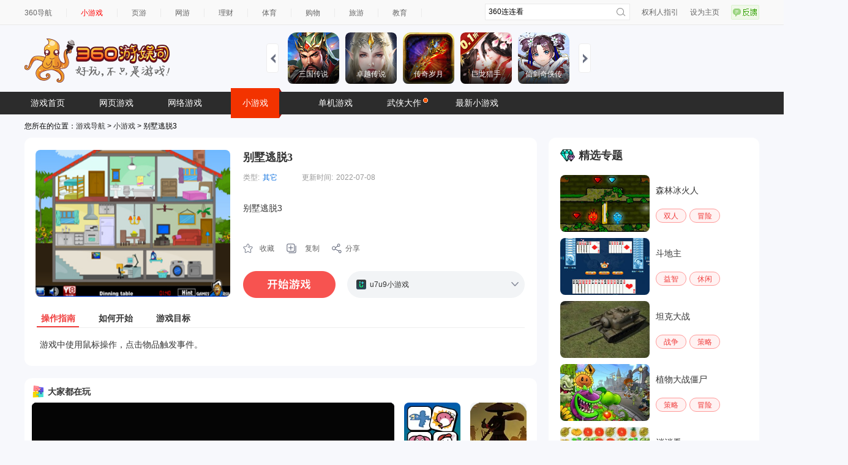

--- FILE ---
content_type: text/html; charset=UTF-8
request_url: https://xiaoyouxi.360.cn/detail?id=bcoYaIMyTlaoQx
body_size: 9112
content:
 <!DOCTYPE html>
<html xmlns:wb=“http://open.weibo.com/wb”>
<head><meta http-equiv="Content-Type" content="text/html; charset=utf-8" /><meta name="360-site-verification" content="b7c8ce0bed1f72d4b1ad1864836c8004" /><meta name="referrer" content="always" /><title>别墅逃脱3,别墅逃脱3小游戏,360游娱司-360游戏库</title><base target="_blank"/><meta name="keywords" content="360,游娱司,游戏,导航,游戏导航,网页游戏,网络游戏,小游戏,手机游戏,单机游戏,电竞,开服表,页游,网游,游戏资讯,游戏攻略,传奇,斗地主,消消乐,王者荣耀" /><meta name="description" content="360游娱司，为您提供游戏热点资讯、热门游戏攻略、游戏专题等，包括小游戏、页游、网游、端游、手机游戏、电竞直播等内容，游戏爱好者们在这里可以快捷地找到想玩的游戏，为您业余生活添色彩！" /><script>var G_start_time = new Date();</script><script type="text/javascript" src="//s0.ssl.qhres2.com/lib/qwrap/1141.js"></script><script src='https://s2.ssl.qhres2.com/static/e7fa061e81b8535d,d21cd75f067bad70,e8caf5f782f20c6d.js' type='text/javascript'></script>
<script type="text/javascript">
       var asy_dom_st = {};//记录需要有js交互的异步加载内容的状态
    </script><script type="text/javascript" src="//s0.ssl.qhres2.com/static/facf0b3e0a47b36c,b7de95fd2f308c07,86a5a8fd3cf24383.js"></script><script type="text/javascript">
        (function(){
            function gameStorage(config){
                this.init(config);
            }
            gameStorage.prototype={
                init:function(config){
                    var defaultConfig={
                        version:'1.0',
                        namespace:'g.360.cn'
                    };
                    this.config=config?qboot.mix(config,defaultConfig):defaultConfig;
                    this.storage = new AppData(this.config.namespace,this.config.version);
                },
                getContent:function(key,ignoreExpires){
                    return this.storage.get(key,ignoreExpires);
                },
                setContent:function(key,content,expires){
                    this.storage.set(key,content,expires);
                },
                remove:function(key){
                    this.storage.remove(key);
                }
            };
            window.gameStorage=gameStorage;
        })();
        var gameStorageIns=new gameStorage();
		</script><script src="//s1.ssl.qhimg.com/static/d7adc640d18401a0/jquery.js" ></script><script src="//s5.ssl.qhres2.com/static/8cb2675d98ffa404.js"></script><link rel='stylesheet' href='https://s1.ssl.qhres2.com/static/2a166d8e54071928,e25dcc6eacd287b0,03b703070ebba811,045bfd12d7c64942,010052dc3968b052,a572e466e77beeda,a8323defc368f68a,798422b0a1415f6d.css' />

<link rel='stylesheet' href='https://s5.ssl.qhres2.com/static/df2d8e269659a948,a8323defc368f68a,798422b0a1415f6d,9d2770165012baea,0ee3a6e94ea70219,ce9d385423dec795.css' />

<script>
window.VERSION_CONF = [
    {
        namespace: "game",
        versions:[
            {
                percent: [0, 50],
                version: "base"
            },
            {
                percent: [50, 100],
                version: "test"
            }
        ]
    }
]
</script></head><body>
<div id="doc">
	<div id="hd">
		
        		<div class="topbar" id="topbar">
  <div class="inner">
    <ul class="top-nav">
      <li class="first"><a href="https://hao.360.cn/">360导航</a></li>
      <li><a href="https://xiaoyouxi.360.cn"style="color:#ff0000;">小游戏</a></li>
      <li><a href="https://g.360.cn/game/web">页游</a></li>
      <li><a href="https://g.360.cn/game/mmo">网游</a></li>
      <li><a href="https://licai.360.cn/">理财</a></li>
      <li><a href="https://sports.hao.360.cn/list">体育</a></li>
      <li><a href="https://gouwu.360.cn/">购物</a></li> 
      <li><a href="https://go.360.cn/">旅游</a></li>
      <li><a href="https://edu.360.cn/">教育</a></li>
    </ul><!--end top-nav-->
    <ul class="top-right">
      <li><a href="https://g.360.cn/game/disclaimer">权利人指引</a></li>
      <li class="home"><a href="https://hao.360.cn/sub/sethomepage.html" onclick="try{this.style.behavior='url(#default#homepage)';this.setHomePage('https://hao.360.cn/');return(false);}catch(e){}">设为主页</a></li>
      <li><a href="https://feedback.hao.360.cn/" class="feedback feedback-btn" id="feedback_btn"></a></li>
    </ul><!--end top-right-->
    <div class="top-search" id="topbar-so">
      <form class="serach gclearfix" target="_blank" method="get" action="//so.com/s">
        <input type="text" id="search-kw" class="search-text placeholder" version="1.0" autocomplete="off" name="q" value="360连连看" placeholdervalue="360连连看">
        <div id="suggest-align"></div>
        <input type="hidden" name="src" value="dherjiye" />
        <input type="submit" value="" class="search-submit">
      </form>
    </div><!--end top-search-->
  </div><!--end inner-->
</div><!--end topbar-->
<div class="header">
   <h1 class="logo" id="topbar-logo">
 	<a href="https://g.360.cn/index.html">
 		<img src="//hao9.qhimg.com/t0135ea2c412ed1a19c.png" alt="360游戏导航" />
 	</a>
 </h1>

  <div class="head-ad" id="topbar-ad">
  </div>
  <div id="slides" class="right ui-plist ui-plist-2 to-record">
    <ul>
         <li><a href="https://fun.360.cn/playgame?gameId=2951&srcid=youyusi&djsource=JcV1Xr&ad_source=iaa"><img src="https://s3m9.mdvdns.com/yiti/fbd1de661568ae58e7af8960645be6b6.png"><p><span>三国传说</span></p></a></li>
         <li><a href="https://fun.360.cn/playgame?gameId=2646&srcid=youyusi&djsource=JcV1Xr&ad_source=iaa"><img src="https://s3m9.mdvdns.com/yiti/442512e5561c5d49d6c804ec909b35b0.png"><p><span>卓越传说</span></p></a></li>
         <li><a href="https://fun.360.cn/playgame?gameId=3014&srcid=youyusi&djsource=JcV1Xr&ad_source=iaa"><img src="https://s3m9.mdvdns.com/yiti/ed9552fb9a8dd264e00edb03c3d9f144.png"><p><span>传奇岁月</span></p></a></li>
         <li><a href="https://fun.360.cn/playgame?gameId=2703&srcid=youyusi&djsource=JcV1Xr&ad_source=iaa"><img src="https://s3m9.mdvdns.com/yiti/7f9701aad2b0d59eb8f23e90b428843a.png"><p><span>巨龙猎手</span></p></a></li>
         <li><a href="https://fun.360.cn/playgame?gameId=3094&srcid=youyusi&djsource=JcV1Xr&ad_source=iaa"><img src="https://s3m9.mdvdns.com/yiti/71ff0be6e5d4b2d3abb3a178b9e8b214.png"><p><span>仙剑奇侠传</span></p></a></li>
    </ul>
    <ul>
         <li><a href="https://fun.360.cn/playgame?gameId=2425&srcid=youyusi&djsource=JcV1Xr&ad_source=iaa"><img src="https://s3m9.mdvdns.com/yiti/8375f613dfab4597b5a6b96ca97cd3d5.png"><p><span>射击战场</span></p></a></li>
         <li><a href="https://fun.360.cn/playgame?gameId=1699&srcid=youyusi&djsource=JcV1Xr&ad_source=iaa"><img src="https://s3m9.mdvdns.com/yiti/21633d91317a2bf51414263d3d53eb98.png"><p><span>荣耀坦克</span></p></a></li>
         <li><a href="https://fun.360.cn/playgame?gameId=1844&srcid=youyusi&djsource=JcV1Xr&ad_source=iaa"><img src="https://s3m9.mdvdns.com/yiti/ee3768605a46ba4b85acf3918a71add1.png"><p><span>赚一个亿</span></p></a></li>
         <li><a href="https://fun.360.cn/playgame?gameId=1837&srcid=youyusi&djsource=JcV1Xr&ad_source=iaa"><img src="https://s3m9.mdvdns.com/yiti/0c9f70d83251a011af7b138a954c291e.png"><p><span>黑影骑士战机</span></p></a></li>
         <li><a href="https://fun.360.cn/playgame?gameId=3360&srcid=youyusi&djsource=JcV1Xr&ad_source=iaa"><img src="https://s3m9.mdvdns.com/yiti/e5f43841db8bfc62c2689c101431a76e.png"><p><span>3D世界</span></p></a></li>
    </ul>
    <ul>
         <li><a href="https://fun.360.cn/playgame?gameId=1904&srcid=youyusi&djsource=JcV1Xr&ad_source=iaa"><img src="https://s3m9.mdvdns.com/yiti/d607d7717a2d64932105d7cb3d19af84.png"><p><span>跳伞吃鸡</span></p></a></li>
         <li><a href="https://fun.360.cn/playgame?gameId=1858&srcid=youyusi&djsource=JcV1Xr&ad_source=iaa"><img src="https://s3m9.mdvdns.com/yiti/6f0d80cd03bdde5a56a9304965612ffa.png"><p><span>跑酷大挑战</span></p></a></li>       
         <li><a href="https://fun.360.cn/playgame?gameId=1381&srcid=youyusi&djsource=JcV1Xr&ad_source=iaa"><img src="https://s3m9.mdvdns.com/yiti/5f720f437629561ad83fb24b46797c0f.png"><p><span>我的西游</span></p></a></li>
         <li><a href="https://fun.360.cn/playgame?gameId=719&srcid=youyusi&djsource=JcV1Xr&ad_source=iaa"><img src="https://s3m9.mdvdns.com/yiti/a9a9b88369c3ade1b3c21e4cfc173836.png"><p><span>蚂蚁进化3D</span></p></a></li>  
         <li><a href="https://fun.360.cn/playgame?gameId=1632&srcid=youyusi&djsource=JcV1Xr&ad_source=iaa"><img src="https://s3m9.mdvdns.com/yiti/d2795db0b4b7f4b2870f7650caa18dca.png"><p><span>动物融合变形</span></p></a></li>
    </ul>
    <a href="#" class="slidesjs-previous slidesjs-navigation"><i class="icon-chevron-left"></i></a>
    <a href="#" class="slidesjs-next slidesjs-navigation"><i class="icon-chevron-right"></i></a>
</div>
</div><!--end header-->
<div class="hd-nav" id="tab">
  <ul id="ul-nav">
    <li style="color: #fff; cursor: pointer;">
      <a href="https://g.360.cn/game/new_index">游戏首页</a></li>
            <li><a href="https://g.360.cn/game/web">网页游戏</a></li>
            <li><a href="https://g.360.cn/game/mmo">网络游戏</a></li>
            <li class="cur"><a href="https://xiaoyouxi.360.cn/">小游戏</a></li>
            <li><a href="https://g.360.cn/game/pcg">单机游戏</a></li>
            <li><a href="https://g.360.cn/zt/summer2017.html" style="position:relative;">武侠大作<img style="position:absolute;top:8px;right:-3px;" src="//hao7.qhimg.com/t0120900a70ef2c2d7e.gif"/></a></li>
            <li><a href="https://fun.360.cn/?srcid=youyusi&djsource=1qrzjb&ad_source=iaa">最新小游戏</a></li>


  </ul>
</div><!--end hd-nav-->

<script src="//s1.ssl.qhimg.com/static/d7adc640d18401a0/jquery.js" ></script>
<script src="https://s2.ssl.qhimg.com/static/7ab4d1aac9304468.js"></script>
<script>
  createSuggest({
    inputElement: document.getElementById('search-kw'),
    alignElement: document.getElementById('suggest-align'),
    urlPrefix: '//sug.so.360.cn/suggest/word?src=so&callback=suggest_so&encodein=utf-8&encodeout=utf-8&word='//请求地址
  });
</script>

			</div>
	<div id="bd">
		<div>
			您所在的位置：<a href="http://g.360.cn">游戏导航</a> &gt; <a href="http://xiaoyouxi.360.cn/">小游戏</a> &gt; 别墅逃脱3
		</div>
		<div class="crumb-under-ad">
			<script src="//static.mediav.com/js/mvf_pm_slider.js"></script>
			<script>
			BANNER_SLIDER({"w":1200,"showid":"SLYDGq","rshowid":"SLYDGq","inject":"inlay","layout":"magicCubeScene","style":"magicCube","row":"1","line":"10"});
			</script>
		</div>
		<div class="page-wrap gclearfix">
			<div class="main">
				<div class="game-info" id="game-info"><div class="info-main gclearfix"><div class="pic-rank"><div class="pic"><a href="http://www.u7u9.com/flash/game/772535?360daohang"><img class="detail-img" src="//hao9.qhimg.com/t01bb9ba0288d3b3aa3.jpg"/></a></div></div><div class="game-par"><h2><a href="http://www.u7u9.com/flash/game/772535?360daohang">别墅逃脱3</a></h2><div class="gclearfix"><div class="item"><label>类型:</label><a href="">其它</a></div><div class="item"><label>更新时间:</label>2022-07-08</div></div><div class="des"><div class="des-data" data="别墅逃脱3" data-short="别墅逃脱3"><label>简介:</label>别墅逃脱3</div></div><div class="op-box  gclearfix" id="copyLinkContainer"><a class="soucang" href="http://xiaoyouxi.360.cn/detail/desktop?url=aHR0cDovL3hpYW95b3V4aS4zNjAuY24vZGV0YWlsP2lkPWJjb1lhSU15VGxhb1F4&name=%E5%88%AB%E5%A2%85%E9%80%83%E8%84%B13">收藏</a><a class="copy" id="copyLink" href="#">复制</a><a class="share" href="#">分享</a></div><div class="begin-box gclearfix"><a class="play-game-now" data-partner="100875" dj=""  data="{title:'别墅逃脱3',url:'http://www.u7u9.com/flash/game/772535?360daohang'}" href="http://www.u7u9.com/flash/game/772535?360daohang"></a><ul class="icons"><a href="#" class="zk bnt"></a><a href="#" class="sq bnt" style="display:none"></a><li><a href="http://www.u7u9.com/flash/game/772535?360daohang"><img src="//hao9.qhimg.com/t0178c1849a78f747b7.ico"/><span>u7u9小游戏</span></a></li></ul></div></div></div><ul class="tab info-tab gclearfix"><li class="current"><a href="#">操作指南</a></li><li><a href="#">如何开始</a></li><li><a href="#">游戏目标</a></li></ul><div class="view info-view">游戏中使用鼠标操作，点击物品触发事件。</div><div class="view info-view" style="display: none">游戏加载完成后，点击【play】开始游戏。</div><div class="view info-view" style="display: none">收集物品，最后逃出别墅！</div></div>

				<div style="margin-top: 10px;border-radius: 12px;overflow: hidden;"><iframe width="837" height="435" scrolling="no" frameborder="0" src="https://fun.360.cn/external/yysGaming?srcid=youyusi&djsource=F8ljcx&ad_source=iaa"></iframe></div>

				<div class="md" id="renqi">
					<div class="md-hd">
						<h2 class="tit">人气精选</h2>
					</div>
					<div class="md-bd">
						<ul class="pic-list gclearfix">
							                			<li><a href="http://xiaoyouxi.360.cn/detail?id=c5gVMII7TVetQk"><img src="//hao7.qhimg.com/t0126dd1ae9f1e67e95.jpg"/><span class="pic-cover"></span><span class="txt" title="元素魔法师">元素魔法师</span></a></li><li><a href="http://xiaoyouxi.360.cn/detail?id=ackZa1M7SySqPk"><img src="//hao7.qhimg.com/t01d87ae0035b8dc3da.jpg"/><span class="pic-cover"></span><span class="txt" title="送冰火人回家">送冰火人回家</span></a></li><li><a href="http://xiaoyouxi.360.cn/detail?id=aMMcZYM4TVanRx"><img src="//hao7.qhimg.com/t013d5139ba72f07835.jpg"/><span class="pic-cover"></span><span class="txt" title="动漫小萝莉">动漫小萝莉</span></a></li><li><a href="http://xiaoyouxi.360.cn/detail?id=asgXaYI3TyKmQE"><img src="//hao7.qhimg.com/t011348c2600a45e3f8.jpg"/><span class="pic-cover"></span><span class="txt" title="水枪射美女">水枪射美女</span></a></li><li><a href="http://xiaoyouxi.360.cn/detail?id=b5QWZIM3TyetRx"><img src="//hao7.qhimg.com/t0193cc888b0cec82d4.jpg"/><span class="pic-cover"></span><span class="txt" title="神庙逃亡2">神庙逃亡2</span></a></li><li><a href="http://xiaoyouxi.360.cn/detail?id=aMMWMII6TlCtPU"><img src="//hao7.qhimg.com/t0157f8f27fc305390b.jpg"/><span class="pic-cover"></span><span class="txt" title="美女的宴会装">美女的宴会装</span></a></li><li class="last"><a href="http://xiaoyouxi.360.cn/detail?id=b5McZIM7SVKrQU"><img src="//hao7.qhimg.com/t013a8ab3f5eb647a5e.jpg"/><span class="pic-cover"></span><span class="txt" title="CF雷神版">CF雷神版</span></a></li>
                			            			</ul>
					</div>
				</div>
			</div>
			<div class="sidebar">
				<div class="md" id="jingxuan">
					<div class="md-hd">
						<h2 class="tit">精选专题</h2>
					</div>
					<div class="md-bd">
						<div class="zhuanti-item-wrap">
  <a class="zhuanti-item" href="https://xiaoyouxi.360.cn/tag?tag=148">
      <img src="https://hao9.qhimg.com/t01aed34d67cbb1d921.jpg" alt="" />
      <p>森林冰火人</p>  
  </a>
  <ul class="zhuanti-categorys">
      <li><a href="https://xiaoyouxi.360.cn/shuangren/index.html">双人</a></li>
      <li><a href="https://xiaoyouxi.360.cn/maoxian/index.html">冒险</a></li>
  </ul>
</div>

<div class="zhuanti-item-wrap">
  <a class="zhuanti-item" href="https://xiaoyouxi.360.cn/tag?tag=130">
      <img src="https://hao9.qhimg.com/t014cde30256d7e75eb.jpg" alt="" />
      <p>斗地主</p>  
  </a>
  <ul class="zhuanti-categorys">
      <li><a href="https://xiaoyouxi.360.cn/yizhi/index.html">益智</a></li>
      <li><a href="https://xiaoyouxi.360.cn/xiuxian/index.html">休闲</a></li>
  </ul>
</div>

<div class="zhuanti-item-wrap">
  <a class="zhuanti-item" href="https://xiaoyouxi.360.cn/tag?tag=131">
      <img src="https://hao9.qhimg.com/t01d9c2d0bd289f3133.jpg" alt="" />
      <p>坦克大战</p>  
  </a>
  <ul class="zhuanti-categorys">
      <li><a href="https://xiaoyouxi.360.cn/zhanzheng/index.html">战争</a></li>
      <li><a href="https://xiaoyouxi.360.cn/celue/index.html">策略</a></li>
  </ul>
</div>

<div class="zhuanti-item-wrap">
  <a class="zhuanti-item" href="https://xiaoyouxi.360.cn/tag?tag=268">
      <img src="https://hao9.qhimg.com/t01e61de6af33688968.jpg" alt="" />
      <p>植物大战僵尸</p>  
  </a>
  <ul class="zhuanti-categorys">
      <li><a href="https://xiaoyouxi.360.cn/celue/index.html">策略</a></li>
      <li><a href="https://xiaoyouxi.360.cn/maoxian/index.html">冒险</a></li>
  </ul>
</div>

<div class="zhuanti-item-wrap">
  <a class="zhuanti-item" href="https://xiaoyouxi.360.cn/tag?tag=103">
      <img src="https://hao9.qhimg.com/t016eee0f6a92be0ebb.jpg" alt="" />
      <p>消消看</p>  
  </a>
  <ul class="zhuanti-categorys">
      <li><a href="https://xiaoyouxi.360.cn/zhanzheng/index.html">战争</a></li>
      <li><a href="https://xiaoyouxi.360.cn/maoxian/index.html">冒险</a></li>
  </ul>
</div>

<div class="zhuanti-item-wrap">
  <a class="zhuanti-item" href="https://xiaoyouxi.360.cn/tag?tag=271">
      <img src="https://hao9.qhimg.com/t01d627cd9819a47b45.jpg" alt="" />
      <p>捣蛋猪</p>  
  </a>
  <ul class="zhuanti-categorys">
      <li><a href="https://xiaoyouxi.360.cn/yizhi/index.html">益智</a></li>
      <li><a href="https://xiaoyouxi.360.cn/xiuxian/index.html">休闲</a></li>
  </ul>
</div>
					</div>
                                </div>
		                <div class="sidebar-ad">
			            <script src="//static.mediav.com/js/mvf_pm_slider.js"></script>
			            <script>
			                BANNER_SLIDER({"w":344,"showid":"eB3F3F","rshowid":"eB3F3F","inject":"inlay","layout":"magicCubeScene","style":"magicCube","row":"1","line":"1"});
			            </script>
		                </div>
                        </div>
		</div>
	</div>
        <div id="ft">
           <div class="content">
  <span>
  360游戏导航温馨提示：抵制不良游戏 拒绝盗版游戏 注意自我保护 谨防上当受骗 适度游戏益脑 沉迷游戏伤身 合理安排时间 享受健康生活<br>
  本站不自主生产内容，所有内容均来自第三方合作，若无意中有内容不恰当或者侵犯版权，请来信告知，我们通知合作方后，确认情况属实的本网站将应您的要求删除。
  </span>
  <p>
  <a href="http://hao.360.cn/about.html">关于我们</a> |
  <a href="http://webscan.360.cn/">挂马监测</a> |
  <a href="http://feedback.hao.360.cn/">意见反馈</a> |
  <a href="http://hr.360.cn/">招聘信息</a> |
  <a href="http://www.360.com/">360互联网安全中心</a><br>
  Copyright@360.cn  All Rights Reserved. @2016   G.360.CN  京ICP证080047<a target="_blank" style="color: #494949; text-decoration: none;" href="https://beian.miit.gov.cn/">京ICP备08010314号-6</a> <a target="_blank" style="color: #494949; text-decoration: none;" href="http://www.beian.gov.cn/portal/registerSystemInfo?recordcode=11000002002063"> <img src="//hao7.qhimg.com/t01e234d78c865e676f.png" style="vertical-align: -.3em;"> 京公网安备 11000002002063号 </a>
  </p>
</div><!--end content-->

        </div>
        <div id="right-bottom"></div>
</div>
<div id="feedback" class="gmodule g-box">
    <a class="close-btn" href="#">关闭</a>
    <form id="feedbackform" action="//feedback.hao.360.cn/index/submit" method="post" target="feedbackframe">
        <h3 class="t1">1.请选择问题分类：</h3>
        <div class="content">
            <ul class="tag">
                <li class="on" text-default="发现我们的页面有链接错误或有什么意见和建议，欢迎反馈！">
                    <a title="">链接错误</a>
                </li>
                <li text-default="如果发现我们的页面有错乱，空白、折行等问题，欢迎留言纠错！">
                    <a title="">页面错乱</a>
                </li>
                <li text-default="找不到我要玩游戏的，好郁闷！我要反馈给你们！">
                    <a title="">找不到游戏</a>
                </li>
                <li text-default="还有其它的任何问题都可以来这里提哦！">
                    <a title="">其他问题</a>
                </li>
            </ul>
            <div class="reply">
                <div>
                    <textarea name="message_fake" id="message" text-default="对我们的产品有什么意见和建议，来这里反馈吧~" class="txt">对我们的产品有什么意见和建议，来这里反馈吧~</textarea>
                </div>
            </div>
        </div>
        <h3 class="t2">2.留下联系方式，您将有机会获得360安仔</h3>
        <div class="content">
            <input name="contact" id="contact" text-default="QQ/邮箱/电话" class="number" type="text" value="QQ/邮箱/电话">
            <span class="ps">(可选)</span>
        </div>
        <div class="btn-wrap">
            <div id="feedback_hit" class="errortip">
                亲，您忘了添加反馈了吧~
            </div>
            <a id="submit_btn" class="submit-btn">提交</a>
        </div>
        <input type="hidden" name="sectionid" value="12">
        <input type="hidden" name="referer" id="feedback_referer" value="http://xiaoshuo.360.cn/">
        <input type="hidden" id="deviceinfo" name="deviceinfo" value="">
        <input type="hidden" name="message" id="message_real" value="#产品问题#">
    </form>
    <div id="feedback_success">
        <div class="message">
            <h4>提交成功！感谢您对360游戏导航的支持</h4>
        </div>
        <div class="opt">
            点<a href="http://g.360.cn" target="_self" title="360游戏">这里</a>回到360游戏导航首页，继续留言请点<a id="feedback_return" href="#" title="继续留言">这里</a>
        </div>
    </div>
</div>
<div id="feedback_mask"></div>
<div style="display:none;" id="feedbackTarget"></div>
<style>
.couplet{position:fixed;top:137px;left:50%;z-index:1000;}
.couplet-left{position:absolute;top:50px;left:-720px;}
.couplet-right{position:absolute;top:50px;left:600px;}
</style>
<div class="couplet">
    <script>
    if(window.BANNER_SLIDER === undefined){
        document.write('<script src="//static.mediav.com/js/mvf_pm_slider.js"><\/script>');
    }
    </script>
    <div class="couplet-left">
        <script>
        BANNER_SLIDER({"w":120,"showid":"d30emA","rshowid":"d30emA","inject":"inlay","layout":"magicCubeScene","style":"magicCube","row":"3","line":"1","BlockSlider":true});
        </script>
    </div>
    <div class="couplet-right">
        <script>
        BANNER_SLIDER({"w":120,"showid":"KRyfBZ","rshowid":"KRyfBZ","inject":"inlay","layout":"magicCubeScene","style":"magicCube","row":"3","line":"1","BlockSlider":true});
        </script>
    </div>
</div>


<script type="text/javascript">
    var openscreenConfig = {
        "isOn": 1,
        "startTime": "2020/01/01 00:00:00",
        "endTime": "2036/01/01 00:00:00",
        "showid": "wnA9tG",
        "showTime": 10
    };
</script><script src='https://s3.ssl.qhres2.com/static/1df96bcf2d2a5b6a,bebb09e1a6cdf953,6e5b235b25c06e2a,1e2814827bb41a6e,cb2a9f58dc814fa2,f884801d75a2c5ec,56faafc3fa92bdb1,b982c837735fd58c,67c378973f534b69,3a13de0c6b141131,d4735d3665007127.js' type='text/javascript'></script>

<script type="text/javascript">
var gameDetail = {};
gameDetail.gameName="别墅逃脱3";
gameDetail.gameId = "bcoYaIMyTlaoQx";
gameDetail.game_id ="307624";
gameDetail.gameClass = "3";
gameDetail.gameType = "0";


</script>
<script type="text/javascript" src="//s3.ssl.qhimg.com/static/472fbec5c4ed895a/ZeroClipboard-modify.js"></script>
<script src='https://s2.ssl.qhres2.com/static/da70f1f1a07b9ce8,d9e6c308ee3e7df5,6e02eb3d2b0155d5,4ae2f9241f8963f4,4c6b1ec4d6801377,45f66b04d0ea77ea,f299b2443ed01c95.js' type='text/javascript'></script>

<script src="//tjs.sjs.sinajs.cn/open/api/js/wb.js" type="text/javascript" charset="utf-8"></script>
<script type="text/javascript">
    var G_ready_time;
    Dom.ready(function() {
        G_ready_time = new Date();
    });

    W(window).on('load', function() {
        var params = {
            t0 : G_ready_time - G_start_time,
            t1 : new Date() - G_start_time
        };
        params['prj'] = 'game_search';

        monitor.setConf({
            'trackUrl': 'https://s.360.cn/haostat/haopv.gif',
            'clickUrl': 'https://s.360.cn/haostat/haoclk.gif',
            'wpoUrl': 'https://s.360.cn/hao360/peform.html'
        });
        monitor.log(params, 'wpo');
    });
</script><script type="text/javascript">
    var monitor2Url = "//soyo.360.cn/index/result/all.html";
    var monitor2UrlProtocol = 'https:' == document.location.protocol ? 'https:' : 'http:';
    monitor2.setConf({
        'trackUrl': 'https://s.360.cn/haostat/haopv.gif',
        'clickUrl': 'https://s.360.cn/haostat/haoclk.gif'
    });
    monitor2.setUrl(monitor2UrlProtocol + monitor2Url).getTrack();
    monitor2.getClickAndKeydown();
</script><!-- 区分统计点击来源，haoclk时 增加r、b值 --><script>
	(function () {
		if (!window.monitor) return;

		var allowVer = window.hao360 && window.VersionHub;
		var _getClick =  monitor.data.getClick;
		var _getBase =  monitor.data.getBase;
		monitor.data.getClick = function(target){
			var clickParams = _getClick(target);
			clickParams.r = monitor.util.getReferrer();
			clickParams.b = monitor.util.getBrowser();
			if (allowVer) {
				clickParams.mid = hao360.mid;
				clickParams.version = VersionHub.hit()[0] || '';
			}
			return clickParams;
		};
		monitor.data.getBase = function () {
			var base = _getBase();
			if (allowVer) {
				base.mid = hao360.mid;
				base.version = VersionHub.hit()[0] || '';
			}
			return base;
		};
	})()
</script><script>
	(function () {
		if (!window.monitor2) return;

		var _getClick =  monitor2.data.getClick;
		monitor2.data.getClick = function(target){
			var clickParams = _getClick(target);
			clickParams.r = monitor2.util.getReferrer();
			return clickParams;
		};
	})()
</script>
<script type="text/javascript" src="//s1.ssl.qhres2.com/static/014a61adb91a547f.js"></script>
<script type="text/javascript">
    var monitorUrl = "//xiaoyouxi.360.cn/detail";
    var monitorUrlProtocol = 'https:' == document.location.protocol ? 'https:' : 'http:';
    monitor.setUrl(monitorUrlProtocol + monitorUrl);
    monitor.setConf({
        'trackUrl': 'https://s.360.cn/haostat/haopv.gif',
        'clickUrl': 'https://s.360.cn/haostat/haoclk.gif'
    });
    monitor.setProject('hao360_erjiye_xiaoyouxi').getTrack();
    monitor.setId(['hot-game-links', 'topbar', 'topbar-so', 'topbar-logo', 'slides', 'topbar-ad', 'tab', 'game-info', 'renqi', 'jingxuan']);
    var _o = new omonitor("game");
</script>
<script src='https://s2.ssl.qhres2.com/static/c12bf3fdf2aa670e.js' type='text/javascript'></script>


<script type="text/javascript" src="https://s2.ssl.qhres2.com/static/225e35194b556f45.js"></script>
<script type="text/javascript">
    new FEED_FLOAT_INIT({
        containerId: 'right-bottom',
        showid: 'JLnGE9',
        width: 140,
        onCloseHandler(){
            window.monitor && window.monitor.log({
                cId: "right-bottom",
                c: "close"
            }, "click");
        },
        onClickHandler(){
            window.monitor && window.monitor.log({
                cId: "right-bottom",
                c: "click"
            }, "click");
        }
   })
</script>
<script type="text/javascript">
    (function(i,s,o,g,r,a,m){i['GoogleAnalyticsObject']=r;i[r]=i[r]||function(){
    (i[r].q=i[r].q||[]).push(arguments)},i[r].l=1*new Date();a=s.createElement(o),
    m=s.getElementsByTagName(o)[0];a.async=1;a.src=g;m.parentNode.insertBefore(a,m)
    })(window,document,'script','//www.google-analytics.com/analytics.js','ga');
    ga('create', 'UA-23117222-9', {'sampleRate': 20});
    ga('send', 'pageview');
</script></body></html>


--- FILE ---
content_type: text/html
request_url: https://show-g.mediav.com/s?scheme=https&of=4&newf=1&type=1&showid=8kLSOY&uid=&refurl=&mid=&asc=&reqtimes=1&impct=2&jsonp=QWJsonp1763654629518
body_size: 163
content:
(function(){
var json={};
window['QWJsonp1763654629518'](json);
})();

--- FILE ---
content_type: text/html
request_url: https://fun.em0bu.cn/ssp/56/1145/index.html?ad_source=iaa&djsource=F8ljcx&srcid=youyusi&srcid=youyusi&djsource=F8ljcx&ad_source=iaa&gameName=%E5%9B%9E%E5%88%B0%E8%BF%87%E5%8E%BB%E5%BD%93%E6%9D%91%E9%95%BF&category=%E6%A8%A1%E6%8B%9F&gameId=1145&hasReal=1&qid=&cp=0&novipbtn=1&expe=10261_10272_10217_10265_10273_10270_10201&iaaStyle=1&iaaAheadClick=1&hb=1
body_size: 1511
content:
<!DOCTYPE html>
<html>
    <head>
        <meta charset="utf-8" />

        <title>回到过去当村长</title>

        <!--http://www.html5rocks.com/en/mobile/mobifying/-->
        <meta name="viewport" content="width=device-width,user-scalable=no,initial-scale=1, minimum-scale=1,maximum-scale=1" />

        <!--https://developer.apple.com/library/safari/documentation/AppleApplications/Reference/SafariHTMLRef/Articles/MetaTags.html-->
        <meta name="apple-mobile-web-app-capable" content="yes" />
        <meta name="apple-mobile-web-app-status-bar-style" content="black-translucent" />
        <meta name="format-detection" content="telephone=no" />

        <!-- force webkit on 360 -->
        <meta name="renderer" content="webkit" />
        <meta name="force-rendering" content="webkit" />
        <!-- force edge on IE -->
        <meta http-equiv="X-UA-Compatible" content="IE=edge,chrome=1" />
        <meta name="msapplication-tap-highlight" content="no" />

        <!-- force full screen on some browser -->
        <meta name="full-screen" content="yes" />
        <meta name="x5-fullscreen" content="true" />
        <meta name="360-fullscreen" content="true" />

        <!-- force screen orientation on some browser -->
        <meta name="screen-orientation" content="landscape" />
        <meta name="x5-orientation" content="landscape" />

        <!--fix fireball/issues/3568 -->
        <!--<meta name="browsermode" content="application">-->
        <meta name="x5-page-mode" content="app" />

        <!--<link rel="apple-touch-icon" href=".png" />-->
        <!--<link rel="apple-touch-icon-precomposed" href=".png" />-->

        <link rel="stylesheet" type="text/css" href="style-mobile.6e9cd.css" />
        <link rel="icon" href="favicon.8de18.ico" />
    </head>
    <body>
        <!-- <script src="https://h.api.4399.com/h5mini-2.0/h5api-interface.php"></script> -->
        <canvas id="GameCanvas" oncontextmenu="event.preventDefault()" tabindex="0"></canvas>
        <div id="splash">
            <div class="progress-bar stripes">
                <span style="width: 0%"></span>
            </div>
        </div>

        <script src="src/settings.594b2.js" charset="utf-8"></script>

        <script src="main.1a179.js" charset="utf-8"></script>

        <script type="text/javascript">
            (function () {
                // open web debugger console
                if (typeof VConsole !== "undefined") {
                    window.vConsole = new VConsole();
                }

                var debug = window._CCSettings.debug;
                var splash = document.getElementById("splash");
                splash.style.display = "block";

                function loadScript(moduleName, cb) {
                    function scriptLoaded() {
                        document.body.removeChild(domScript);
                        domScript.removeEventListener("load", scriptLoaded, false);
                        cb && cb();
                    }
                    var domScript = document.createElement("script");
                    domScript.async = true;
                    domScript.src = moduleName;
                    domScript.addEventListener("load", scriptLoaded, false);
                    document.body.appendChild(domScript);
                }

                loadScript(debug ? "cocos2d-js.js" : "cocos2d-js-min.a2e5b.js", function () {
                    if (CC_PHYSICS_BUILTIN || CC_PHYSICS_CANNON) {
                        loadScript(debug ? "physics.js" : "physics-min.js", window.boot);
                    } else {
                        window.boot();
                    }
                });
            })();
        </script>

        <div id="gameContainer"></div>
        <script src="//static.mediav.com/js/minigamead.min.js"></script>
        <script src="//static-ssl.mediav.com/js/reward_video_pc.min.js"></script>
        <script src="./config.js"></script>
        <script src="./ad.js"></script>
        <script>
            (function (b, a, e, h, f, c, g, s) {
                b[h] =
                    b[h] ||
                    function () {
                        (b[h].c = b[h].c || []).push(arguments);
                    };
                b[h].s = !!c;
                g = a.getElementsByTagName(e)[0];
                s = a.createElement(e);
                s.src = "//s.union.360.cn/" + f + ".js";
                s.defer = !0;
                s.async = !0;
                g.parentNode.insertBefore(s, g);
            })(window, document, "script", "_qha", 502606, false);
        </script>
    </body>
</html>


--- FILE ---
content_type: application/javascript
request_url: https://fun.em0bu.cn/ssp/56/1145/ad.js
body_size: 1818
content:
window.onload = () => {
    // TODO 游戏名称的修改
    var curGameName = "回到过去当村长";
    var gameDiv = "#gameContainer";
    //=============================================================================
    //1.创建元素
    //初始化开屏广告样式，创建广告区域dom
    let doc = window.document;
    let divAd = doc.createElement("div");
    divAd.setAttribute("id", "frontAdBox");
    divAd.setAttribute("style", "position: absolute;top: 0;bottom: 0;left: 0;right: 0; background-color: rgba(0, 0, 0, 0.8); ");
    //初始化信息流广告样式，创建广告区域dom，信息流三种位置：底部、右下、中部浮层
    //游戏开发者也可根据自身游戏布局空间，自主定义广告展示位置
    let feedAdBottom = doc.createElement("div");
    feedAdBottom.setAttribute("id", "feedAdBoxBottom");
    //顶部位置
    feedAdBottom.setAttribute(
        "style",
        // "position: absolute;left: 0;right: 0;bottom: 0;",
        "overflow: auto;margin: auto;position: absolute;left: 0;right: 0;max-width: 414px;width:100%;bottom:0;z-index:9999; "
    );
    //插入公共广告样式
    let styleAd = doc.createElement("style");
    styleAd.setAttribute("type", "text/css");
    let cssText = doc.createTextNode(
        "#frontAdBox div:first-child {position: absolute !important;top: 50%;left: 50%;transform: translate(-50%, -50%); #feedAdBoxBottom newsfeed {margin: 0 auto !important;}"
    );
    //=============================================================================
    //2.添加广告和样式
    styleAd.appendChild(cssText);
    //添加样式文件, 此处建议将所有广告位置放置在主游戏所在dom区域范围内
    let gamebody = doc.querySelector(gameDiv);
    gamebody.appendChild(styleAd);
    gamebody.appendChild(divAd);
    gamebody.appendChild(feedAdBottom);
    //橱窗和Banner

    let time;
    let mark = [0, 0];
    function showBannerAndShopWindow1() {
        mark = [0, 0];

        //广告部分1
        MINIGAMEAD.renderShopWindow({
            showid: window.cid || "eN8khd_2298774",
            adDomId: "frontAdBox",
            width: 320,
            height: 320,
            closeTimer: 1,
            onClose: () => {
                time = setInterval(() => {
                    showBannerAndShopWindow1();
                }, 180000);

                window.cc.game.resume();

                document.getElementById("GameCanvas").focus();
            },
            onSuccess: () => {
                window.cc.game.pause();
            }
        });
        MINIGAMEAD.renderInfoFlow({
            showid: window.bid || "dujNK0", //banner信息流广告位id
            adDomId: "feedAdBoxBottom", //底部信息流广告区域domid
            width: "414", //广告宽
            onClose: () => {
                mark[0] = 1;
                if (mark[1] === 1) {
                    time = setInterval(() => {
                        showBannerAndShopWindow1();
                    }, 180000);
                }

                document.getElementById("GameCanvas").focus();
            }
        });
        clearInterval(time);
        time = null;
    }

    function showBannerAndShopWindow() {
        //广告部分1
        MINIGAMEAD.renderShopWindow({
            showid: window.cid || "eN8khd_2298774",
            adDomId: "frontAdBox",
            width: 320,
            height: 320,
            closeTimer: 4,
            onClose: () => {
                time = setInterval(() => {
                    showBannerAndShopWindow1();
                }, 180000);

                window.cc.game.resume();

                document.getElementById("GameCanvas").focus();
            },
            onSuccess: () => {
                window.cc.game.pause();
            }
        });
        //广告部分2
        MINIGAMEAD.renderInfoFlow({
            showid: window.bid || "dujNK0", //banner信息流广告位id
            adDomId: "feedAdBoxBottom", //底部信息流广告区域domid
            width: "414", //广告宽
            onClose: () => {
                document.getElementById("GameCanvas").focus();
            }
        });
    }

    showBannerAndShopWindow();

    function showBannerAndShopWindow2() {
        console.log("橱窗");
        //广告部分1
        MINIGAMEAD.renderShopWindow({
            showid: window.cid || "eN8khd_2298774",
            adDomId: "frontAdBox",
            width: 320,
            height: 320,
            closeTimer: 1
        });
    }
    window.showBannerAndShopWindow2 = showBannerAndShopWindow2;

    var RewardedVideoAd = null;
    window.showVideoAd = async function (callback) {
        RewardedVideoAd = REWARD_VIDEO_AD.createRewardedVideoAd({
            adUnitId: window.vid
        });
        RewardedVideoAd.onLoad(() => {
            console.log("视频加载成功");
        });
        RewardedVideoAd.onError(err => {});
        RewardedVideoAd.onClose(res => {
            if (res && res.isEnded) {
                window.postMessage({ MM: "mmc" });
            } else {
                window.postMessage({ MM: "mmf" });
            }

            cc.game.resume();

            document.getElementById("GameCanvas").focus();
        });
    };
    window.showVideoAd();

    window.playShow = function () {
        cc.game.pause();
        RewardedVideoAd.show2();
    };

    window.btn_event = function (ep, btnName) {
        let gameId = window.gameId || 0;
        _qha("send", {
            et: 11,
            name: `${curGameName}按钮事件`,
            gameName: curGameName,
            gameId: gameId,
            btnId: btnName, //按钮名称 开始
            ep: ep //分析事件名称 start
        });
    };
    btn_event("start", "开始");
    let a = "background: #606060; color: #fff; border-radius: 3px 0 0 3px;";
    let b = "background: #1475B2; color: #fff; border-radius: 0 3px 3px 0;";
    console.log(`%currentVersion===> : %c 1.0.4 `, a, b);
    // 修改title标签的内容
    document.getElementsByTagName("title")[0].innerText = `${curGameName}， 360小游戏，好玩的都在这`;
};


--- FILE ---
content_type: application/javascript
request_url: https://fun.em0bu.cn/ssp/56/1145/assets/main/index.eec66.js
body_size: 75348
content:
window.__require = (function e(t, i, o) {
    function n(r, s) {
        if (!i[r]) {
            if (!t[r]) {
                var l = r.split("/");
                if (((l = l[l.length - 1]), !t[l])) {
                    var c = "function" == typeof __require && __require;
                    if (!s && c) return c(l, !0);
                    if (a) return a(l, !0);
                    throw new Error("Cannot find module '" + r + "'");
                }
                r = l;
            }
            var d = (i[r] = { exports: {} });
            t[r][0].call(
                d.exports,
                function (e) {
                    return n(t[r][1][e] || e);
                },
                d,
                d.exports,
                e,
                t,
                i,
                o
            );
        }
        return i[r].exports;
    }
    for (var a = "function" == typeof __require && __require, r = 0; r < o.length; r++) n(o[r]);
    return n;
})(
    {
        AssetBuildingView: [
            function (e, t, i) {
                "use strict";
                cc._RF.push(t, "aa380Hcz2pLVK4zCd1gRcDJ", "AssetBuildingView");
                var o,
                    n =
                        (this && this.__extends) ||
                        ((o = function (e, t) {
                            return (o =
                                Object.setPrototypeOf ||
                                ({ __proto__: [] } instanceof Array &&
                                    function (e, t) {
                                        e.__proto__ = t;
                                    }) ||
                                function (e, t) {
                                    for (var i in t) t.hasOwnProperty(i) && (e[i] = t[i]);
                                })(e, t);
                        }),
                        function (e, t) {
                            function i() {
                                this.constructor = e;
                            }
                            o(e, t), (e.prototype = null === t ? Object.create(t) : ((i.prototype = t.prototype), new i()));
                        }),
                    a =
                        (this && this.__decorate) ||
                        function (e, t, i, o) {
                            var n,
                                a = arguments.length,
                                r = a < 3 ? t : null === o ? (o = Object.getOwnPropertyDescriptor(t, i)) : o;
                            if ("object" == typeof Reflect && "function" == typeof Reflect.decorate) r = Reflect.decorate(e, t, i, o);
                            else for (var s = e.length - 1; s >= 0; s--) (n = e[s]) && (r = (a < 3 ? n(r) : a > 3 ? n(t, i, r) : n(t, i)) || r);
                            return a > 3 && r && Object.defineProperty(t, i, r), r;
                        };
                Object.defineProperty(i, "__esModule", { value: !0 });
                var r = e("../Common/CommonApi"),
                    s = e("../Common/Consts"),
                    l = e("../Common/PopUpManager"),
                    c = e("../Common/SoundManager"),
                    d = e("../Data/BuildingData"),
                    u = e("../Data/PlayerData"),
                    h = cc._decorator,
                    p = h.ccclass,
                    g = h.property,
                    y = (function (e) {
                        function t() {
                            var t = (null !== e && e.apply(this, arguments)) || this;
                            return (
                                (t.BgSp = null),
                                (t.nameLabel = null),
                                (t.descLabel = null),
                                (t.Icon = null),
                                (t.timelabel = null),
                                (t.lvLabel = null),
                                (t.lvUpdesc = null),
                                (t.builddesc0 = null),
                                (t.builddesc1 = null),
                                (t.CostLayout = null),
                                (t.TimeSprite = null),
                                (t.BuildBtn = null),
                                (t.AssetBtn = null),
                                (t.commonAtlas = null),
                                t
                            );
                        }
                        return (
                            n(t, e),
                            (t.prototype.start = function () {}),
                            (t.prototype.initByExData = function (e) {
                                (this.type = e.type), this.upgradeView(), (this.BgSp.scale = 0.3), cc.tween(this.BgSp).to(0.3, { scale: 1 }).start();
                            }),
                            (t.prototype.update = function () {
                                for (
                                    var e = d.BuildConfigTable.getIns().buildArray[this.type], t = u.default.getIns().buildArray[this.type], i = e.upgradeAsset[t.level + 1], o = 0;
                                    o < i.length;
                                    o++
                                ) {
                                    var n = i[o][0],
                                        a = i[o][1],
                                        r = this.CostLayout.children[o];
                                    (r.getChildByName("costSp").getComponent(cc.Sprite).spriteFrame = this.commonAtlas.getSpriteFrame(s.default.ASSETPNGNAME[n])),
                                        (r.getChildByName("costLabel").getComponent(cc.Label).string = u.default.getIns().getAssetNumber(n) + "/" + a),
                                        u.default.getIns().getAssetNumber(n) < a && (r.getChildByName("costLabel").color = cc.color(255, 0, 0, 255));
                                }
                                if (t.state == s.BuildingState.Upgrading) {
                                    var l = e.upgradeTime[t.level + 1] - t.upgradePassTime,
                                        c = Math.floor(l / 3600),
                                        h = Math.floor((l - 3600 * c) / 60),
                                        p = Math.floor(l % 60);
                                    (this.timelabel.string = "\u9884\u8ba1\u65f6\u95f4:" + c + ":" + h + ":" + p),
                                        (this.TimeSprite.active = !0),
                                        (this.TimeSprite.getComponent(cc.ProgressBar).progress = t.upgradePassTime / e.upgradeTime[t.level + 1]),
                                        (this.BuildBtn.x = 0),
                                        (this.BuildBtn.getChildByName("Video").active = !0),
                                        (this.BuildBtn.getChildByName("Label").getComponent(cc.Label).string = "\u7acb\u5373\u5b8c\u6210"),
                                        (this.BuildBtn.getChildByName("Label").x = -13),
                                        (this.AssetBtn.active = !1);
                                } else
                                    (this.TimeSprite.active = !1),
                                        (this.BuildBtn.x = -100),
                                        (this.BuildBtn.getChildByName("Video").active = !1),
                                        (this.BuildBtn.getChildByName("Label").getComponent(cc.Label).string = "\u5347\u7ea7"),
                                        (this.BuildBtn.getChildByName("Label").x = 0),
                                        (this.AssetBtn.active = !0);
                            }),
                            (t.prototype.upgradeView = function () {
                                var e = d.BuildConfigTable.getIns().buildArray[this.type],
                                    t = u.default.getIns().buildArray[this.type];
                                (this.nameLabel.string = t.name),
                                    (this.descLabel.string = t.desc),
                                    (this.lvLabel.string = "lv." + (t.level + 1)),
                                    (this.lvUpdesc.string = "\u5347\u7ea7:lv." + (t.level + 2)),
                                    (this.Icon.spriteFrame = this.commonAtlas.getSpriteFrame("Building-Build" + this.type + "_" + t.level));
                                for (var i = e.upgradeAsset[t.level + 1], o = 0; o < i.length; o++) {
                                    var n = i[o][0],
                                        a = i[o][1],
                                        r = void 0;
                                    0 == o
                                        ? (r = this.CostLayout.getChildByName("CostNode"))
                                        : ((r = cc.instantiate(this.CostLayout.getChildByName("CostNode"))).parent = this.CostLayout),
                                        (r.getChildByName("costSp").getComponent(cc.Sprite).spriteFrame = this.commonAtlas.getSpriteFrame(s.default.ASSETPNGNAME[n])),
                                        (r.getChildByName("costLabel").getComponent(cc.Label).string = u.default.getIns().getAssetNumber(n) + "/" + a),
                                        u.default.getIns().getAssetNumber(n) < a && (r.getChildByName("costLabel").color = cc.color(255, 0, 0, 255));
                                }
                                if (t.state == s.BuildingState.Upgrading) {
                                    var l = e.upgradeTime[t.level + 1] - t.upgradePassTime,
                                        c = Math.floor(l / 3600),
                                        h = Math.floor((l - 3600 * c) / 60),
                                        p = Math.floor(l % 60);
                                    (this.timelabel.string = "\u9884\u8ba1\u65f6\u95f4:" + c + ":" + h + ":" + p),
                                        (this.TimeSprite.active = !0),
                                        (this.TimeSprite.getComponent(cc.ProgressBar).progress = t.upgradePassTime / e.upgradeTime[t.level + 1]),
                                        (this.BuildBtn.x = 0),
                                        (this.BuildBtn.getChildByName("Video").active = !0),
                                        (this.BuildBtn.getChildByName("Label").getComponent(cc.Label).string = "\u7acb\u5373\u5b8c\u6210"),
                                        (this.BuildBtn.getChildByName("Label").x = -13),
                                        (this.AssetBtn.active = !1);
                                } else
                                    (l = e.upgradeTime[t.level + 1]),
                                        (c = Math.floor(l / 3600)),
                                        (h = Math.floor((l - 3600 * c) / 60)),
                                        (p = Math.floor(l % 60)),
                                        (this.timelabel.string = "\u9884\u8ba1\u65f6\u95f4:" + c + ":" + h + ":" + p),
                                        (this.TimeSprite.active = !1),
                                        (this.BuildBtn.x = -100),
                                        (this.BuildBtn.getChildByName("Video").active = !1),
                                        (this.BuildBtn.getChildByName("Label").getComponent(cc.Label).string = "\u5347\u7ea7"),
                                        (this.BuildBtn.getChildByName("Label").x = 0),
                                        (this.AssetBtn.active = !0);
                                this.type == s.BuildingType.HomeBuild
                                    ? ((this.builddesc0.string =
                                          "<color=#ffffff>\u6700\u591a\u53ef\u5bb9\u7eb39(</c><color=#ffff00>15</c><color=#ffffff>)\u4eba\u5c45\u4f4f</color>"),
                                      (this.builddesc1.string =
                                          "<color=#ffffff>\u6700\u591a\u53ef\u8f6c\u804c9(</c><color=#ffff00>15</c><color=#ffffff>)\u4eba\u5b88\u536b</color>"))
                                    : ((this.builddesc0.string = "<color=#ffffff>\u91c7\u96c6\u4ea7\u51fa2(</c><color=#ffff00>3</c><color=#ffffff>)\u98df\u7269</color>"),
                                      (this.builddesc1.string = ""));
                            }),
                            (t.prototype.onDestroy = function () {}),
                            (t.prototype.refurbishView = function () {}),
                            (t.prototype.onBuildButton = function () {
                                var e = d.BuildConfigTable.getIns().buildArray[this.type],
                                    t = u.default.getIns().buildArray[this.type];
                                if (t.state == s.BuildingState.Upgrading)
                                    r.default.getIns().showRewardVideo(
                                        function () {
                                            t.upgradePassTime = t.buildingTime;
                                        },
                                        function () {},
                                        0
                                    );
                                else {
                                    var i = e.upgradeAsset[t.level + 1];
                                    if (0 == u.default.getIns().isEnoughAsset(i))
                                        return void l.default.getIns().showToast({ msg: "\u6750\u6599\u4e0d\u8db3\uff0c\u4e0d\u80fd\u5efa\u9020" });
                                    u.default.getIns().costAsset(i), u.default.getIns().upgradeBuilding(this.type);
                                }
                            }),
                            (t.prototype.onAssetButton = function () {}),
                            (t.prototype.onCloseButton = function () {
                                c.default.getIns().playAudio(c.SoundType.Button), l.default.getIns().closePopUp(!1);
                            }),
                            a([g(cc.Node)], t.prototype, "BgSp", void 0),
                            a([g(cc.Label)], t.prototype, "nameLabel", void 0),
                            a([g(cc.Label)], t.prototype, "descLabel", void 0),
                            a([g(cc.Sprite)], t.prototype, "Icon", void 0),
                            a([g(cc.Label)], t.prototype, "timelabel", void 0),
                            a([g(cc.Label)], t.prototype, "lvLabel", void 0),
                            a([g(cc.Label)], t.prototype, "lvUpdesc", void 0),
                            a([g(cc.RichText)], t.prototype, "builddesc0", void 0),
                            a([g(cc.RichText)], t.prototype, "builddesc1", void 0),
                            a([g(cc.Node)], t.prototype, "CostLayout", void 0),
                            a([g(cc.Node)], t.prototype, "TimeSprite", void 0),
                            a([g(cc.Node)], t.prototype, "BuildBtn", void 0),
                            a([g(cc.Node)], t.prototype, "AssetBtn", void 0),
                            a([g(cc.SpriteAtlas)], t.prototype, "commonAtlas", void 0),
                            a([p], t)
                        );
                    })(cc.Component);
                (i.default = y), cc._RF.pop();
            },
            {
                "../Common/CommonApi": "CommonApi",
                "../Common/Consts": "Consts",
                "../Common/PopUpManager": "PopUpManager",
                "../Common/SoundManager": "SoundManager",
                "../Data/BuildingData": "BuildingData",
                "../Data/PlayerData": "PlayerData"
            }
        ],
        BaseRole: [
            function (e, t, i) {
                "use strict";
                cc._RF.push(t, "551d3GG2bxAcpIlDSPAipvj", "BaseRole");
                var o,
                    n =
                        (this && this.__extends) ||
                        ((o = function (e, t) {
                            return (o =
                                Object.setPrototypeOf ||
                                ({ __proto__: [] } instanceof Array &&
                                    function (e, t) {
                                        e.__proto__ = t;
                                    }) ||
                                function (e, t) {
                                    for (var i in t) t.hasOwnProperty(i) && (e[i] = t[i]);
                                })(e, t);
                        }),
                        function (e, t) {
                            function i() {
                                this.constructor = e;
                            }
                            o(e, t), (e.prototype = null === t ? Object.create(t) : ((i.prototype = t.prototype), new i()));
                        }),
                    a =
                        (this && this.__decorate) ||
                        function (e, t, i, o) {
                            var n,
                                a = arguments.length,
                                r = a < 3 ? t : null === o ? (o = Object.getOwnPropertyDescriptor(t, i)) : o;
                            if ("object" == typeof Reflect && "function" == typeof Reflect.decorate) r = Reflect.decorate(e, t, i, o);
                            else for (var s = e.length - 1; s >= 0; s--) (n = e[s]) && (r = (a < 3 ? n(r) : a > 3 ? n(t, i, r) : n(t, i)) || r);
                            return a > 3 && r && Object.defineProperty(t, i, r), r;
                        };
                Object.defineProperty(i, "__esModule", { value: !0 });
                var r = e("../../Common/Consts"),
                    s = e("../GameManager"),
                    l = e("../WorldManager"),
                    c = cc._decorator,
                    d = c.ccclass,
                    u = c.property,
                    h = (function (e) {
                        function t() {
                            var t = (null !== e && e.apply(this, arguments)) || this;
                            return (t.SpineNode = null), (t.LifeProgressBar = null), (t.isPlayer = !1), (t.isCart = !1), (t.exAttack = 0), (t.exDefense = 0), t;
                        }
                        var i;
                        return (
                            n(t, e),
                            (i = t),
                            (t.prototype.onLoad = function () {}),
                            (t.prototype.start = function () {}),
                            (t.prototype.init = function () {
                                (this.mySpine = this.SpineNode.getComponent(sp.Skeleton)),
                                    this.mySpine.setCompleteListener(this.spinePlayOver.bind(this)),
                                    this.mySpine.setEventListener(this.spineAniEvent.bind(this)),
                                    (this.LifeProgressBar.node.opacity = 0);
                            }),
                            (t.prototype.hideLife = function () {
                                (this.LifeProgressBar.node.opacity = 0), 1 == this.isPlayer && (this.life = this.maxLife);
                            }),
                            (t.prototype.lifeProUpdate = function () {
                                (this.LifeProgressBar.node.opacity = 255),
                                    this.life <= 0 && (this.LifeProgressBar.node.opacity = 0),
                                    (this.LifeProgressBar.progress = this.life / this.maxLife);
                            }),
                            (t.prototype.changeToWalkAni = function () {
                                switch (l.default.getIns().getWeather()) {
                                    case r.Weather.Rain:
                                    case r.Weather.Snow:
                                        this.isCart ? this.mySpine.setAnimation(0, "walkslowlywithcart", !0) : this.mySpine.setAnimation(0, "walkslowly", !0);
                                        break;
                                    default:
                                        this.isCart ? this.mySpine.setAnimation(0, "walkwithcart", !0) : this.mySpine.setAnimation(0, "walk", !0);
                                }
                            }),
                            (t.prototype.animationChange = function () {
                                switch (this.state) {
                                    case r.RoleState.Standy:
                                        this.mySpine.setAnimation(0, "standby", !0);
                                        break;
                                    case r.RoleState.MoveTo:
                                        this.changeToWalkAni();
                                        break;
                                    case r.RoleState.Working:
                                        this.isCart ? this.mySpine.setAnimation(0, "collectwithcart", !0) : this.mySpine.setAnimation(0, "collect", !0);
                                        break;
                                    case r.RoleState.CollectMoveBack:
                                        this.changeToWalkAni();
                                        break;
                                    case r.RoleState.WorkEnd:
                                        break;
                                    case r.RoleState.TrampMove:
                                    case r.RoleState.Leave:
                                        this.changeToWalkAni();
                                        break;
                                    case r.RoleState.TrampHello:
                                    case r.RoleState.EventHello:
                                        this.mySpine.setAnimation(0, "wave", !0);
                                        break;
                                    case r.RoleState.GuardPatrol:
                                        this.changeToWalkAni();
                                        break;
                                    case r.RoleState.MoveToFight:
                                        this.team == r.Team.Enemy ? this.mySpine.setAnimation(0, "walk", !0) : this.changeToWalkAni();
                                        break;
                                    case r.RoleState.Attack:
                                        cc.log("\u5b88\u536b\u5207\u6362\u6218\u6597"), this.mySpine.setAnimation(0, "attack", !1);
                                        break;
                                    case r.RoleState.AttackWait:
                                        this.mySpine.setAnimation(0, "standby", !0);
                                        break;
                                    case r.RoleState.Bruise:
                                        this.mySpine.setAnimation(0, "bruise", !1);
                                        break;
                                    case r.RoleState.Die:
                                        this.mySpine.setAnimation(0, "die", !1);
                                        break;
                                    case r.RoleState.ForceMoveHome:
                                        this.changeToWalkAni();
                                        break;
                                    case r.RoleState.HomeRest:
                                        break;
                                    case r.RoleState.HappyWin:
                                        this.mySpine.setAnimation(0, "celebrate", !0);
                                        break;
                                    case r.RoleState.GotoBuilding:
                                        this.changeToWalkAni();
                                        break;
                                    case r.RoleState.Building:
                                        this.mySpine.setAnimation(0, "build", !1);
                                }
                            }),
                            (t.prototype.moveToEnemyObject = function (e) {
                                if (null == this.attackObject) return !0;
                                var t = this.attackObject.x,
                                    i = this.moveSpeed * e * 1.5;
                                return (
                                    t > this.node.x ? (this.SpineNode.scaleX = -Math.abs(this.SpineNode.scaleX)) : (this.SpineNode.scaleX = Math.abs(this.SpineNode.scaleX)),
                                    Math.abs(t - this.node.x) <= i + this.attackFrame
                                        ? (t > this.node.x ? (this.node.x += i) : (this.node.x -= i), !0)
                                        : (t > this.node.x ? (this.node.x += i) : (this.node.x -= i), !1)
                                );
                            }),
                            (t.prototype.attackSomeOne = function () {
                                null != this.attackObject && 1 == this.attackObject.getComponent(i).byAttack(this) && (this.attackObject = null);
                            }),
                            (t.prototype.getAttackNumber = function () {
                                return this.attack + this.exAttack;
                            }),
                            (t.prototype.getAttackDefenseNumber = function () {
                                return this.exDefense;
                            }),
                            (t.prototype.byAttack = function (e) {
                                var t = e.attack + e.exAttack - this.exDefense;
                                return (this.life -= t), this.lifeProUpdate(), this.life <= 0 && (this.myDead(), !0);
                            }),
                            (t.prototype.myDead = function () {}),
                            (t.prototype.changeState = function () {}),
                            (t.prototype.isActive = function () {
                                return this.state != r.RoleState.Die && this.state != r.RoleState.Body;
                            }),
                            (t.prototype.isDieState = function () {
                                return this.state == r.RoleState.Die;
                            }),
                            (t.prototype.nextFindAttack = function () {
                                this.isPlayer
                                    ? this.changeState(r.RoleState.Standy)
                                    : ((this.attackObject = s.default.getIns().findEnemyNode(this.team)),
                                      this.attackObject ? this.changeState(r.RoleState.MoveToFight) : this.changeState(r.RoleState.HappyWin));
                            }),
                            (t.prototype.spinePlayOver = function () {
                                this.state == r.RoleState.Attack
                                    ? this.changeState(r.RoleState.AttackWait)
                                    : this.state == r.RoleState.Building && this.changeState(r.RoleState.Standy);
                            }),
                            (t.prototype.spineAniEvent = function (e, t) {
                                "attackon" == t.data.name && this.attackSomeOne();
                            }),
                            a([u(cc.Node)], t.prototype, "SpineNode", void 0),
                            a([u(cc.ProgressBar)], t.prototype, "LifeProgressBar", void 0),
                            (i = a([d], t))
                        );
                    })(cc.Component);
                (i.default = h), cc._RF.pop();
            },
            { "../../Common/Consts": "Consts", "../GameManager": "GameManager", "../WorldManager": "WorldManager" }
        ],
        Bird: [
            function (e, t, i) {
                "use strict";
                cc._RF.push(t, "2d335h8HSVCO4SJME0cIoKZ", "Bird");
                var o,
                    n =
                        (this && this.__extends) ||
                        ((o = function (e, t) {
                            return (o =
                                Object.setPrototypeOf ||
                                ({ __proto__: [] } instanceof Array &&
                                    function (e, t) {
                                        e.__proto__ = t;
                                    }) ||
                                function (e, t) {
                                    for (var i in t) t.hasOwnProperty(i) && (e[i] = t[i]);
                                })(e, t);
                        }),
                        function (e, t) {
                            function i() {
                                this.constructor = e;
                            }
                            o(e, t), (e.prototype = null === t ? Object.create(t) : ((i.prototype = t.prototype), new i()));
                        }),
                    a =
                        (this && this.__decorate) ||
                        function (e, t, i, o) {
                            var n,
                                a = arguments.length,
                                r = a < 3 ? t : null === o ? (o = Object.getOwnPropertyDescriptor(t, i)) : o;
                            if ("object" == typeof Reflect && "function" == typeof Reflect.decorate) r = Reflect.decorate(e, t, i, o);
                            else for (var s = e.length - 1; s >= 0; s--) (n = e[s]) && (r = (a < 3 ? n(r) : a > 3 ? n(t, i, r) : n(t, i)) || r);
                            return a > 3 && r && Object.defineProperty(t, i, r), r;
                        };
                Object.defineProperty(i, "__esModule", { value: !0 });
                var r = cc._decorator,
                    s = r.ccclass,
                    l =
                        (r.property,
                        (function (e) {
                            function t() {
                                return (null !== e && e.apply(this, arguments)) || this;
                            }
                            return (
                                n(t, e),
                                (t.prototype.initBird = function () {
                                    (this.startPos = cc.v3(1200 * Math.random() - 600, 0 + 50 * Math.random(), 0)),
                                        (this.endPos = cc.v3(this.startPos.x - 150 + 300 * Math.random(), 380, 0));
                                    var e = cc.v2(this.endPos.x - this.startPos.x, this.endPos.y - this.startPos.y),
                                        t = 1.4 + 2.5 * Math.random();
                                    (this.moveSpeed = cc.v2(e.x / t, e.y / t)),
                                        (this.node.position = this.startPos),
                                        (this.node.scale = 0.4 + 0.3 * Math.random()),
                                        this.endPos.x < this.startPos.x && (this.node.scaleX = -this.node.scaleX);
                                }),
                                (t.prototype.onLoad = function () {
                                    this.initBird();
                                }),
                                (t.prototype.start = function () {}),
                                (t.prototype.update = function (e) {
                                    var t = cc.v2(this.moveSpeed.x * e, this.moveSpeed.y * e);
                                    this.node.y + t.y >= this.endPos.y ? ((this.node.position = this.endPos), this.node.destroy()) : ((this.node.x += t.x), (this.node.y += t.y));
                                }),
                                a([s], t)
                            );
                        })(cc.Component));
                (i.default = l), cc._RF.pop();
            },
            {}
        ],
        BuildingData: [
            function (e, t, i) {
                "use strict";
                cc._RF.push(t, "df114zGhvtHb60JDXx8Py3+", "BuildingData");
                var o =
                    (this && this.__decorate) ||
                    function (e, t, i, o) {
                        var n,
                            a = arguments.length,
                            r = a < 3 ? t : null === o ? (o = Object.getOwnPropertyDescriptor(t, i)) : o;
                        if ("object" == typeof Reflect && "function" == typeof Reflect.decorate) r = Reflect.decorate(e, t, i, o);
                        else for (var s = e.length - 1; s >= 0; s--) (n = e[s]) && (r = (a < 3 ? n(r) : a > 3 ? n(t, i, r) : n(t, i)) || r);
                        return a > 3 && r && Object.defineProperty(t, i, r), r;
                    };
                Object.defineProperty(i, "__esModule", { value: !0 }), (i.BuildConfigTable = i.BuildingData = void 0);
                var n = cc._decorator,
                    a = n.ccclass,
                    r =
                        (n.property,
                        (function () {
                            function e() {
                                this.curMakeEquipList = new Array();
                            }
                            return (
                                (e.prototype.initBuilding = function (e, t, i, o, n, a, r, s, l) {
                                    (this.type = e),
                                        (this.isNeedBuilding = t),
                                        (this.name = i),
                                        (this.desc = o),
                                        (this.costArray = n),
                                        (this.state = a),
                                        (this.buildingTime = r),
                                        (this.unlocked = s),
                                        (this.workTime = l),
                                        (this.level = 0),
                                        (this.openMakeLineNum = 1);
                                }),
                                o([a], e)
                            );
                        })());
                i.BuildingData = r;
                var s = (function () {
                    function e() {
                        this.buildArray = new Array();
                    }
                    return (
                        (e.getIns = function () {
                            return e._ins || (e._ins = new e()), e._ins;
                        }),
                        (e.destory = function () {
                            e._ins = null;
                        }),
                        (e.prototype.addConfigTable = function (e) {
                            for (var t = e.json, i = 0; i < t.length; i++) this.buildArray.push(t[i]);
                        }),
                        (e._ins = null),
                        e
                    );
                })();
                (i.BuildConfigTable = s), cc._RF.pop();
            },
            {}
        ],
        BuildingView: [
            function (e, t, i) {
                "use strict";
                cc._RF.push(t, "c59e1r3bz1AI5mSsvEtC55Q", "BuildingView");
                var o,
                    n =
                        (this && this.__extends) ||
                        ((o = function (e, t) {
                            return (o =
                                Object.setPrototypeOf ||
                                ({ __proto__: [] } instanceof Array &&
                                    function (e, t) {
                                        e.__proto__ = t;
                                    }) ||
                                function (e, t) {
                                    for (var i in t) t.hasOwnProperty(i) && (e[i] = t[i]);
                                })(e, t);
                        }),
                        function (e, t) {
                            function i() {
                                this.constructor = e;
                            }
                            o(e, t), (e.prototype = null === t ? Object.create(t) : ((i.prototype = t.prototype), new i()));
                        }),
                    a =
                        (this && this.__decorate) ||
                        function (e, t, i, o) {
                            var n,
                                a = arguments.length,
                                r = a < 3 ? t : null === o ? (o = Object.getOwnPropertyDescriptor(t, i)) : o;
                            if ("object" == typeof Reflect && "function" == typeof Reflect.decorate) r = Reflect.decorate(e, t, i, o);
                            else for (var s = e.length - 1; s >= 0; s--) (n = e[s]) && (r = (a < 3 ? n(r) : a > 3 ? n(t, i, r) : n(t, i)) || r);
                            return a > 3 && r && Object.defineProperty(t, i, r), r;
                        };
                Object.defineProperty(i, "__esModule", { value: !0 });
                var r = e("../Common/CommonApi"),
                    s = e("../Common/Consts"),
                    l = e("../Common/GuideManager"),
                    c = e("../Common/GuideModel"),
                    d = e("../Common/MainLineManager"),
                    u = e("../Common/PopUpManager"),
                    h = e("../Common/SoundManager"),
                    p = e("../Data/EquipData"),
                    g = e("../Data/PlayerData"),
                    y = e("../GameScene/GameManager"),
                    f = cc._decorator,
                    m = f.ccclass,
                    C = f.property,
                    B = (function (e) {
                        function t() {
                            var t = (null !== e && e.apply(this, arguments)) || this;
                            return (
                                (t.BuildingScrollView = null),
                                (t.EquipScrollView = null),
                                (t.SelectSpFrame = new Array()),
                                (t.BuildingItem = null),
                                (t.BuildingLayout = null),
                                (t.commonAtlas = null),
                                (t.EquipItem = null),
                                (t.EquipLayout = null),
                                (t.TapBtnArray = new Array()),
                                (t.buildItemArray = new Array()),
                                (t.buildDataArray = new Array()),
                                (t.equipItemArray = new Array()),
                                (t.mainLineType = null),
                                t
                            );
                        }
                        return (
                            n(t, e),
                            (t.prototype.start = function () {
                                var e = this;
                                this.scheduleOnce(function () {
                                    c.default.getIns().changeBgView(e.node), l.default.getIns().sendPassNeed(c.PassNeed.BuildingBtn);
                                }, 0.1);
                            }),
                            (t.prototype.update = function () {
                                1 == this.BuildingScrollView.active ? this.buildViewTimeUpdate() : 1 == this.EquipScrollView.active && this.equipViewTimeUpdate();
                            }),
                            (t.prototype.initByExData = function (e) {
                                e.mainLineType && (this.mainLineType = e.mainLineType), this.onChangeTip(null, e.index);
                            }),
                            (t.prototype.toBuildingView = function () {
                                (this.BuildingScrollView.active = !0),
                                    (this.EquipScrollView.active = !1),
                                    this.BuildingLayout.removeAllChildren(),
                                    (this.buildItemArray.length = 0),
                                    (this.buildDataArray.length = 0);
                                for (var e = 0; e < g.default.getIns().buildArray.length; e++) {
                                    var t = g.default.getIns().buildArray[e];
                                    if (1 == g.default.getIns().unlockedBuild[t.type] && t.state != s.BuildingState.Finished) {
                                        this.buildDataArray.push(t);
                                        var i = cc.instantiate(this.BuildingItem);
                                        (i.active = !0),
                                            (i.parent = this.BuildingLayout),
                                            this.buildItemArray.push(i),
                                            (i.getChildByName("DescLabel").getComponent(cc.Label).string = t.name + ":" + t.desc),
                                            (i.getChildByName("BuildingIcon").getComponent(cc.Sprite).spriteFrame = this.commonAtlas.getSpriteFrame(s.default.BUILDPNGNAME[e]));
                                        for (var o = 0; o < t.costArray.length; o++) {
                                            var n = t.costArray[o][0],
                                                a = t.costArray[o][1],
                                                r = void 0;
                                            0 == o
                                                ? (r = i.getChildByName("CostLayout").getChildByName("CostNode"))
                                                : ((r = cc.instantiate(i.getChildByName("CostLayout").getChildByName("CostNode"))).parent = i.getChildByName("CostLayout")),
                                                (r.getChildByName("costSp").getComponent(cc.Sprite).spriteFrame = this.commonAtlas.getSpriteFrame(s.default.ASSETPNGNAME[n])),
                                                (r.getChildByName("costLabel").getComponent(cc.Label).string = g.default.getIns().getAssetNumber(n) + "/" + a);
                                        }
                                        if (
                                            (null != this.mainLineType &&
                                                t.type == this.mainLineType &&
                                                (d.default.getIns().showHandNode(i.getChildByName("FinishButton")), (this.mainLineType = null)),
                                            t.state == s.BuildingState.Building)
                                        ) {
                                            var l = t.buildingTime - t.passTime,
                                                c = Math.floor(l / 3600),
                                                u = Math.floor((l - 3600 * c) / 60),
                                                h = Math.floor(l % 60);
                                            (i.getChildByName("FinishButton").getChildByName("Video").active = !0),
                                                (i.getChildByName("TimeDescLabel").getComponent(cc.Label).string = c + ":" + u + ":" + h),
                                                (i.getChildByName("TimeLabel").active = !1),
                                                (i.getChildByName("FinishButton").getChildByName("Label").getComponent(cc.Label).string = "\u7acb\u5373\u5b8c\u6210"),
                                                (i.getChildByName("FinishButton").getChildByName("Label").x = 20),
                                                (i.getChildByName("FinishButton").getChildByName("TimeSprite").active = !0),
                                                (i.getChildByName("FinishButton").getChildByName("TimeSprite").getComponent(cc.ProgressBar).progress = t.passTime / t.buildingTime);
                                        } else
                                            t.state == s.BuildingState.WaitBuild &&
                                                ((c = Math.floor(t.buildingTime / 3600)),
                                                (u = Math.floor((t.buildingTime - 3600 * c) / 60)),
                                                (h = Math.floor(t.buildingTime % 60)),
                                                (i.getChildByName("TimeDescLabel").getComponent(cc.Label).string = "\u9884\u8ba1\u8017\u65f6"),
                                                (i.getChildByName("FinishButton").getChildByName("Video").active = !1),
                                                (i.getChildByName("TimeLabel").getComponent(cc.Label).string = c + ":" + u + ":" + h),
                                                (i.getChildByName("TimeLabel").active = !0),
                                                (i.getChildByName("FinishButton").getChildByName("Label").getComponent(cc.Label).string = "\u5efa\u9020"),
                                                (i.getChildByName("FinishButton").getChildByName("Label").x = 0),
                                                (i.getChildByName("FinishButton").getChildByName("TimeSprite").active = !1));
                                        i.getChildByName("FinishButton").getComponent(cc.Button).clickEvents[0].customEventData = "" + e;
                                    }
                                }
                                this.BuildingLayout.height = 170 * this.buildItemArray.length;
                            }),
                            (t.prototype.equipViewTimeUpdate = function () {
                                for (var e = p.EquipConfigTable.getIns().equipArray, t = 0, i = e.length - 1; i >= 0; i--)
                                    if (0 != g.default.getIns().unlockedEquip[i]) {
                                        for (
                                            var o = e[i], n = this.EquipLayout.children[t], a = g.default.getIns().findMakingEquip(i), r = n.getChildByName("CostLayout"), s = 0;
                                            s < o.costArray.length;
                                            s++
                                        ) {
                                            var l = o.costArray[s][0],
                                                c = o.costArray[s][1],
                                                d = r.children[s];
                                            (d.getChildByName("costLabel").getComponent(cc.Label).string = g.default.getIns().getAssetNumber(l) + "/" + c),
                                                g.default.getIns().getAssetNumber(l) < c
                                                    ? (d.getChildByName("costLabel").color = cc.color(255, 0, 0, 255))
                                                    : (d.getChildByName("costLabel").color = cc.color(255, 255, 255, 255));
                                        }
                                        if (null != a) {
                                            var u = o.makeTime - a.curMakeTime;
                                            if (u > 0) {
                                                var h = Math.floor(u / 3600),
                                                    y = Math.floor((u - 3600 * h) / 60),
                                                    f = Math.floor(u % 60);
                                                (n.getChildByName("FinishButton").getChildByName("Video").active = !0),
                                                    (n.getChildByName("TimeDescLabel").getComponent(cc.Label).string = h + ":" + y + ":" + f),
                                                    (n.getChildByName("TimeLabel").active = !1),
                                                    (n.getChildByName("FinishButton").getChildByName("Label").getComponent(cc.Label).string = "\u7acb\u5373\u5b8c\u6210"),
                                                    (n.getChildByName("FinishButton").getChildByName("Label").x = 20),
                                                    (n.getChildByName("FinishButton").getChildByName("TimeSprite").active = !0),
                                                    (n.getChildByName("FinishButton").getChildByName("TimeSprite").getComponent(cc.ProgressBar).progress =
                                                        a.curMakeTime / o.makeTime);
                                            }
                                        } else
                                            (h = Math.floor(o.makeTime / 3600)),
                                                (y = Math.floor((o.makeTime - 3600 * h) / 60)),
                                                (f = Math.floor(o.makeTime % 60)),
                                                (n.getChildByName("TimeDescLabel").getComponent(cc.Label).string = "\u9884\u8ba1\u8017\u65f6"),
                                                (n.getChildByName("FinishButton").getChildByName("Video").active = !1),
                                                (n.getChildByName("TimeLabel").getComponent(cc.Label).string = h + ":" + y + ":" + f),
                                                (n.getChildByName("TimeLabel").active = !0),
                                                (n.getChildByName("FinishButton").getChildByName("Label").getComponent(cc.Label).string = "\u5efa\u9020"),
                                                (n.getChildByName("FinishButton").getChildByName("Label").x = 0),
                                                (n.getChildByName("FinishButton").getChildByName("TimeSprite").active = !1);
                                        var m = g.default.getIns().findCanUseEquip(i);
                                        (n.getChildByName("HandLabel").getComponent(cc.Label).string = "\u5e93\u5b58:" + m), t++;
                                    }
                            }),
                            (t.prototype.toEquipView = function () {
                                var e = this;
                                (this.BuildingScrollView.active = !1), (this.EquipScrollView.active = !0), this.EquipLayout.removeAllChildren(), (this.equipItemArray.length = 0);
                                for (
                                    var t = p.EquipConfigTable.getIns().equipArray,
                                        i = 0,
                                        o = function (o) {
                                            if (0 == g.default.getIns().unlockedEquip[o]) return "continue";
                                            var a = t[o],
                                                r = cc.instantiate(n.EquipItem);
                                            (r.active = !0),
                                                (r.parent = n.EquipLayout),
                                                n.equipItemArray.push(r),
                                                (r.getChildByName("DescLabel").getComponent(cc.Label).string = a.name + ":" + a.desc),
                                                (r.getChildByName("EquipIcon").getComponent(cc.Sprite).spriteFrame = n.commonAtlas.getSpriteFrame(s.default.EQUIPPNGNAME[o])),
                                                i++;
                                            for (var l = 0; l < a.costArray.length; l++) {
                                                var c = a.costArray[l][0],
                                                    u = a.costArray[l][1],
                                                    h = void 0;
                                                0 == l
                                                    ? (h = r.getChildByName("CostLayout").getChildByName("CostNode"))
                                                    : ((h = cc.instantiate(r.getChildByName("CostLayout").getChildByName("CostNode"))).parent = r.getChildByName("CostLayout")),
                                                    (h.getChildByName("costSp").getComponent(cc.Sprite).spriteFrame = n.commonAtlas.getSpriteFrame(s.default.ASSETPNGNAME[c])),
                                                    (h.getChildByName("costLabel").getComponent(cc.Label).string = g.default.getIns().getAssetNumber(c) + "/" + u),
                                                    g.default.getIns().getAssetNumber(c) < u && (h.getChildByName("costLabel").color = cc.color(255, 0, 0, 255));
                                            }
                                            var p = g.default.getIns().findMakingEquip(o);
                                            if (null != p) {
                                                var y = a.makeTime - p.curMakeTime,
                                                    f = Math.floor(y / 3600),
                                                    m = Math.floor((y - 3600 * f) / 60),
                                                    C = Math.floor(y % 60);
                                                (r.getChildByName("FinishButton").getChildByName("Video").active = !0),
                                                    (r.getChildByName("TimeDescLabel").getComponent(cc.Label).string = f + ":" + m + ":" + C),
                                                    (r.getChildByName("TimeLabel").active = !1),
                                                    (r.getChildByName("FinishButton").getChildByName("Label").getComponent(cc.Label).string = "\u7acb\u5373\u5b8c\u6210"),
                                                    (r.getChildByName("FinishButton").getChildByName("Label").x = 20),
                                                    (r.getChildByName("FinishButton").getChildByName("TimeSprite").active = !0),
                                                    (r.getChildByName("FinishButton").getChildByName("TimeSprite").getComponent(cc.ProgressBar).progress =
                                                        p.curMakeTime / a.makeTime);
                                            } else
                                                (f = Math.floor(a.makeTime / 3600)),
                                                    (m = Math.floor((a.makeTime - 3600 * f) / 60)),
                                                    (C = Math.floor(a.makeTime % 60)),
                                                    (r.getChildByName("TimeDescLabel").getComponent(cc.Label).string = "\u9884\u8ba1\u8017\u65f6"),
                                                    (r.getChildByName("FinishButton").getChildByName("Video").active = !1),
                                                    (r.getChildByName("TimeLabel").getComponent(cc.Label).string = f + ":" + m + ":" + C),
                                                    (r.getChildByName("TimeLabel").active = !0),
                                                    (r.getChildByName("FinishButton").getChildByName("Label").getComponent(cc.Label).string = "\u5efa\u9020"),
                                                    (r.getChildByName("FinishButton").getChildByName("Label").x = 0),
                                                    (r.getChildByName("FinishButton").getChildByName("TimeSprite").active = !1);
                                            if (null != n.mainLineType && a.type == n.mainLineType) {
                                                cc.log("\u88c5\u5907\u7c7b\u578b", a.type, n.mainLineType, o);
                                                var B = 160 * (i - 1);
                                                n.scheduleOnce(function () {
                                                    e.EquipScrollView.getComponent(cc.ScrollView).scrollToOffset(cc.v2(0, B)),
                                                        d.default.getIns().showHandNode(r.getChildByName("FinishButton"));
                                                }, 0.1),
                                                    (n.mainLineType = null);
                                            }
                                            var v = g.default.getIns().findCanUseEquip(o);
                                            (r.getChildByName("HandLabel").getComponent(cc.Label).string = "\u5e93\u5b58:" + v),
                                                (r.getChildByName("FinishButton").getComponent(cc.Button).clickEvents[0].customEventData = "" + o);
                                        },
                                        n = this,
                                        a = t.length - 1;
                                    a >= 0;
                                    a--
                                )
                                    o(a);
                                this.EquipLayout.height = 170 * this.equipItemArray.length;
                            }),
                            (t.prototype.buildViewTimeUpdate = function () {
                                for (var e = 0; e < this.buildItemArray.length; e++) {
                                    for (var t = this.buildDataArray[e], i = this.buildItemArray[e], o = i.getChildByName("CostLayout"), n = 0; n < t.costArray.length; n++) {
                                        var a = t.costArray[n][0],
                                            r = t.costArray[n][1],
                                            l = o.children[n];
                                        (l.getChildByName("costLabel").getComponent(cc.Label).string = g.default.getIns().getAssetNumber(a) + "/" + r),
                                            g.default.getIns().getAssetNumber(a) < r
                                                ? (l.getChildByName("costLabel").color = cc.color(255, 0, 0, 255))
                                                : (l.getChildByName("costLabel").color = cc.color(255, 255, 255, 255));
                                    }
                                    if (t.state == s.BuildingState.Building) {
                                        var c = t.buildingTime - t.passTime,
                                            d = Math.floor(c / 3600),
                                            u = Math.floor((c - 3600 * d) / 60),
                                            h = Math.floor(c % 60);
                                        (i.getChildByName("FinishButton").getChildByName("Video").active = !0),
                                            (i.getChildByName("TimeDescLabel").getComponent(cc.Label).string = d + ":" + u + ":" + h),
                                            (i.getChildByName("TimeLabel").active = !1),
                                            (i.getChildByName("FinishButton").getChildByName("Label").getComponent(cc.Label).string = "\u7acb\u5373\u5b8c\u6210"),
                                            (i.getChildByName("FinishButton").getChildByName("Label").x = 20),
                                            (i.getChildByName("FinishButton").getChildByName("TimeSprite").active = !0),
                                            (i.getChildByName("FinishButton").getChildByName("TimeSprite").getComponent(cc.ProgressBar).progress = t.passTime / t.buildingTime);
                                    } else t.state == s.BuildingState.Finished && this.toBuildingView();
                                }
                            }),
                            (t.prototype.onChangeTip = function (e, t) {
                                var i = this;
                                h.default.getIns().playAudio(h.SoundType.Button);
                                var o = Number(t);
                                if (2 == o)
                                    return (
                                        u.default.getIns().showPopUpByBundle(u.PopUpEnum.WorkerView, {}),
                                        void this.scheduleOnce(function () {
                                            u.default.getIns().closePopUpOne(i.node);
                                        }, 0.1)
                                    );
                                for (var n = 0; n < this.TapBtnArray.length; n++) {
                                    var a = this.TapBtnArray[n];
                                    n == o
                                        ? ((a.getComponent(cc.Sprite).spriteFrame = this.SelectSpFrame[1]), (a.getComponent(cc.Button).interactable = !1))
                                        : ((a.getComponent(cc.Sprite).spriteFrame = this.SelectSpFrame[0]), (a.getComponent(cc.Button).interactable = !0));
                                }
                                0 == o ? this.toBuildingView() : 1 == o && this.toEquipView();
                            }),
                            (t.prototype.onFinishButton = function (e, t) {
                                var i = Number(t);
                                if ((d.default.getIns().removeView(), cc.log("FinishButton", i), 1 == this.EquipScrollView.active)) {
                                    h.default.getIns().playAudio(h.SoundType.Button);
                                    var o = g.default.getIns().findMakingEquip(i);
                                    if (null != o) {
                                        var n = p.EquipConfigTable.getIns().equipArray[o.type].makeTime;
                                        r.default.getIns().showRewardVideo(
                                            function () {
                                                o.curMakeTime = n;
                                            },
                                            function () {},
                                            0
                                        );
                                    } else {
                                        var a = p.EquipConfigTable.getIns().equipArray[i].costArray;
                                        if ((cc.log("\u88c5\u5907\u5f00\u9500", a), 0 == g.default.getIns().isEnoughAsset(a)))
                                            return void u.default.getIns().showToast({ msg: "\u6750\u6599\u4e0d\u8db3\uff0c\u4e0d\u80fd\u5236\u4f5c" });
                                        g.default.getIns().costAsset(a), g.default.getIns().makeSomeEquip(i);
                                    }
                                } else if (1 == this.BuildingScrollView.active) {
                                    h.default.getIns().playAudio(h.SoundType.Button);
                                    var f = g.default.getIns().buildArray[i];
                                    if (f.state == s.BuildingState.Building)
                                        r.default.getIns().showRewardVideo(
                                            function () {
                                                f.passTime = f.buildingTime;
                                            },
                                            function () {},
                                            0
                                        );
                                    else {
                                        if (0 == g.default.getIns().isEnoughAsset(f.costArray))
                                            return void u.default.getIns().showToast({ msg: "\u6750\u6599\u4e0d\u8db3\uff0c\u4e0d\u80fd\u5efa\u9020" });
                                        g.default.getIns().costAsset(f.costArray),
                                            g.default.getIns().buildBuilding(i),
                                            y.default.getIns().playerToBuilding(f.type),
                                            u.default.getIns().closePopUp(!0);
                                    }
                                    l.default.getIns().sendPassNeed(c.PassNeed.BuildingFire);
                                }
                            }),
                            (t.prototype.onBackButton = function () {
                                h.default.getIns().playAudio(h.SoundType.Button), u.default.getIns().closePopUp(!0);
                            }),
                            a([C(cc.Node)], t.prototype, "BuildingScrollView", void 0),
                            a([C(cc.Node)], t.prototype, "EquipScrollView", void 0),
                            a([C(cc.SpriteFrame)], t.prototype, "SelectSpFrame", void 0),
                            a([C(cc.Node)], t.prototype, "BuildingItem", void 0),
                            a([C(cc.Node)], t.prototype, "BuildingLayout", void 0),
                            a([C(cc.SpriteAtlas)], t.prototype, "commonAtlas", void 0),
                            a([C(cc.Node)], t.prototype, "EquipItem", void 0),
                            a([C(cc.Node)], t.prototype, "EquipLayout", void 0),
                            a([C(cc.Node)], t.prototype, "TapBtnArray", void 0),
                            a([m], t)
                        );
                    })(cc.Component);
                (i.default = B), cc._RF.pop();
            },
            {
                "../Common/CommonApi": "CommonApi",
                "../Common/Consts": "Consts",
                "../Common/GuideManager": "GuideManager",
                "../Common/GuideModel": "GuideModel",
                "../Common/MainLineManager": "MainLineManager",
                "../Common/PopUpManager": "PopUpManager",
                "../Common/SoundManager": "SoundManager",
                "../Data/EquipData": "EquipData",
                "../Data/PlayerData": "PlayerData",
                "../GameScene/GameManager": "GameManager"
            }
        ],
        Building: [
            function (e, t, i) {
                "use strict";
                cc._RF.push(t, "ed33cnd4ilARKppwGG7lZQF", "Building");
                var o,
                    n =
                        (this && this.__extends) ||
                        ((o = function (e, t) {
                            return (o =
                                Object.setPrototypeOf ||
                                ({ __proto__: [] } instanceof Array &&
                                    function (e, t) {
                                        e.__proto__ = t;
                                    }) ||
                                function (e, t) {
                                    for (var i in t) t.hasOwnProperty(i) && (e[i] = t[i]);
                                })(e, t);
                        }),
                        function (e, t) {
                            function i() {
                                this.constructor = e;
                            }
                            o(e, t), (e.prototype = null === t ? Object.create(t) : ((i.prototype = t.prototype), new i()));
                        }),
                    a =
                        (this && this.__decorate) ||
                        function (e, t, i, o) {
                            var n,
                                a = arguments.length,
                                r = a < 3 ? t : null === o ? (o = Object.getOwnPropertyDescriptor(t, i)) : o;
                            if ("object" == typeof Reflect && "function" == typeof Reflect.decorate) r = Reflect.decorate(e, t, i, o);
                            else for (var s = e.length - 1; s >= 0; s--) (n = e[s]) && (r = (a < 3 ? n(r) : a > 3 ? n(t, i, r) : n(t, i)) || r);
                            return a > 3 && r && Object.defineProperty(t, i, r), r;
                        };
                Object.defineProperty(i, "__esModule", { value: !0 });
                var r = e("../../Common/Consts"),
                    s = (e("../../Common/PopUpManager"), e("../../Data/PlayerData")),
                    l = cc._decorator,
                    c = l.ccclass,
                    d = l.property,
                    u = (function (e) {
                        function t() {
                            var t = (null !== e && e.apply(this, arguments)) || this;
                            return (t.type = 0), (t.baseWorkTime = 0.8), (t.isInsideWork = !1), t;
                        }
                        return (
                            n(t, e),
                            (t.prototype.initByManager = function (e) {
                                (this.doorNode = this.node.getChildByName("DoorNode")), (this.data = e), (this.baseWorkTime = this.data.workTime);
                            }),
                            (t.prototype.onLoad = function () {
                                switch (((this.isInsideWork = !1), (this.isHome = !1), (this.sleepNumber = 0), this.type)) {
                                    case r.BuildingType.HomeBuild:
                                        this.isHome = !0;
                                        break;
                                    case r.BuildingType.WoodBuild:
                                        this.buildAsset = r.CollectType.Wood;
                                        break;
                                    case r.BuildingType.FoodBuild:
                                        this.buildAsset = r.CollectType.Food;
                                        break;
                                    case r.BuildingType.IronBuild:
                                        (this.isInsideWork = !0), (this.buildAsset = r.CollectType.Iron);
                                        break;
                                    case r.BuildingType.BonFire:
                                        break;
                                    case r.BuildingType.LogCabin:
                                        this.isHome = !0;
                                        break;
                                    case r.BuildingType.Meadow:
                                        (this.isInsideWork = !0), (this.buildAsset = r.CollectType.Fur);
                                        break;
                                    case r.BuildingType.Forge:
                                        break;
                                    case r.BuildingType.Tannery:
                                        (this.isInsideWork = !0), (this.buildAsset = r.CollectType.Leather);
                                }
                                (this.sleepCreateTime = 0), this.updateByState();
                            }),
                            (t.prototype.updateByState = function () {
                                if (0 == s.default.getIns().unlockedBuild[this.type]) this.node.opacity = 0;
                                else
                                    switch (((this.state = s.default.getIns().buildStateByType(this.type)), this.state)) {
                                        case r.BuildingState.WaitBuild:
                                        case r.BuildingState.Building:
                                            null != this.node.getChildByName("RuinsSprite")
                                                ? ((this.node.getChildByName("RuinsSprite").active = !0), (this.node.getChildByName("BaseSprite").active = !1))
                                                : (this.node.opacity = 0);
                                            break;
                                        case r.BuildingState.Finished:
                                            null != this.node.getChildByName("RuinsSprite")
                                                ? ((this.node.getChildByName("RuinsSprite").active = !1), (this.node.getChildByName("BaseSprite").active = !0))
                                                : (this.node.opacity = 255);
                                    }
                            }),
                            (t.prototype.isFinished = function () {
                                return this.state == r.BuildingState.Finished;
                            }),
                            (t.prototype.changeSleepNumber = function (e) {
                                this.sleepNumber += e;
                            }),
                            (t.prototype.start = function () {}),
                            (t.prototype.enterDay = function () {}),
                            (t.prototype.enterNight = function () {}),
                            (t.prototype.getDoorX = function (e) {
                                var t = this.doorNode.x + this.node.x;
                                return e <= t ? t - this.doorNode.width / 2 : t + this.doorNode.width / 2;
                            }),
                            (t.prototype.getBaseWorkTime = function () {
                                return this.baseWorkTime;
                            }),
                            (t.prototype.setHandrail = function (e) {
                                var t = this;
                                (this.handrailNode = e),
                                    (this.handrailNode.active = !0),
                                    (this.handrailNode.x = this.node.x),
                                    this.handrailNode.getChildByName("Holder").getComponent(sp.Skeleton).setAnimation(0, "holder_1", !1),
                                    this.scheduleOnce(function () {
                                        null != t.handrailNode && t.handrailNode.getChildByName("Holder").getComponent(sp.Skeleton).setAnimation(0, "holder_2", !1);
                                    }, 2);
                            }),
                            (t.prototype.update = function (e) {
                                if ((this.updateByState(), null != this.handrailNode))
                                    if (this.state == r.BuildingState.Finished) (this.handrailNode.active = !1), (this.handrailNode = null);
                                    else if (this.state == r.BuildingState.Building) {
                                        var t = this.data.passTime / this.data.buildingTime;
                                        this.handrailNode.getChildByName("Par2").getComponent(cc.Sprite).fillRange = t;
                                    }
                                if (this.sleepNumber > 0) {
                                    if (
                                        null != this.node.getChildByName("SleepNode") &&
                                        ((this.node.getChildByName("SleepNode").active = !0), (this.sleepCreateTime += e), this.sleepCreateTime > 1)
                                    ) {
                                        this.sleepCreateTime = 0;
                                        var i = cc.instantiate(this.node.getChildByName("SleepNode").getChildByName("SleepSp"));
                                        (i.scale = 0.3 + 0.1 * Math.random()),
                                            (i.parent = this.node.getChildByName("SleepNode")),
                                            (i.x = 80 * Math.random() - 40),
                                            cc
                                                .tween(i)
                                                .by(0.5, { scale: -0.3, y: 100, x: 20 * Math.random() - 10 })
                                                .call(function () {
                                                    i.destroy();
                                                })
                                                .start();
                                    }
                                } else null != this.node.getChildByName("SleepNode") && (this.node.getChildByName("SleepNode").active = !1);
                            }),
                            (t.prototype.onTouchBuild = function () {}),
                            a([d({ type: cc.Enum(r.BuildingType), serializable: !0, displayName: "\u5efa\u7b51\u7c7b\u578b" })], t.prototype, "type", void 0),
                            a([c], t)
                        );
                    })(cc.Component);
                (i.default = u), cc._RF.pop();
            },
            { "../../Common/Consts": "Consts", "../../Common/PopUpManager": "PopUpManager", "../../Data/PlayerData": "PlayerData" }
        ],
        ChoiceStage: [
            function (e, t, i) {
                "use strict";
                cc._RF.push(t, "7e568zDv7FJcKyJIT1lXsCH", "ChoiceStage");
                var o,
                    n =
                        (this && this.__extends) ||
                        ((o = function (e, t) {
                            return (o =
                                Object.setPrototypeOf ||
                                ({ __proto__: [] } instanceof Array &&
                                    function (e, t) {
                                        e.__proto__ = t;
                                    }) ||
                                function (e, t) {
                                    for (var i in t) t.hasOwnProperty(i) && (e[i] = t[i]);
                                })(e, t);
                        }),
                        function (e, t) {
                            function i() {
                                this.constructor = e;
                            }
                            o(e, t), (e.prototype = null === t ? Object.create(t) : ((i.prototype = t.prototype), new i()));
                        }),
                    a =
                        (this && this.__decorate) ||
                        function (e, t, i, o) {
                            var n,
                                a = arguments.length,
                                r = a < 3 ? t : null === o ? (o = Object.getOwnPropertyDescriptor(t, i)) : o;
                            if ("object" == typeof Reflect && "function" == typeof Reflect.decorate) r = Reflect.decorate(e, t, i, o);
                            else for (var s = e.length - 1; s >= 0; s--) (n = e[s]) && (r = (a < 3 ? n(r) : a > 3 ? n(t, i, r) : n(t, i)) || r);
                            return a > 3 && r && Object.defineProperty(t, i, r), r;
                        };
                Object.defineProperty(i, "__esModule", { value: !0 });
                var r = e("../Common/PopUpManager"),
                    s = cc._decorator,
                    l = s.ccclass,
                    c = s.property,
                    d = (function (e) {
                        function t() {
                            var t = (null !== e && e.apply(this, arguments)) || this;
                            return (t.LineSpArray = new Array()), (t.BuildingItemArray = new Array()), (t.ChoiceEffect = null), (t.StageLabel = null), (t.curStage = 0), t;
                        }
                        return (
                            n(t, e),
                            (t.prototype.start = function () {}),
                            (t.prototype.initByExData = function () {}),
                            (t.prototype.onBackButton = function () {
                                r.default.getIns().closePopUp(!0);
                            }),
                            a([c(cc.Node)], t.prototype, "LineSpArray", void 0),
                            a([c(cc.Node)], t.prototype, "BuildingItemArray", void 0),
                            a([c(cc.Node)], t.prototype, "ChoiceEffect", void 0),
                            a([c(cc.Node)], t.prototype, "StageLabel", void 0),
                            a([l], t)
                        );
                    })(cc.Component);
                (i.default = d), cc._RF.pop();
            },
            { "../Common/PopUpManager": "PopUpManager" }
        ],
        Cloud: [
            function (e, t, i) {
                "use strict";
                cc._RF.push(t, "9e436SRCoFIH7s0MnA/1Fvs", "Cloud");
                var o,
                    n =
                        (this && this.__extends) ||
                        ((o = function (e, t) {
                            return (o =
                                Object.setPrototypeOf ||
                                ({ __proto__: [] } instanceof Array &&
                                    function (e, t) {
                                        e.__proto__ = t;
                                    }) ||
                                function (e, t) {
                                    for (var i in t) t.hasOwnProperty(i) && (e[i] = t[i]);
                                })(e, t);
                        }),
                        function (e, t) {
                            function i() {
                                this.constructor = e;
                            }
                            o(e, t), (e.prototype = null === t ? Object.create(t) : ((i.prototype = t.prototype), new i()));
                        }),
                    a =
                        (this && this.__decorate) ||
                        function (e, t, i, o) {
                            var n,
                                a = arguments.length,
                                r = a < 3 ? t : null === o ? (o = Object.getOwnPropertyDescriptor(t, i)) : o;
                            if ("object" == typeof Reflect && "function" == typeof Reflect.decorate) r = Reflect.decorate(e, t, i, o);
                            else for (var s = e.length - 1; s >= 0; s--) (n = e[s]) && (r = (a < 3 ? n(r) : a > 3 ? n(t, i, r) : n(t, i)) || r);
                            return a > 3 && r && Object.defineProperty(t, i, r), r;
                        };
                Object.defineProperty(i, "__esModule", { value: !0 });
                var r = cc._decorator,
                    s = r.ccclass,
                    l =
                        (r.property,
                        (function (e) {
                            function t() {
                                return (null !== e && e.apply(this, arguments)) || this;
                            }
                            return (
                                n(t, e),
                                (t.prototype.initCloud = function () {
                                    (this.isHide = !1),
                                        (this.node.opacity = 255),
                                        (this.startPos = cc.v3(-1e3, 180 + 80 * Math.random(), 0)),
                                        (this.endPos = cc.v3(3e3, this.startPos.y, 0));
                                    var e = cc.v2(this.endPos.x - this.startPos.x, this.endPos.y - this.startPos.y),
                                        t = 50 + 65 * Math.random();
                                    (this.moveSpeed = cc.v2(e.x / t, e.y / t)), (this.node.position = this.startPos), (this.node.scale = 0.8 + 0.4 * Math.random());
                                }),
                                (t.prototype.onLoad = function () {
                                    Math.random() < 0.3 ? this.initCloud() : this.enterHideState();
                                }),
                                (t.prototype.start = function () {}),
                                (t.prototype.enterHideState = function () {
                                    (this.isHide = !0), (this.node.opacity = 0), (this.hideTime = 20 + 25 * Math.random());
                                }),
                                (t.prototype.update = function (e) {
                                    if (this.isHide) return (this.hideTime -= e), void (this.hideTime <= 0 && this.initCloud());
                                    var t = cc.v2(this.moveSpeed.x * e, this.moveSpeed.y * e);
                                    this.node.x + t.x >= this.endPos.x ? ((this.node.position = this.endPos), this.node.destroy()) : ((this.node.x += t.x), (this.node.y += t.y));
                                }),
                                a([s], t)
                            );
                        })(cc.Component));
                (i.default = l), cc._RF.pop();
            },
            {}
        ],
        CoinEffectAni: [
            function (e, t, i) {
                "use strict";
                cc._RF.push(t, "3614e/xg+NGUKiRVKt+CYmz", "CoinEffectAni");
                var o,
                    n =
                        (this && this.__extends) ||
                        ((o = function (e, t) {
                            return (o =
                                Object.setPrototypeOf ||
                                ({ __proto__: [] } instanceof Array &&
                                    function (e, t) {
                                        e.__proto__ = t;
                                    }) ||
                                function (e, t) {
                                    for (var i in t) t.hasOwnProperty(i) && (e[i] = t[i]);
                                })(e, t);
                        }),
                        function (e, t) {
                            function i() {
                                this.constructor = e;
                            }
                            o(e, t), (e.prototype = null === t ? Object.create(t) : ((i.prototype = t.prototype), new i()));
                        }),
                    a =
                        (this && this.__decorate) ||
                        function (e, t, i, o) {
                            var n,
                                a = arguments.length,
                                r = a < 3 ? t : null === o ? (o = Object.getOwnPropertyDescriptor(t, i)) : o;
                            if ("object" == typeof Reflect && "function" == typeof Reflect.decorate) r = Reflect.decorate(e, t, i, o);
                            else for (var s = e.length - 1; s >= 0; s--) (n = e[s]) && (r = (a < 3 ? n(r) : a > 3 ? n(t, i, r) : n(t, i)) || r);
                            return a > 3 && r && Object.defineProperty(t, i, r), r;
                        };
                Object.defineProperty(i, "__esModule", { value: !0 });
                var r = e("../Common/PopUpManager"),
                    s = e("../Common/SoundManager"),
                    l = cc._decorator,
                    c = l.ccclass,
                    d = l.property,
                    u = (function (e) {
                        function t() {
                            var t = (null !== e && e.apply(this, arguments)) || this;
                            return (t.CoinEffect = null), t;
                        }
                        return (
                            n(t, e),
                            (t.prototype.start = function () {}),
                            (t.prototype.initByExData = function (e) {
                                (this.callBack = e.callBack),
                                    (this.BirthFrame = e.BirthFrame),
                                    (this.EndFrame = e.EndFrame),
                                    (this.CoinNumber = e.Number),
                                    (this.SpriteFrame = e.SpriteFrame),
                                    this.showEffectAni();
                            }),
                            (t.prototype.showEffectAni = function () {
                                for (
                                    var e = this,
                                        t = this.CoinNumber,
                                        i = this.BirthFrame.convertToWorldSpaceAR(cc.v2(0, 0)),
                                        o = this.node.convertToNodeSpaceAR(i),
                                        n = this.EndFrame.convertToWorldSpaceAR(cc.v2(0, 0)),
                                        a = this.node.convertToNodeSpaceAR(n),
                                        l = 0,
                                        c = new Array(),
                                        d = function () {
                                            var i = cc.instantiate(u.CoinEffect);
                                            (i.getComponent(cc.Sprite).spriteFrame = u.SpriteFrame),
                                                (i.parent = u.node),
                                                (i.position = cc.v3(o.x - 100 + 200 * Math.random(), o.y - 100 + 200 * Math.random(), 0));
                                            var n = 1 + Math.floor(1.5 * Math.random());
                                            cc
                                                .tween(i)
                                                .delay(0.25 * Math.random())
                                                .repeat(n, cc.tween().by(0.1, { y: 10 }).by(0.1, { y: -10 }))
                                                .bezierTo(0.2 + 0.15 * Math.random(), cc.v2(i.x, i.y), cc.v2(0, 0), a)
                                                .call(function () {
                                                    (0 != l && 3 != l && 5 != l) || s.default.getIns().playAudio(s.SoundType.Reward),
                                                        i.destroy(),
                                                        cc.tween(e.EndFrame).to(0.2, { scale: 1.3 }).to(0.1, { scale: 1 }).start(),
                                                        ++l >= t && (e.callBack(), r.default.getIns().closePopUp(!1));
                                                })
                                                .start(),
                                                c.push(i);
                                        },
                                        u = this,
                                        h = 0;
                                    h < t;
                                    h++
                                )
                                    d();
                            }),
                            a([d(cc.Prefab)], t.prototype, "CoinEffect", void 0),
                            a([c], t)
                        );
                    })(cc.Component);
                (i.default = u), cc._RF.pop();
            },
            { "../Common/PopUpManager": "PopUpManager", "../Common/SoundManager": "SoundManager" }
        ],
        CommonApi: [
            function (e, t, i) {
                "use strict";
                cc._RF.push(t, "e4d43Y5X9VDxJ2gKUNoprts", "CommonApi");
                var o =
                        (this && this.__decorate) ||
                        function (e, t, i, o) {
                            var n,
                                a = arguments.length,
                                r = a < 3 ? t : null === o ? (o = Object.getOwnPropertyDescriptor(t, i)) : o;
                            if ("object" == typeof Reflect && "function" == typeof Reflect.decorate) r = Reflect.decorate(e, t, i, o);
                            else for (var s = e.length - 1; s >= 0; s--) (n = e[s]) && (r = (a < 3 ? n(r) : a > 3 ? n(t, i, r) : n(t, i)) || r);
                            return a > 3 && r && Object.defineProperty(t, i, r), r;
                        },
                    n =
                        (this && this.__awaiter) ||
                        function (e, t, i, o) {
                            return new (i || (i = Promise))(function (n, a) {
                                function r(e) {
                                    try {
                                        l(o.next(e));
                                    } catch (t) {
                                        a(t);
                                    }
                                }
                                function s(e) {
                                    try {
                                        l(o.throw(e));
                                    } catch (t) {
                                        a(t);
                                    }
                                }
                                function l(e) {
                                    var t;
                                    e.done
                                        ? n(e.value)
                                        : ((t = e.value),
                                          t instanceof i
                                              ? t
                                              : new i(function (e) {
                                                    e(t);
                                                })).then(r, s);
                                }
                                l((o = o.apply(e, t || [])).next());
                            });
                        },
                    a =
                        (this && this.__generator) ||
                        function (e, t) {
                            var i,
                                o,
                                n,
                                a,
                                r = {
                                    label: 0,
                                    sent: function () {
                                        if (1 & n[0]) throw n[1];
                                        return n[1];
                                    },
                                    trys: [],
                                    ops: []
                                };
                            return (
                                (a = { next: s(0), throw: s(1), return: s(2) }),
                                "function" == typeof Symbol &&
                                    (a[Symbol.iterator] = function () {
                                        return this;
                                    }),
                                a
                            );
                            function s(e) {
                                return function (t) {
                                    return l([e, t]);
                                };
                            }
                            function l(a) {
                                if (i) throw new TypeError("Generator is already executing.");
                                for (; r; )
                                    try {
                                        if (((i = 1), o && (n = 2 & a[0] ? o.return : a[0] ? o.throw || ((n = o.return) && n.call(o), 0) : o.next) && !(n = n.call(o, a[1])).done))
                                            return n;
                                        switch (((o = 0), n && (a = [2 & a[0], n.value]), a[0])) {
                                            case 0:
                                            case 1:
                                                n = a;
                                                break;
                                            case 4:
                                                return r.label++, { value: a[1], done: !1 };
                                            case 5:
                                                r.label++, (o = a[1]), (a = [0]);
                                                continue;
                                            case 7:
                                                (a = r.ops.pop()), r.trys.pop();
                                                continue;
                                            default:
                                                if (!(n = (n = r.trys).length > 0 && n[n.length - 1]) && (6 === a[0] || 2 === a[0])) {
                                                    r = 0;
                                                    continue;
                                                }
                                                if (3 === a[0] && (!n || (a[1] > n[0] && a[1] < n[3]))) {
                                                    r.label = a[1];
                                                    break;
                                                }
                                                if (6 === a[0] && r.label < n[1]) {
                                                    (r.label = n[1]), (n = a);
                                                    break;
                                                }
                                                if (n && r.label < n[2]) {
                                                    (r.label = n[2]), r.ops.push(a);
                                                    break;
                                                }
                                                n[2] && r.ops.pop(), r.trys.pop();
                                                continue;
                                        }
                                        a = t.call(e, r);
                                    } catch (s) {
                                        (a = [6, s]), (o = 0);
                                    } finally {
                                        i = n = 0;
                                    }
                                if (5 & a[0]) throw a[1];
                                return { value: a[0] ? a[1] : void 0, done: !0 };
                            }
                        };
                Object.defineProperty(i, "__esModule", { value: !0 }), (i.LogEventType = i.APIModel = void 0);
                var r,
                    s,
                    l = e("../GameScene/WorldManager"),
                    c = e("./PopUpManager"),
                    d = e("./SoundManager"),
                    u = e("./TTApi"),
                    h = e("./WXApi"),
                    p = cc._decorator,
                    g = p.ccclass;
                p.property,
                    (function (e) {
                        (e[(e.WeChat = 0)] = "WeChat"),
                            (e[(e.H5 = 1)] = "H5"),
                            (e[(e.OPPO = 2)] = "OPPO"),
                            (e[(e.VIVO = 3)] = "VIVO"),
                            (e[(e.QQ = 4)] = "QQ"),
                            (e[(e.TT = 5)] = "TT"),
                            (e[(e.m4399 = 6)] = "m4399");
                    })((r = i.APIModel || (i.APIModel = {}))),
                    (function (e) {
                        (e[(e.EnterLoading = 0)] = "EnterLoading"),
                            (e[(e.Loading10 = 1)] = "Loading10"),
                            (e[(e.Loading50 = 2)] = "Loading50"),
                            (e[(e.Loading90 = 3)] = "Loading90"),
                            (e[(e.Loading100 = 4)] = "Loading100"),
                            (e[(e.EnterGame = 5)] = "EnterGame"),
                            (e[(e.MainLineFinish = 6)] = "MainLineFinish"),
                            (e[(e.PlayerDead = 7)] = "PlayerDead"),
                            (e[(e.ShowVideo = 8)] = "ShowVideo"),
                            (e[(e.Ald = 9)] = "Ald");
                    })((s = i.LogEventType || (i.LogEventType = {})));
                var y = (function () {
                    function e() {}
                    var t;
                    return (
                        (t = e),
                        (e.getIns = function () {
                            return t._ins || (t._ins = new t()), t._ins;
                        }),
                        (e.prototype.registerApi = function () {
                            switch (
                                ((this.curApi = t.STATICAPI),
                                this.curApi == r.WeChat && 0 == CC_WECHATGAME && (this.curApi = r.H5),
                                this.curApi == r.TT && cc.sys.platform != cc.sys.BYTEDANCE_GAME && (this.curApi = r.H5),
                                this.curApi)
                            ) {
                                case r.WeChat:
                                    h.default.getIns().registerApi();
                                    break;
                                case r.H5:
                                case r.OPPO:
                                case r.VIVO:
                                case r.QQ:
                                    break;
                                case r.TT:
                                    u.default.getIns().registerApi();
                            }
                        }),
                        (e.prototype.exitApplication = function () {
                            switch (this.curApi) {
                                case r.WeChat:
                                case r.H5:
                                    break;
                                case r.TT:
                                    cc.game.end();
                            }
                        }),
                        (e.prototype.shareAppMsg = function (e, t) {
                            switch (this.curApi) {
                                case r.WeChat:
                                    h.default.getIns().shareAppMsg(e, t);
                                    break;
                                case r.H5:
                                    t();
                                    break;
                                case r.OPPO:
                                case r.VIVO:
                                case r.QQ:
                            }
                        }),
                        (e.prototype.logEvent = function (e, t, i) {
                            switch ((void 0 === i && (i = 1), this.curApi)) {
                                case r.WeChat:
                                    h.default.getIns().logEvent(e, t, i);
                                    break;
                                case r.H5:
                                case r.OPPO:
                                case r.VIVO:
                                case r.QQ:
                            }
                        }),
                        (e.prototype.initBanner = function () {
                            switch (this.curApi) {
                                case r.WeChat:
                                    h.default.getIns().initBanner();
                                    break;
                                case r.H5:
                                case r.OPPO:
                                case r.VIVO:
                                case r.QQ:
                                    break;
                                case r.TT:
                                    u.default.getIns().initBanner();
                            }
                        }),
                        (e.prototype.refreshBanner = function () {
                            return n(this, void 0, void 0, function () {
                                return a(this, function () {
                                    switch (this.curApi) {
                                        case r.WeChat:
                                            h.default.getIns().refreshBanner();
                                            break;
                                        case r.H5:
                                        case r.OPPO:
                                        case r.VIVO:
                                        case r.QQ:
                                        case r.TT:
                                    }
                                    return [2];
                                });
                            });
                        }),
                        (e.prototype.showBanner = function () {
                            switch (this.curApi) {
                                case r.WeChat:
                                    h.default.getIns().showBanner();
                                    break;
                                case r.H5:
                                case r.OPPO:
                                case r.VIVO:
                                case r.QQ:
                                    break;
                                case r.TT:
                                    u.default.getIns().showBanner();
                            }
                        }),
                        (e.prototype.hideBanner = function () {
                            switch (this.curApi) {
                                case r.WeChat:
                                    h.default.getIns().hideBanner();
                                    break;
                                case r.H5:
                                case r.OPPO:
                                case r.VIVO:
                                case r.QQ:
                                    break;
                                case r.TT:
                                    u.default.getIns().hideBanner();
                            }
                        }),
                        (e.prototype.showMistakeBanner = function (e, t, i) {
                            switch (this.curApi) {
                                case r.WeChat:
                                    h.default.getIns().showMistakeBanner(e, t, i);
                                    break;
                                case r.H5:
                                case r.OPPO:
                                case r.VIVO:
                                case r.QQ:
                            }
                        }),
                        (e.prototype.hideMistakeBanner = function () {
                            switch (this.curApi) {
                                case r.WeChat:
                                    h.default.getIns().hideMistakeBanner();
                                    break;
                                case r.H5:
                                case r.OPPO:
                                case r.VIVO:
                                case r.QQ:
                            }
                        }),
                        (e.prototype.initRewardVideo = function () {
                            switch (this.curApi) {
                                case r.WeChat:
                                    h.default.getIns().hideMistakeBanner();
                                    break;
                                case r.H5:
                                case r.OPPO:
                                case r.VIVO:
                                case r.QQ:
                            }
                        }),
                        (e.prototype.showRewardVideo = function (e, t, i) {
                            this.logEvent(s.ShowVideo, "" + i, 2);
                            var o = function () {
                                    setTimeout(function () {
                                        c.default.getIns().showToast({ msg: "\u89c2\u770b\u89c6\u9891\u6210\u529f\uff01" }),
                                            d.default.getIns().playMusicDayAndNight(l.default.getIns().getDayNightIndex()),
                                            e();
                                    }, 100);
                                },
                                n = function () {
                                    setTimeout(function () {
                                        c.default.getIns().showToast({ msg: "\u89c2\u770b\u89c6\u9891\u5931\u8d25\uff01" }),
                                            d.default.getIns().playMusicDayAndNight(l.default.getIns().getDayNightIndex()),
                                            t();
                                    }, 100);
                                };
                            switch (this.curApi) {
                                case r.WeChat:
                                    h.default.getIns().showRewardVideo(o, n);
                                    break;
                                case r.H5:
                                case r.OPPO:
                                case r.VIVO:
                                case r.QQ:
                                    break;
                                case r.m4399:
                                    // window.h5api.playAd(function (e) {
                                    //     console.log("4399\u89c6\u9891\u4ee3\u7801:" + e.code + ",\u6d88\u606f:" + e.message),
                                    //         1e4 === e.code
                                    //             ? (cc.audioEngine.pauseAll(), console.log("\u5f00\u59cb\u64ad\u653e"))
                                    //             : 10001 === e.code
                                    //             ? (cc.audioEngine.resumeAll(), o && o(), console.log("\u64ad\u653e\u7ed3\u675f"))
                                    //             : (cc.audioEngine.resumeAll(), n && n(), console.log("\u5e7f\u544a\u5f02\u5e38"));
                                    // });
                                    
                                    window.playShow && window.playShow()

                                    window.onmessage = function (mm) {
                                        const { MM } = mm.data;
                                        if (MM === "mmc") {
                                            o && o();
                                        } else if (MM === "mmf") {
                                            n && n();
                                        }
                                    };

                                    // cc.audioEngine.resumeAll(), o && o();
                                    break;
                                case r.TT:
                                    u.default.getIns().showRewardVideo(i, o, n);
                            }
                        }),
                        (e.prototype.showInsertAd = function (e, t) {
                            switch (this.curApi) {
                                case r.WeChat:
                                    h.default.getIns().showInsertAd(e, t);
                                    break;
                                case r.H5:
                                case r.OPPO:
                                case r.VIVO:
                                case r.QQ:
                                    break;
                                case r.TT:
                                    u.default.getIns().showInsertAd(0);
                            }
                        }),
                        (e.prototype.recordVideoStart = function () {
                            switch (this.curApi) {
                                case r.TT:
                                    u.default.getIns().recordVideoStart();
                            }
                        }),
                        (e.prototype.recordVideoEnd = function () {
                            switch (this.curApi) {
                                case r.TT:
                                    u.default.getIns().recordVideoEnd();
                            }
                        }),
                        (e.prototype.recorderVideoShare = function (e) {
                            switch (this.curApi) {
                                case r.TT:
                                    u.default.getIns().recorderVideoShare(e);
                            }
                        }),
                        (e.prototype.recordTime = function () {
                            switch (this.curApi) {
                                case r.TT:
                                    return u.default.getIns().recordTime();
                            }
                        }),
                        (e.prototype.recordIsEnd = function () {
                            switch (this.curApi) {
                                case r.TT:
                                    return u.default.getIns().recordIsEnd();
                            }
                        }),
                        (e._ins = null),
                        (e.STATICAPI = r.m4399),
                        (t = o([g], e))
                    );
                })();
                (i.default = y), cc._RF.pop();
            },
            { "../GameScene/WorldManager": "WorldManager", "./PopUpManager": "PopUpManager", "./SoundManager": "SoundManager", "./TTApi": "TTApi", "./WXApi": "WXApi" }
        ],
        Consts: [
            function (e, t, i) {
                "use strict";
                var o;
                cc._RF.push(t, "5ff04BqbClCQorH9OeLs756", "Consts"),
                    Object.defineProperty(i, "__esModule", { value: !0 }),
                    (i.MissionType =
                        i.EquipPos =
                        i.EquipType =
                        i.NPCEffect =
                        i.EventType =
                        i.DayNight =
                        i.Wind =
                        i.Weather =
                        i.RoleState =
                        i.NPCArm =
                        i.BuildingState =
                        i.BuildingType =
                        i.CollectType =
                        i.PlayerOrder =
                        i.EnemyType =
                        i.Team =
                            void 0),
                    (function (e) {
                        (e[(e.Player = 0)] = "Player"), (e[(e.Enemy = 1)] = "Enemy");
                    })(i.Team || (i.Team = {})),
                    (function (e) {
                        (e[(e.Wolf = 0)] = "Wolf"), (e[(e.Rabbit = 1)] = "Rabbit"), (e[(e.Spider = 2)] = "Spider");
                    })(i.EnemyType || (i.EnemyType = {})),
                    (function (e) {
                        (e[(e.FightEnemy = 0)] = "FightEnemy"),
                            (e[(e.WorkingEnemy = 1)] = "WorkingEnemy"),
                            (e[(e.TalkingNPC = 2)] = "TalkingNPC"),
                            (e[(e.WorkingWood = 3)] = "WorkingWood"),
                            (e[(e.WorkingFood = 4)] = "WorkingFood"),
                            (e[(e.WorkingIron = 5)] = "WorkingIron"),
                            (e[(e.BuildBuilding = 6)] = "BuildBuilding");
                    })(i.PlayerOrder || (i.PlayerOrder = {})),
                    (function (e) {
                        (e[(e.Wood = 0)] = "Wood"),
                            (e[(e.Food = 1)] = "Food"),
                            (e[(e.Fur = 2)] = "Fur"),
                            (e[(e.Iron = 3)] = "Iron"),
                            (e[(e.Leather = 4)] = "Leather"),
                            (e[(e.Gem = 5)] = "Gem");
                    })(i.CollectType || (i.CollectType = {})),
                    (function (e) {
                        (e[(e.HomeBuild = 0)] = "HomeBuild"),
                            (e[(e.BonFire = 1)] = "BonFire"),
                            (e[(e.WoodBuild = 2)] = "WoodBuild"),
                            (e[(e.FoodBuild = 3)] = "FoodBuild"),
                            (e[(e.Factory = 4)] = "Factory"),
                            (e[(e.WoodBridge = 5)] = "WoodBridge"),
                            (e[(e.IronBuild = 6)] = "IronBuild"),
                            (e[(e.LogCabin = 7)] = "LogCabin"),
                            (e[(e.Meadow = 8)] = "Meadow"),
                            (e[(e.Forge = 9)] = "Forge"),
                            (e[(e.Tannery = 10)] = "Tannery");
                    })(i.BuildingType || (i.BuildingType = {})),
                    (function (e) {
                        (e[(e.Nope = 0)] = "Nope"),
                            (e[(e.WaitBuild = 1)] = "WaitBuild"),
                            (e[(e.Building = 2)] = "Building"),
                            (e[(e.Finished = 3)] = "Finished"),
                            (e[(e.Upgrading = 4)] = "Upgrading");
                    })(i.BuildingState || (i.BuildingState = {})),
                    (function (e) {
                        (e[(e.Tramp = 0)] = "Tramp"),
                            (e[(e.Wooder = 1)] = "Wooder"),
                            (e[(e.Farmer = 2)] = "Farmer"),
                            (e[(e.Pitman = 3)] = "Pitman"),
                            (e[(e.Guard = 4)] = "Guard"),
                            (e[(e.Sheepherder = 5)] = "Sheepherder"),
                            (e[(e.Cobbler = 6)] = "Cobbler");
                    })(i.NPCArm || (i.NPCArm = {})),
                    (function (e) {
                        (e[(e.Standy = 0)] = "Standy"),
                            (e[(e.MoveTo = 1)] = "MoveTo"),
                            (e[(e.Working = 2)] = "Working"),
                            (e[(e.CollectMoveBack = 3)] = "CollectMoveBack"),
                            (e[(e.WorkEnd = 4)] = "WorkEnd"),
                            (e[(e.TrampMove = 5)] = "TrampMove"),
                            (e[(e.TrampHello = 6)] = "TrampHello"),
                            (e[(e.GuardPatrol = 7)] = "GuardPatrol"),
                            (e[(e.MoveToFight = 8)] = "MoveToFight"),
                            (e[(e.Attack = 9)] = "Attack"),
                            (e[(e.Bruise = 10)] = "Bruise"),
                            (e[(e.Die = 11)] = "Die"),
                            (e[(e.ForceMoveHome = 12)] = "ForceMoveHome"),
                            (e[(e.HomeRest = 13)] = "HomeRest"),
                            (e[(e.HappyWin = 14)] = "HappyWin"),
                            (e[(e.Body = 15)] = "Body"),
                            (e[(e.EventHello = 16)] = "EventHello"),
                            (e[(e.Leave = 17)] = "Leave"),
                            (e[(e.GotoBuilding = 18)] = "GotoBuilding"),
                            (e[(e.Building = 19)] = "Building"),
                            (e[(e.AttackWait = 20)] = "AttackWait");
                    })(i.RoleState || (i.RoleState = {})),
                    (function (e) {
                        (e[(e.Fine = 0)] = "Fine"), (e[(e.Rain = 1)] = "Rain"), (e[(e.Snow = 2)] = "Snow");
                    })(i.Weather || (i.Weather = {})),
                    (function (e) {
                        (e[(e.Calm = 0)] = "Calm"), (e[(e.Breeze = 1)] = "Breeze"), (e[(e.Gale = 2)] = "Gale");
                    })(i.Wind || (i.Wind = {})),
                    (function (e) {
                        (e[(e.Daybreak = 0)] = "Daybreak"),
                            (e[(e.Morning = 1)] = "Morning"),
                            (e[(e.Day = 2)] = "Day"),
                            (e[(e.Dusk = 3)] = "Dusk"),
                            (e[(e.NightFell = 4)] = "NightFell"),
                            (e[(e.Night = 5)] = "Night");
                    })(i.DayNight || (i.DayNight = {})),
                    (function (e) {
                        (e.GuardRest = "noticeGuardRest"), (e.GuardWork = "noticeGuardWork"), (e.WorkerRest = "noticeWorkerRest"), (e.WorkerWork = "noticeWorkerWork");
                    })(i.EventType || (i.EventType = {})),
                    (function (e) {
                        (e[(e.Studious = 0)] = "Studious"),
                            (e[(e.Quick = 1)] = "Quick"),
                            (e[(e.Strong = 2)] = "Strong"),
                            (e[(e.Brave = 3)] = "Brave"),
                            (e[(e.Honest = 4)] = "Honest"),
                            (e[(e.Advisable = 5)] = "Advisable");
                    })(i.NPCEffect || (i.NPCEffect = {})),
                    (function (e) {
                        (e[(e.Torch = 0)] = "Torch"),
                            (e[(e.Handcart = 1)] = "Handcart"),
                            (e[(e.Spear = 2)] = "Spear"),
                            (e[(e.IronArmor = 3)] = "IronArmor"),
                            (e[(e.Budget = 4)] = "Budget"),
                            (e[(e.Shield = 5)] = "Shield"),
                            (e[(e.IronAxe = 6)] = "IronAxe"),
                            (e[(e.Pickax = 7)] = "Pickax"),
                            (e[(e.Bow = 8)] = "Bow"),
                            (e[(e.Sickle = 9)] = "Sickle");
                    })((o = i.EquipType || (i.EquipType = {}))),
                    (function (e) {
                        (e[(e.RightHand = 0)] = "RightHand"), (e[(e.LeftHand = 1)] = "LeftHand"), (e[(e.Item = 2)] = "Item"), (e[(e.Armor = 3)] = "Armor");
                    })(i.EquipPos || (i.EquipPos = {})),
                    (function (e) {
                        (e[(e.GetAsset = 0)] = "GetAsset"),
                            (e[(e.Building = 1)] = "Building"),
                            (e[(e.ChangeArm = 2)] = "ChangeArm"),
                            (e[(e.MakeEquip = 3)] = "MakeEquip"),
                            (e[(e.UseEquip = 4)] = "UseEquip"),
                            (e[(e.LiveDay = 5)] = "LiveDay");
                    })(i.MissionType || (i.MissionType = {}));
                var n = (function () {
                    function e() {}
                    return (
                        (e.SAVEDATANAME = "ChinaBonFireData2"),
                        (e.MAKELINEMAXNUM = 4),
                        (e.RIGHTOFF = 4160),
                        (e.PLAYERMOVESPEED = 104),
                        (e.NPCMOVESPEED = 84.5),
                        (e.NPCBASELIFE = 50),
                        (e.ENEMYMOVESPEED = 91),
                        (e.PLAYERATTFRAME = 100),
                        (e.NPCATTFRAME = 100),
                        (e.ENEMYATTFRAME = 120),
                        (e.DEADDESTORYTIME = 1.5),
                        (e.HAPPYWINTIME = 3),
                        (e.SHOWTOASTTIME = 2.5),
                        (e.AUTOCURELIFE = 1),
                        (e.NPCCURETIRED = 4),
                        (e.ROLEATTACKCOLD = 1),
                        (e.DAYNIGHTTIME = [
                            [120, 240],
                            [240, 480],
                            [480, 1020],
                            [1020, 1200],
                            [1200, 1260],
                            [1260, 120]
                        ]),
                        (e.DAYNIGHTBLACK = [
                            [100, 45],
                            [45, 0],
                            [0, 0],
                            [0, 45],
                            [45, 100],
                            [100, 100]
                        ]),
                        (e.NPCCANSLOT = [
                            [!1, !1, !1, !1],
                            [!0, !1, !0, !1],
                            [!0, !1, !0, !1],
                            [!0, !1, !0, !1],
                            [!0, !0, !1, !0],
                            [!0, !1, !0, !1],
                            [!0, !1, !0, !1]
                        ]),
                        (e.ROLESPINEBONES = ["head", "l_leg1", "l_leg2", "l_arm1", "l_arm2", "r_leg1", "r_leg2", "body", "pants", "scarf", "hair2", "r_arm1", "r_arm2"]),
                        (e.COLLECTASSETNAME = ["\u6728\u5934", "\u98df\u7269", "\u6bdb\u76ae", "\u94c1\u77ff", "\u76ae\u9769", "\u5b9d\u77f3"]),
                        (e.ARMTYPENAME = ["\u6d41\u6d6a\u8005", "\u4f10\u6728\u5de5", "\u519c\u6c11", "\u77ff\u5de5", "\u5b88\u536b", "\u7267\u7f8a\u4eba", "\u76ae\u5320"]),
                        (e.ARMNEEDEQUIP = [-1, -1, -1, -1, o.Torch, -1, -1]),
                        (e.ARMDESCNAME = [
                            "\u65e0",
                            "\u751f\u4ea7\u6728\u6750",
                            "\u751f\u4ea7\u98df\u7269",
                            "\u751f\u4ea7\u77ff\u77f3",
                            "\u5b88\u536b\u6751\u5e84",
                            "\u7267\u7f8a",
                            "\u76ae\u5320"
                        ]),
                        (e.ARMNEEDNAME = ["\u65e0", "\u65e0", "\u65e0", "\u65e0", "\u706b\u628a x1", "\u65e0", "\u65e0"]),
                        (e.NPCEFFECTNAME = [
                            "\u52e4\u594b\u7684",
                            "\u817f\u811a\u9ebb\u5229\u7684",
                            "\u5f3a\u58ee\u7684",
                            "\u52c7\u6562\u7684",
                            "\u8bda\u5b9e\u7684",
                            "\u660e\u667a\u7684"
                        ]),
                        (e.NPCTIRENUM = [150, 300, 450, 9999]),
                        (e.TIREDNAME = ["\u5145\u5206\u4f11\u606f", "\u8f7b\u5fae\u75b2\u52b3", "\u75b2\u60eb", "\u7cbe\u75b2\u529b\u7aed"]),
                        (e.NPCTIRESPEED = [1, 0.8, 0.6, 0.4]),
                        (e.HUNGERNUM = [150, 450, 9999]),
                        (e.HUNGERNAME = ["\u5403\u9971\u559d\u8db3", "\u8f7b\u5ea6\u9965\u997f", "\u6570\u65e5\u672a\u8fdb\u98df"]),
                        (e.ASSETPNGNAME = [
                            "\u8d44\u6e90_\u6728\u6750",
                            "\u8d44\u6e90_\u98df\u7269",
                            "\u8d44\u6e90_\u517d\u76ae",
                            "\u8d44\u6e90_\u94c1\u77ff",
                            "\u8d44\u6e90_\u76ae\u9769",
                            "\u8d44\u6e90_\u5b9d\u77f3"
                        ]),
                        (e.ASSETNPCSPINENAME = ["wood", "food", "food", "food", "food", "food"]),
                        (e.EQUIPPNGNAME = [
                            "\u88c5\u5907_\u706b\u628a",
                            "\u88c5\u5907_\u624b\u63a8\u8f66",
                            "\u88c5\u5907_\u6728\u77db",
                            "\u88c5\u5907_\u94a2\u7532",
                            "\u88c5\u5907_\u76ae\u888b",
                            "\u88c5\u5907_\u76fe\u724c",
                            "\u88c5\u5907_\u65a7\u5b50",
                            "\u88c5\u5907_\u9550\u5b50",
                            "\u88c5\u5907_\u5f13\u7bad",
                            "\u88c5\u5907_\u9570\u5200"
                        ]),
                        (e.EQUIPNAME = [
                            "\u706b\u628a",
                            "\u624b\u63a8\u8f66",
                            "\u6728\u77db",
                            "\u94c1\u7532",
                            "\u76ae\u888b",
                            "\u76fe",
                            "\u94c1\u65a7\u5934",
                            "\u9e64\u5634\u9504",
                            "\u5f13\u7bad",
                            "\u9570\u5200"
                        ]),
                        (e.EQUIPFIRSTMSG = [
                            "\u5de5\u4eba\u5229\u7528\u706b\u628a\u5b88\u591c",
                            "\u91c7\u96c6\u5de5\u4f7f\u7528\u624b\u63a8\u8f66\u53ef\u4ee5\u8fd0\u8f93\u66f4\u591a\u7684\u8d44\u6e90",
                            "\u5b88\u536b\u53ef\u4f7f\u7528\u77db\u8fdb\u884c\u653b\u51fb",
                            "",
                            "",
                            "",
                            "\u53ef\u4f7f\u7528\u65a7\u5934\u780d\u6811",
                            "",
                            "\u6751\u6c11\u53ef\u5229\u7528\u5f13\u7bad\u5230\u6811\u6797\u63a2\u7d22",
                            ""
                        ]),
                        (e.BUILDPNGNAME = [
                            "\u5bb6",
                            "\u7bdd\u706b",
                            "\u68ee\u6797",
                            "\u519c\u573a",
                            "\u5de5\u5382",
                            "\u6865",
                            "\u94c1\u77ff",
                            "\u5c0f\u5c4b",
                            "\u7267\u573a",
                            "\u7194\u7089",
                            "\u76ae\u9769\u5382"
                        ]),
                        (e.BUILDRUINS = [2, 1, 1, 1, 1, 1, 1, 2, 1, 0, 1]),
                        (e.ENEMYBIRTH = [
                            [[0, 0]],
                            [[0, 0]],
                            [[0, 2]],
                            [
                                [0, 4],
                                [0, 4]
                            ],
                            [[2, 6]],
                            [
                                [0, 7],
                                [0, 7]
                            ],
                            [
                                [0, 4],
                                [2, 4]
                            ],
                            [[1, 4]],
                            [
                                [0, 8],
                                [0, 8],
                                [0, 8]
                            ],
                            [
                                [0, 9],
                                [1, 6]
                            ],
                            [
                                [2, 6],
                                [1, 7]
                            ],
                            [
                                [0, 11],
                                [0, 11],
                                [2, 9]
                            ],
                            [
                                [0, 10],
                                [1, 9],
                                [2, 10]
                            ],
                            [
                                [2, 9],
                                [2, 9],
                                [1, 9]
                            ],
                            [
                                [0, 13],
                                [2, 11],
                                [2, 11]
                            ],
                            [
                                [0, 13],
                                [0, 13],
                                [0, 13],
                                [1, 9]
                            ],
                            [
                                [1, 9],
                                [1, 9]
                            ],
                            [
                                [0, 13],
                                [2, 12],
                                [1, 10]
                            ],
                            [
                                [0, 14],
                                [2, 12],
                                [1, 10]
                            ],
                            [
                                [0, 15],
                                [2, 12],
                                [1, 10]
                            ],
                            [
                                [0, 16],
                                [2, 12],
                                [1, 10]
                            ],
                            [
                                [0, 17],
                                [2, 12],
                                [1, 10]
                            ],
                            [
                                [0, 18],
                                [2, 12],
                                [1, 10]
                            ],
                            [
                                [0, 19],
                                [2, 12],
                                [1, 10]
                            ]
                        ]),
                        e
                    );
                })();
                (i.default = n), cc._RF.pop();
            },
            {}
        ],
        EnemyData: [
            function (e, t, i) {
                "use strict";
                cc._RF.push(t, "19845QyUJlLwpJXZIabDALY", "EnemyData");
                var o =
                    (this && this.__decorate) ||
                    function (e, t, i, o) {
                        var n,
                            a = arguments.length,
                            r = a < 3 ? t : null === o ? (o = Object.getOwnPropertyDescriptor(t, i)) : o;
                        if ("object" == typeof Reflect && "function" == typeof Reflect.decorate) r = Reflect.decorate(e, t, i, o);
                        else for (var s = e.length - 1; s >= 0; s--) (n = e[s]) && (r = (a < 3 ? n(r) : a > 3 ? n(t, i, r) : n(t, i)) || r);
                        return a > 3 && r && Object.defineProperty(t, i, r), r;
                    };
                Object.defineProperty(i, "__esModule", { value: !0 }), (i.EnemyConfigTable = void 0);
                var n = cc._decorator,
                    a = n.ccclass,
                    r =
                        (n.property,
                        (function () {
                            function e() {
                                this.enemyArray = new Array();
                            }
                            var t;
                            return (
                                (t = e),
                                (e.getIns = function () {
                                    return t._ins || (t._ins = new t()), t._ins;
                                }),
                                (e.destory = function () {
                                    t._ins = null;
                                }),
                                (e.prototype.addConfigTable = function (e) {
                                    for (var t = e.json, i = 0; i < t.length; i++) this.enemyArray.push(t[i]);
                                }),
                                (e._ins = null),
                                (t = o([a], e))
                            );
                        })());
                (i.EnemyConfigTable = r), cc._RF.pop();
            },
            {}
        ],
        Enemy: [
            function (e, t, i) {
                "use strict";
                cc._RF.push(t, "de729EQd9xPuqEQN/f0fGBv", "Enemy");
                var o,
                    n =
                        (this && this.__extends) ||
                        ((o = function (e, t) {
                            return (o =
                                Object.setPrototypeOf ||
                                ({ __proto__: [] } instanceof Array &&
                                    function (e, t) {
                                        e.__proto__ = t;
                                    }) ||
                                function (e, t) {
                                    for (var i in t) t.hasOwnProperty(i) && (e[i] = t[i]);
                                })(e, t);
                        }),
                        function (e, t) {
                            function i() {
                                this.constructor = e;
                            }
                            o(e, t), (e.prototype = null === t ? Object.create(t) : ((i.prototype = t.prototype), new i()));
                        }),
                    a =
                        (this && this.__decorate) ||
                        function (e, t, i, o) {
                            var n,
                                a = arguments.length,
                                r = a < 3 ? t : null === o ? (o = Object.getOwnPropertyDescriptor(t, i)) : o;
                            if ("object" == typeof Reflect && "function" == typeof Reflect.decorate) r = Reflect.decorate(e, t, i, o);
                            else for (var s = e.length - 1; s >= 0; s--) (n = e[s]) && (r = (a < 3 ? n(r) : a > 3 ? n(t, i, r) : n(t, i)) || r);
                            return a > 3 && r && Object.defineProperty(t, i, r), r;
                        };
                Object.defineProperty(i, "__esModule", { value: !0 });
                var r = e("../../Common/Consts"),
                    s = e("../../Common/PopUpManager"),
                    l = e("../../Common/SoundManager"),
                    c = e("../../Data/EnemyData"),
                    d = e("../../Data/PlayerData"),
                    u = e("../GameManager"),
                    h = e("./BaseRole"),
                    p = cc._decorator,
                    g = p.ccclass,
                    y = p.property,
                    f = (function (e) {
                        function t() {
                            var t = (null !== e && e.apply(this, arguments)) || this;
                            return (t.type = r.EnemyType.Wolf), t;
                        }
                        return (
                            n(t, e),
                            (t.prototype.onLoad = function () {}),
                            (t.prototype.initEnemy = function (e) {
                                var t = c.EnemyConfigTable.getIns().enemyArray[this.type];
                                (this.life = t.baseLife + e * t.lvUpLife),
                                    (this.attack = t.baseAttack + e * t.lvUpAttack),
                                    (this.maxLife = this.life),
                                    (this.team = r.Team.Enemy),
                                    (this.moveSpeed = r.default.ENEMYMOVESPEED),
                                    (this.attackFrame = r.default.ENEMYATTFRAME),
                                    (this.state = -1),
                                    this.init(),
                                    this.changeState(r.RoleState.Standy);
                            }),
                            (t.prototype.start = function () {}),
                            (t.prototype.findAttackObject = function () {
                                (this.attackObject = u.default.getIns().findEnemyNode(this.team)), this.changeState(r.RoleState.MoveToFight);
                            }),
                            (t.prototype.update = function (e) {
                                if (1 != s.default.getIns().IsPauseGame)
                                    switch (((this.stateTime += e), this.state)) {
                                        case r.RoleState.Standy:
                                            this.findAttackObject();
                                            break;
                                        case r.RoleState.MoveToFight:
                                            (this.attackObject = u.default.getIns().findEnemyNode(this.team)), this.moveToEnemyObject(e) && this.changeState(r.RoleState.Attack);
                                            break;
                                        case r.RoleState.Attack:
                                            break;
                                        case r.RoleState.AttackWait:
                                            this.stateTime >= r.default.ROLEATTACKCOLD && this.nextFindAttack();
                                            break;
                                        case r.RoleState.Bruise:
                                        case r.RoleState.Die:
                                        case r.RoleState.Body:
                                    }
                            }),
                            (t.prototype.changeState = function (e) {
                                if (this.state != e)
                                    switch (((this.state = e), (this.stateTime = 0), this.animationChange(), this.state)) {
                                        case r.RoleState.Body:
                                            (this.SpineNode.active = !1), (this.node.getChildByName("BodySp").active = !0);
                                            break;
                                        case r.RoleState.Attack:
                                            switch (this.type) {
                                                case r.EnemyType.Wolf:
                                                    l.default.getIns().playAudio(l.SoundType.WolfFight);
                                                    break;
                                                case r.EnemyType.Rabbit:
                                                    l.default.getIns().playAudio(l.SoundType.Rabit_fight);
                                                    break;
                                                case r.EnemyType.Spider:
                                                    l.default.getIns().playAudio(l.SoundType.Spider_fight);
                                            }
                                    }
                            }),
                            (t.prototype.myDead = function () {
                                switch ((this.changeState(r.RoleState.Die), this.type)) {
                                    case r.EnemyType.Wolf:
                                        l.default.getIns().playAudio(l.SoundType.Wolf_death);
                                        break;
                                    case r.EnemyType.Rabbit:
                                        l.default.getIns().playAudio(l.SoundType.Rabit_death);
                                        break;
                                    case r.EnemyType.Spider:
                                        l.default.getIns().playAudio(l.SoundType.Spider_death);
                                }
                                0 == d.default.getIns().todayKillMonster &&
                                    ((d.default.getIns().todayKillMonster = !0), s.default.getIns().showToast({ msg: "\u4e00\u53ea\u731b\u517d\u6b7b\u4e8e\u8840\u6218" })),
                                    null == u.default.getIns().findEnemyNode(r.Team.Player) &&
                                        (l.default.getIns().stopFightAudio(),
                                        l.default.getIns().playAudio(l.SoundType.Cheer),
                                        (d.default.getIns().todayIsEnemy = !0),
                                        d.default.getIns().saveData());
                            }),
                            a([y({ type: cc.Enum(r.EnemyType) })], t.prototype, "type", void 0),
                            a([g], t)
                        );
                    })(h.default);
                (i.default = f), cc._RF.pop();
            },
            {
                "../../Common/Consts": "Consts",
                "../../Common/PopUpManager": "PopUpManager",
                "../../Common/SoundManager": "SoundManager",
                "../../Data/EnemyData": "EnemyData",
                "../../Data/PlayerData": "PlayerData",
                "../GameManager": "GameManager",
                "./BaseRole": "BaseRole"
            }
        ],
        EquipData: [
            function (e, t, i) {
                "use strict";
                cc._RF.push(t, "717511/Bg1OL6Y71JX7MQ+/", "EquipData");
                var o =
                    (this && this.__decorate) ||
                    function (e, t, i, o) {
                        var n,
                            a = arguments.length,
                            r = a < 3 ? t : null === o ? (o = Object.getOwnPropertyDescriptor(t, i)) : o;
                        if ("object" == typeof Reflect && "function" == typeof Reflect.decorate) r = Reflect.decorate(e, t, i, o);
                        else for (var s = e.length - 1; s >= 0; s--) (n = e[s]) && (r = (a < 3 ? n(r) : a > 3 ? n(t, i, r) : n(t, i)) || r);
                        return a > 3 && r && Object.defineProperty(t, i, r), r;
                    };
                Object.defineProperty(i, "__esModule", { value: !0 }), (i.EquipConfigTable = i.EquipData = void 0);
                var n = cc._decorator,
                    a = n.ccclass,
                    r =
                        (n.property,
                        (function () {
                            function e() {
                                this.npcId = -1;
                            }
                            return (
                                (e.prototype.initEquip = function (e, t, i, o) {
                                    (this.id = e), (this.type = t), (this.pos = i), (this.canUseArm = o), (this.isMaking = !1), (this.curMakeTime = 0);
                                }),
                                (e.prototype.initMakeEquip = function (e, t, i, o) {
                                    (this.id = e), (this.type = t), (this.pos = i), (this.canUseArm = o), (this.isMaking = !0), (this.curMakeTime = 0);
                                }),
                                o([a], e)
                            );
                        })());
                i.EquipData = r;
                var s = (function () {
                    function e() {
                        this.equipArray = new Array();
                    }
                    return (
                        (e.getIns = function () {
                            return e._ins || (e._ins = new e()), e._ins;
                        }),
                        (e.destory = function () {
                            e._ins = null;
                        }),
                        (e.prototype.addConfigTable = function (e) {
                            for (var t = e.json, i = 0; i < t.length; i++) this.equipArray.push(t[i]);
                        }),
                        (e.prototype.getConfigByType = function (e) {
                            return this.equipArray[e];
                        }),
                        (e._ins = null),
                        e
                    );
                })();
                (i.EquipConfigTable = s), cc._RF.pop();
            },
            {}
        ],
        EventData: [
            function (e, t, i) {
                "use strict";
                cc._RF.push(t, "747a4K+5tNN1aZo5p5blaCH", "EventData");
                var o =
                    (this && this.__decorate) ||
                    function (e, t, i, o) {
                        var n,
                            a = arguments.length,
                            r = a < 3 ? t : null === o ? (o = Object.getOwnPropertyDescriptor(t, i)) : o;
                        if ("object" == typeof Reflect && "function" == typeof Reflect.decorate) r = Reflect.decorate(e, t, i, o);
                        else for (var s = e.length - 1; s >= 0; s--) (n = e[s]) && (r = (a < 3 ? n(r) : a > 3 ? n(t, i, r) : n(t, i)) || r);
                        return a > 3 && r && Object.defineProperty(t, i, r), r;
                    };
                Object.defineProperty(i, "__esModule", { value: !0 }), (i.EventConfigTable = void 0);
                var n = cc._decorator,
                    a = n.ccclass,
                    r =
                        (n.property,
                        (function () {
                            function e() {
                                this.eventArray = new Array();
                            }
                            var t;
                            return (
                                (t = e),
                                (e.getIns = function () {
                                    return t._ins || (t._ins = new t()), t._ins;
                                }),
                                (e.destory = function () {
                                    t._ins = null;
                                }),
                                (e.prototype.addConfigTable = function (e) {
                                    for (var t = e.json, i = 0; i < t.length; i++) this.eventArray.push(t[i]);
                                }),
                                (e._ins = null),
                                (t = o([a], e))
                            );
                        })());
                (i.EventConfigTable = r), cc._RF.pop();
            },
            {}
        ],
        GameManager: [
            function (e, t, i) {
                "use strict";
                cc._RF.push(t, "ac103qKR0pBTrAElTwEtr42", "GameManager");
                var o,
                    n =
                        (this && this.__extends) ||
                        ((o = function (e, t) {
                            return (o =
                                Object.setPrototypeOf ||
                                ({ __proto__: [] } instanceof Array &&
                                    function (e, t) {
                                        e.__proto__ = t;
                                    }) ||
                                function (e, t) {
                                    for (var i in t) t.hasOwnProperty(i) && (e[i] = t[i]);
                                })(e, t);
                        }),
                        function (e, t) {
                            function i() {
                                this.constructor = e;
                            }
                            o(e, t), (e.prototype = null === t ? Object.create(t) : ((i.prototype = t.prototype), new i()));
                        }),
                    a =
                        (this && this.__decorate) ||
                        function (e, t, i, o) {
                            var n,
                                a = arguments.length,
                                r = a < 3 ? t : null === o ? (o = Object.getOwnPropertyDescriptor(t, i)) : o;
                            if ("object" == typeof Reflect && "function" == typeof Reflect.decorate) r = Reflect.decorate(e, t, i, o);
                            else for (var s = e.length - 1; s >= 0; s--) (n = e[s]) && (r = (a < 3 ? n(r) : a > 3 ? n(t, i, r) : n(t, i)) || r);
                            return a > 3 && r && Object.defineProperty(t, i, r), r;
                        };
                Object.defineProperty(i, "__esModule", { value: !0 });
                var r = e("../Common/CommonApi"),
                    s = e("../Common/Consts"),
                    l = e("../Common/GuideManager"),
                    c = e("../Common/GuideModel"),
                    d = e("../Common/MainLineManager"),
                    u = e("../Common/PopUpManager"),
                    h = e("../Common/SoundManager"),
                    p = e("../Common/Util"),
                    g = e("../Data/NPCData"),
                    y = e("../Data/PlayerData"),
                    f = e("./Building/Building"),
                    m = e("./Role/Enemy"),
                    C = e("./Role/NPC"),
                    B = e("./Role/Player"),
                    v = cc._decorator,
                    N = v.ccclass,
                    A = v.property,
                    b = (function (e) {
                        function t() {
                            var t = (null !== e && e.apply(this, arguments)) || this;
                            return (
                                (t.gameAtlas = null),
                                (t.newUIAtlas = null),
                                (t.MainCamera = null),
                                (t.GameMapNode = null),
                                (t.npcPrefab = null),
                                (t.guardPrefab = null),
                                (t.enemyPrefab = new Array()),
                                (t.showLabel = null),
                                (t.RoleLayout = null),
                                (t.PlayerNode = null),
                                (t.EffectNode = null),
                                (t.FrameDay = null),
                                (t.FireLight = null),
                                (t.ToastLabel = null),
                                (t.NowBuilding = null),
                                (t.MainLineBtn = null),
                                (t.DayLabel = null),
                                (t.WorkerSkeletonData = new Array()),
                                (t.GuardSkeletonData = null),
                                (t.UIBottomNode = null),
                                (t.buildingNodeArray = new Array()),
                                (t.assetNodeArray = new Array()),
                                (t.playerButtonArray = new Array()),
                                (t.buttonSpriteFrame = new Array()),
                                (t.RecordButton = null),
                                (t.buildingArray = new Array()),
                                (t.npcArray = new Array()),
                                (t.enemyArray = new Array()),
                                (t.isShowToast = !1),
                                (t.showToastTime = 0),
                                (t.showToastMsg = ""),
                                (t.curGameMapOffx = 0),
                                (t.moveMapX = 0),
                                t
                            );
                        }
                        var i;
                        return (
                            n(t, e),
                            (i = t),
                            (t.getIns = function () {
                                return i._ins || (i._ins = new i()), i._ins;
                            }),
                            (t.destory = function () {
                                i._ins = null;
                            }),
                            (t.prototype.onLoad = function () {
                                (i._ins = this), (this.buildingArray = new Array());
                                for (var e = 0; e < this.buildingNodeArray.length; e++) {
                                    var t = this.buildingNodeArray[e].getComponent(f.default);
                                    t.initByManager(y.default.getIns().buildArray[e]), this.buildingArray.push(t);
                                }
                                (this.playerTs = this.PlayerNode.getComponent(B.default)),
                                    (this.PlayerNode.zIndex = 100),
                                    this.node.on(cc.Node.EventType.TOUCH_START, this.onTouchStart.bind(this)),
                                    this.node.on(cc.Node.EventType.TOUCH_MOVE, this.onTouchMove.bind(this)),
                                    this.node.on(cc.Node.EventType.TOUCH_END, this.onTouchEnd.bind(this)),
                                    this.node.on(cc.Node.EventType.TOUCH_CANCEL, this.onTouchEnd.bind(this)),
                                    this.showUIBottomByGuide(),
                                    r.default.getIns().logEvent(r.LogEventType.EnterGame, "" + (!0 === y.default.getIns().getIsNewPlayer() ? 0 : 1)),
                                    this.scheduleOnce(function () {
                                        cc.assetManager.loadBundle("SoundPackage", function (e, t) {
                                            if (e) return cc.error(e);
                                            h.default.getIns().soundBundle = t;
                                        });
                                    }, 0.2),
                                    (this.RecordButton.active = r.default.getIns().curApi == r.APIModel.TT),
                                    r.default.getIns().recordVideoStart();
                            }),
                            (t.prototype.onDestroy = function () {
                                r.default.getIns().recordVideoEnd();
                            }),
                            (t.prototype.showToast = function (e) {
                                (this.isShowToast = !0), (this.showToastTime = 0), (this.showToastMsg = e);
                            }),
                            (t.prototype.showUIBottomByGuide = function () {
                                0 == y.default.getIns().guideFinish[0]
                                    ? ((this.UIBottomNode.getChildByName("WorkerButton").active = !1),
                                      (this.UIBottomNode.getChildByName("BuildingButton").active = !1),
                                      (this.UIBottomNode.getChildByName("EquipButton").active = !1),
                                      0 == y.default.getIns().getAssetNumber(s.CollectType.Wood)
                                          ? (this.UIBottomNode.getChildByName("PlayerLayout").active = !1)
                                          : (this.UIBottomNode.getChildByName("PlayerLayout").active = !0),
                                      (this.UIBottomNode.getChildByName("MainLineButton").active = !1))
                                    : 0 == y.default.getIns().guideFinish[1]
                                    ? ((this.UIBottomNode.getChildByName("WorkerButton").active = !1),
                                      (this.UIBottomNode.getChildByName("BuildingButton").active = !1),
                                      (this.UIBottomNode.getChildByName("EquipButton").active = !1),
                                      (this.UIBottomNode.getChildByName("PlayerLayout").active = !0),
                                      (this.UIBottomNode.getChildByName("MainLineButton").active = !0))
                                    : 0 == y.default.getIns().guideFinish[2]
                                    ? ((this.UIBottomNode.getChildByName("WorkerButton").active = !1),
                                      (this.UIBottomNode.getChildByName("BuildingButton").active = !0),
                                      (this.UIBottomNode.getChildByName("EquipButton").active = !1),
                                      (this.UIBottomNode.getChildByName("PlayerLayout").active = !0),
                                      (this.UIBottomNode.getChildByName("MainLineButton").active = !0))
                                    : ((this.UIBottomNode.getChildByName("WorkerButton").active = !0),
                                      (this.UIBottomNode.getChildByName("BuildingButton").active = !0),
                                      (this.UIBottomNode.getChildByName("EquipButton").active = !0),
                                      (this.UIBottomNode.getChildByName("PlayerLayout").active = !0),
                                      (this.UIBottomNode.getChildByName("MainLineButton").active = !0));
                            }),
                            (t.prototype.onTouchStart = function (e) {
                                (this.lastTouchPos = e.getLocation()), (this.moveMapX = 0);
                            }),
                            (t.prototype.onTouchMove = function (e) {
                                var t = e.getLocation(),
                                    i = t.x - this.lastTouchPos.x;
                                (this.curGameMapOffx += i), (this.moveMapX += Math.abs(i));
                                for (var o = -800, n = 0; n < this.buildingArray.length; n++) {
                                    var a = this.buildingArray[n];
                                    if (a.type == s.BuildingType.WoodBridge) {
                                        a.isFinished() && (o = -s.default.RIGHTOFF + cc.winSize.width / 2 + 640);
                                        break;
                                    }
                                }
                                this.curGameMapOffx > 200 ? (this.curGameMapOffx = 200) : this.curGameMapOffx < o && (this.curGameMapOffx = o),
                                    this.moveGameMapNode(),
                                    (this.lastTouchPos = t);
                            }),
                            (t.prototype.onTouchEnd = function (e) {
                                if (!(this.moveMapX >= 20)) {
                                    for (var t = -1, i = e.getLocation(), o = 0; o < this.buildingArray.length; o++) {
                                        var n = this.buildingArray[o],
                                            a = cc.rect(n.node.x - n.node.width / 2, n.node.y - n.node.height / 2, n.node.width, n.node.height),
                                            r = cc.v2(i.x - this.curGameMapOffx - cc.winSize.width / 2, i.y - cc.winSize.height / 2);
                                        1 == a.contains(r) && (t = o);
                                    }
                                    cc.log("\u70b9\u51fb\u5efa\u7b51", t), -1 != t && this.buildingArray[t].onTouchBuild();
                                }
                            }),
                            (t.prototype.moveGameMapNode = function () {
                                (this.GameMapNode.getChildByName("CloudLayoutBack").x = 0.5 * this.curGameMapOffx),
                                    (this.GameMapNode.getChildByName("SunMoonLayout").x = 0.5 * this.curGameMapOffx),
                                    (this.GameMapNode.getChildByName("MountainNode1").x = 0.7 * this.curGameMapOffx),
                                    (this.GameMapNode.getChildByName("GroundNode").x = 1 * this.curGameMapOffx),
                                    (this.GameMapNode.getChildByName("BuildingNode").x = 1 * this.curGameMapOffx),
                                    (this.GameMapNode.getChildByName("RoleLayout").x = 1 * this.curGameMapOffx),
                                    (this.GameMapNode.getChildByName("FrontNode").x = 1 * this.curGameMapOffx);
                            }),
                            (t.prototype.start = function () {
                                var e = this;
                                this.npcArray = new Array();
                                for (
                                    var t = function (t) {
                                            var o,
                                                n = y.default.getIns().npcArray[t];
                                            n.arm == s.NPCArm.Guard
                                                ? (((o = cc.instantiate(i.guardPrefab)).parent = i.RoleLayout), (o.x = 100 * Math.random() - 50))
                                                : (((o = cc.instantiate(i.npcPrefab)).parent = i.RoleLayout),
                                                  (o.x = 100 * Math.random() - 50),
                                                  i.scheduleOnce(function () {
                                                      o.getComponent(C.default).changeSpineData(e.WorkerSkeletonData[n.effect]),
                                                          o.getComponent(C.default).changeState(s.RoleState.Standy);
                                                  }, 0.1)),
                                                o.getComponent(C.default).initByData(n),
                                                i.npcArray.push(o.getComponent(C.default));
                                        },
                                        i = this,
                                        o = 0;
                                    o < y.default.getIns().npcArray.length;
                                    o++
                                )
                                    t(o);
                                for (o = 0; o < this.assetNodeArray.length; o++) this.assetNodeArray[o].active = !1;
                                var n = c.default.getIns().canActiveGuide(c.GuideTriggerType.GameScene_Start);
                                if (-1 != n)
                                    c.default.getIns().initGuide(n, this.node),
                                        this.scheduleOnce(function () {
                                            c.default.getIns().runNextGuide();
                                        }, 0.5);
                                else {
                                    var a = c.default.getIns().canActiveGuide(c.GuideTriggerType.BuildingFire);
                                    -1 != a &&
                                        (c.default.getIns().initGuide(a, this.node),
                                        this.scheduleOnce(function () {
                                            c.default.getIns().runNextGuide();
                                        }, 0.5));
                                }
                            }),
                            (t.prototype.update = function (e) {
                                1 != u.default.getIns().IsPauseGame && ((this.FireLight.active = this.getBuildingByType(s.BuildingType.BonFire).isFinished()), this.updateHUD(e));
                            }),
                            (t.prototype.updateHUD = function (e) {
                                for (var t = 0; t < this.assetNodeArray.length; t++) {
                                    var i = this.assetNodeArray[t],
                                        o = y.default.getIns().getAssetNumber(t);
                                    y.default.getIns().historyAssetArray[t] > 0 && (i.active = !0), (i.getChildByName("NumLabel").getComponent(cc.Label).string = "" + o);
                                }
                                var n = this.playerTs.curShowPlayerOrder();
                                for (t = 0; t < this.playerButtonArray.length; t++) {
                                    var a = this.playerButtonArray[t];
                                    (a.active = n[t]), a.active;
                                }
                                if (((this.DayLabel.string = "\u7b2c " + y.default.getIns().curDay + " \u5929"), 1 == this.FrameDay.getChildByName("loading_sun").active)) {
                                    var u = y.default.getIns().gameTime - s.default.DAYNIGHTTIME[1][0],
                                        h = s.default.DAYNIGHTTIME[3][1] - s.default.DAYNIGHTTIME[1][0];
                                    this.FrameDay.getChildByName("loading_sun").getComponent(cc.Sprite).fillStart = u / h;
                                } else
                                    (u = void 0),
                                        (u =
                                            y.default.getIns().gameTime <= s.default.DAYNIGHTTIME[4][0]
                                                ? 1440 + y.default.getIns().gameTime - s.default.DAYNIGHTTIME[4][0]
                                                : y.default.getIns().gameTime - s.default.DAYNIGHTTIME[4][0]),
                                        (h = 1440 + s.default.DAYNIGHTTIME[0][1] - s.default.DAYNIGHTTIME[4][0]),
                                        (this.FrameDay.getChildByName("loading_moon").getComponent(cc.Sprite).fillRange = 1 - u / h);
                                if (0 == this.isShowToast) this.ToastLabel.active = !1;
                                else {
                                    (this.ToastLabel.active = !0), (this.showToastTime += e);
                                    var p = s.default.SHOWTOASTTIME;
                                    this.showToastMsg.length > 18 && (p = s.default.SHOWTOASTTIME + 0.2 * (this.showToastMsg.length - 18));
                                    var g;
                                    g = this.showToastTime >= 0.6 * p ? 1 : this.showToastTime / (0.6 * p);
                                    var f = Math.floor(g * this.showToastMsg.length),
                                        m = this.showToastMsg.substr(0, f);
                                    (this.ToastLabel.getComponent(cc.Label).string = m),
                                        this.showToastTime >= p && ((this.isShowToast = !1), (this.showToastTime = 0), l.default.getIns().sendPassNeed(c.PassNeed.ToastOver));
                                }
                                var C = 0;
                                for (t = 0; t < y.default.getIns().npcArray.length; t++) {
                                    var B = y.default.getIns().npcArray[t];
                                    B.arm == s.NPCArm.Tramp && B.isCanUse && C++;
                                }
                                if (
                                    ((this.UIBottomNode.getChildByName("WorkerButton").getChildByName("RedPoint").active = C > 0),
                                    (this.UIBottomNode.getChildByName("BuildingButton").getChildByName("RedPoint").active = y.default.getIns().isCanBuilding()),
                                    (this.UIBottomNode.getChildByName("EquipButton").getChildByName("RedPoint").active = y.default.getIns().isCanMakeEquip()),
                                    d.default.getIns().refurbishMainLineBtn(this.MainLineBtn),
                                    r.default.getIns().curApi == r.APIModel.TT)
                                ) {
                                    var v;
                                    (v = r.default.getIns().recordIsEnd() ? "record0" : "record1"),
                                        (this.RecordButton.getComponent(cc.Sprite).spriteFrame = this.newUIAtlas.getSpriteFrame(v));
                                }
                            }),
                            (t.prototype.resumeGuard = function () {
                                if (y.default.getIns().todayDeadNPC.length > 0)
                                    for (var e = 0; e < y.default.getIns().todayDeadNPC.length; e++) {
                                        var t = y.default.getIns().todayDeadNPC[e],
                                            i = void 0;
                                        t.arm == s.NPCArm.Guard
                                            ? (((i = cc.instantiate(this.guardPrefab)).parent = this.RoleLayout),
                                              (i.x = 100 * Math.random() - 250),
                                              i.getComponent(C.default).initByData(t),
                                              this.npcArray.push(i.getComponent(C.default)),
                                              y.default.getIns().npcArray.push(t))
                                            : cc.log("\u590d\u6d3b\u5b88\u536b\u51fa\u9519");
                                    }
                                this.playerTs.resumePlayer(), (this.PlayerNode.x = -300), (this.GameMapNode.x = 0);
                            }),
                            (t.prototype.getBuildingByType = function (e) {
                                return this.buildingArray[e];
                            }),
                            (t.prototype.getNearHomeBuilding = function (e) {
                                for (var t, i = null, o = 0; o < this.buildingNodeArray.length; o++) {
                                    var n = this.buildingNodeArray[o],
                                        a = n.getComponent(f.default);
                                    1 == a.isHome && a.isFinished() && (null == i || Math.abs(e.x - n.x) < t) && ((i = a), (t = Math.abs(e.x - n.x)));
                                }
                                return i;
                            }),
                            (t.prototype.getPlayerNode = function () {
                                return this.PlayerNode;
                            }),
                            (t.prototype.nightComing = function () {
                                for (var e = 0; e < this.npcArray.length; e++) {
                                    var t = this.npcArray[e];
                                    t.noticeGuardWork(), t.noticeWorkerRest();
                                }
                                for (e = 0; e < this.buildingArray.length; e++) this.buildingArray[e].enterNight();
                                (this.FrameDay.getChildByName("SunOrMoon").getComponent(cc.Sprite).spriteFrame = this.gameAtlas.getSpriteFrame("icon_moontime")),
                                    (this.FrameDay.getChildByName("loading_sun").active = !1),
                                    (this.FrameDay.getChildByName("loading_moon").active = !0);
                            }),
                            (t.prototype.dayComing = function (e) {
                                if ((void 0 === e && (e = !1), this.playerTs.hideLife(), this.npcArray.length > 0))
                                    for (
                                        var t = 0,
                                            i = function (e) {
                                                var i = o.npcArray[e];
                                                i.hideLife(),
                                                    i.noticeGuardRest(),
                                                    i.scheduleOnce(function () {
                                                        i.noticeWorkerWork();
                                                    }, t),
                                                    (t += 0.25 + 0.35 * Math.random());
                                            },
                                            o = this,
                                            n = 0;
                                        n < this.npcArray.length;
                                        n++
                                    )
                                        i(n);
                                if ((l.default.getIns().sendPassNeed(c.PassNeed.KillEnemy), h.default.getIns().stopFightAudio(), this.enemyArray.length > 0)) {
                                    for (n = 0; n < this.enemyArray.length; n++) this.enemyArray[n].node.destroy();
                                    this.enemyArray.length = 0;
                                }
                                if (((this.playerTs.workMonsterNode = null), this.buildingArray.length > 0))
                                    for (n = 0; n < this.buildingArray.length; n++) this.buildingArray[n].enterDay();
                                (this.FrameDay.getChildByName("SunOrMoon").getComponent(cc.Sprite).spriteFrame = this.gameAtlas.getSpriteFrame("icon_suntime")),
                                    (this.FrameDay.getChildByName("loading_sun").active = !0),
                                    (this.FrameDay.getChildByName("loading_moon").active = !1);
                            }),
                            (t.prototype.dayEvent = function () {
                                if ((cc.log("\u5230\u767d\u5929\u4e86!"), this.buildingArray.length > 0))
                                    for (var e = 0; e < this.buildingArray.length; e++) this.buildingArray[e].enterDay();
                            }),
                            (t.prototype.createStranger = function (e) {
                                if (0 != this.getBuildingByType(s.BuildingType.BonFire).isFinished()) {
                                    h.default.getIns().playAudio(h.SoundType.Daytime_bonfire);
                                    var t = new g.NPCData();
                                    t.initNPC(66, 66), (t.arm = s.NPCArm.Tramp);
                                    var i = cc.instantiate(this.npcPrefab);
                                    (i.parent = this.RoleLayout), (i.x = this.outSideX() + 200 * Math.random()), (i.zIndex = 0);
                                    var o = Math.floor(1 + 5 * Math.random());
                                    i.getComponent(C.default).initByData(t),
                                        (i.getComponent(C.default).eventData = e),
                                        i.getComponent(C.default).changeSpineData(this.WorkerSkeletonData[o]),
                                        e.rewards[0][1],
                                        this.npcArray.push(i.getComponent(C.default));
                                }
                            }),
                            (t.prototype.isCanCreateTramp = function () {
                                return this.getBuildingByType(s.BuildingType.BonFire).isFinished();
                            }),
                            (t.prototype.createTramp = function (e) {
                                for (var t = 0; t < e; t++) {
                                    var i = new g.NPCData();
                                    i.initNPC(5, y.default.getIns().trampID++), (i.arm = s.NPCArm.Tramp), y.default.getIns().npcArray.push(i);
                                    var o = cc.instantiate(this.npcPrefab);
                                    (o.parent = this.RoleLayout),
                                        (o.x = this.outSideX() + 200 * Math.random()),
                                        o.getComponent(C.default).initByData(i),
                                        o.getComponent(C.default).changeSpineData(this.WorkerSkeletonData[i.effect]),
                                        0 == t && (o.getComponent(C.default).trampNumber = e),
                                        this.npcArray.push(o.getComponent(C.default));
                                }
                            }),
                            (t.prototype.outSideX = function () {
                                var e = 1300;
                                return this.getBuildingByType(s.BuildingType.WoodBridge).isFinished() && (e = 3e3), e;
                            }),
                            (t.prototype.createEnemy = function (e) {
                                if ((void 0 === e && (e = 0), 1 != y.default.getIns().todayIsEnemy)) {
                                    this.scheduleOnce(function () {
                                        h.default.getIns().playAudioFight(h.SoundType.Fight);
                                    }, 2),
                                        (this.enemyArray.length = 0);
                                    var t = e;
                                    t > s.default.ENEMYBIRTH.length - 1 && (t = s.default.ENEMYBIRTH.length - 1);
                                    for (var i = s.default.ENEMYBIRTH[t], o = this.outSideX(), n = 0, a = 0; a < i.length; a++) {
                                        var r = i[a];
                                        1 == r[0] ? (n = 1) : 0 == n && 2 == r[1] && (n = 2);
                                        var l = cc.instantiate(this.enemyPrefab[r[0]]);
                                        (l.parent = this.RoleLayout),
                                            (l.x = o + 300 * Math.random()),
                                            l.getComponent(m.default).initEnemy(r[1]),
                                            this.enemyArray.push(l.getComponent(m.default));
                                    }
                                    switch (n) {
                                        case 0:
                                            h.default.getIns().playAudio(h.SoundType.Howl);
                                            break;
                                        case 1:
                                            h.default.getIns().playAudio(h.SoundType.Rabit_howl);
                                            break;
                                        case 2:
                                            h.default.getIns().playAudio(h.SoundType.Spider_howl);
                                    }
                                }
                            }),
                            (t.prototype.findEnemyNode = function (e) {
                                if (e == s.Team.Player) {
                                    if (this.enemyArray.length > 0)
                                        for (var t = 0; t < this.enemyArray.length; t++) {
                                            var i = this.enemyArray[t];
                                            if (i.isActive()) return i.node;
                                        }
                                    return null;
                                }
                                var o = new Array();
                                for (t = 0; t < this.npcArray.length; t++) {
                                    var n = this.npcArray[t];
                                    n.arm == s.NPCArm.Guard && n.isActive() && o.push(n.node);
                                }
                                o.push(this.PlayerNode);
                                var a = new Array(),
                                    r = -1e3,
                                    l = null;
                                for (t = 0; t < o.length; t++) {
                                    var c = o[t];
                                    (null == l || c.x > r) && ((l = c), (r = c.x));
                                }
                                for (t = 0; t < o.length; t++) (c = o[t]), Math.abs(c.x - r) < 300 && a.push(c);
                                return p.Util.randomItemByArray(a);
                            }),
                            (t.prototype.findDeadMonsterNode = function () {
                                if (this.enemyArray.length > 0)
                                    for (var e = 0; e < this.enemyArray.length; e++) {
                                        var t = this.enemyArray[e];
                                        if (t.isDieState()) return t.node;
                                    }
                                return null;
                            }),
                            (t.prototype.showMonsterBody = function (e) {
                                e.getComponent(m.default).changeState(s.RoleState.Body);
                            }),
                            (t.prototype.changeArmByNPCData = function (e, t) {
                                for (var i = 0; i < this.npcArray.length; i++) {
                                    var o = this.npcArray[i];
                                    if (o.data == e) return void o.changeArm(t);
                                }
                            }),
                            (t.prototype.buildingChangeColor = function (e) {
                                for (var t = 0; t < this.buildingArray.length; t++) {
                                    var i = this.buildingArray[t];
                                    i.type != s.BuildingType.BonFire && (i.node.color = e),
                                        null != i.node.getChildByName("BaseSprite") && (i.node.getChildByName("BaseSprite").color = e);
                                }
                            }),
                            (t.prototype.getSpineDataJson = function (e, t) {
                                return e == s.NPCArm.Guard ? this.GuardSkeletonData : this.WorkerSkeletonData[t];
                            }),
                            (t.prototype.isActiveMonster = function () {
                                if (this.enemyArray.length > 0) for (var e = 0; e < this.enemyArray.length; e++) if (this.enemyArray[e].isActive()) return !0;
                                return !1;
                            }),
                            (t.prototype.isMonsterBody = function () {
                                if (this.enemyArray.length > 0) for (var e = 0; e < this.enemyArray.length; e++) if (this.enemyArray[e].isDieState()) return !0;
                                return !1;
                            }),
                            (t.prototype.destroyNPCNode = function (e) {
                                y.default.getIns().destroyNPC(e.getComponent(C.default).data);
                                for (var t = 0; t < this.npcArray.length; t++)
                                    if (e == this.npcArray[t].node) {
                                        this.npcArray.splice(t, 1);
                                        break;
                                    }
                            }),
                            (t.prototype.isNeedNPCTalking = function () {
                                for (var e = 0; e < this.npcArray.length; e++) {
                                    var t = this.npcArray[e];
                                    if (null != t.getComponent(C.default).eventData && t.getComponent(C.default).state == s.RoleState.EventHello) return !0;
                                }
                                return !1;
                            }),
                            (t.prototype.getCurEventNode = function () {
                                for (var e = 0; e < this.npcArray.length; e++) {
                                    var t = this.npcArray[e];
                                    if (null != t.getComponent(C.default).eventData) return t;
                                }
                                return null;
                            }),
                            (t.prototype.resumeOrder = function () {
                                for (var e = 0; e < this.playerButtonArray.length; e++)
                                    (this.playerButtonArray[e].getComponent(cc.Button).interactable = !0),
                                        (this.playerButtonArray[e].getComponent(cc.Button).getComponent(cc.Sprite).spriteFrame = this.buttonSpriteFrame[0]);
                            }),
                            (t.prototype.assetNumberChange = function (e, t, i) {
                                var o = cc.instantiate(this.showLabel);
                                (o.x = e.x),
                                    (o.y = e.y + 150),
                                    (o.parent = this.EffectNode),
                                    i > 0
                                        ? ((o.getComponent(cc.Label).string = "+" + i + " " + s.default.COLLECTASSETNAME[t]), h.default.getIns().playAudio(h.SoundType.Reward))
                                        : (o.getComponent(cc.Label).string = i + " " + s.default.COLLECTASSETNAME[t]),
                                    l.default.getIns().sendPassNeed(c.PassNeed.GetAsset),
                                    cc
                                        .tween(o)
                                        .by(0.5, { y: 50 })
                                        .call(function () {
                                            o.destroy();
                                        })
                                        .start(),
                                    y.default.getIns().addAsset(t, i);
                            }),
                            (t.prototype.closePopUpEvent = function () {
                                var e = c.default.getIns().canActiveGuide(c.GuideTriggerType.BuildingFire);
                                -1 != e &&
                                    (c.default.getIns().initGuide(e, this.node),
                                    this.scheduleOnce(function () {
                                        c.default.getIns().runNextGuide();
                                    }, 0.5));
                            }),
                            (t.prototype.npcEquipChange = function (e) {
                                for (var t = 0; t < this.npcArray.length; t++) {
                                    var i = this.npcArray[t];
                                    if (e == i.data) {
                                        i.noticeEquipChange();
                                        break;
                                    }
                                }
                            }),
                            (t.prototype.playerToBuilding = function (e) {
                                this.playerTs.setPlayerOrder(s.PlayerOrder.BuildBuilding, e);
                            }),
                            (t.prototype.showBuildingHandrail = function (e) {
                                cc.log("showBuildingHandrail", e), e.setHandrail(this.NowBuilding);
                            }),
                            (t.prototype.onPlayerController = function (e, t) {
                                d.default.getIns().removeView(), h.default.getIns().playAudio(h.SoundType.Button);
                                var i = Number(t);
                                switch ((this.playerTs.setPlayerOrder(i), i)) {
                                    case s.PlayerOrder.WorkingWood:
                                        l.default.getIns().sendPassNeed(c.PassNeed.WorkingWood);
                                        break;
                                    case s.PlayerOrder.FightEnemy:
                                        l.default.getIns().sendPassNeed(c.PassNeed.FightEnemy);
                                }
                                (this.playerButtonArray[i].getComponent(cc.Button).interactable = !1),
                                    (this.playerButtonArray[i].getComponent(cc.Button).getComponent(cc.Sprite).spriteFrame = this.buttonSpriteFrame[1]);
                            }),
                            (t.prototype.onWorkerButton = function () {
                                h.default.getIns().playAudio(h.SoundType.Button), u.default.getIns().showPopUpByBundle(u.PopUpEnum.WorkerView, {});
                            }),
                            (t.prototype.onBuildingButton = function () {
                                u.default.getIns().showPopUpByBundle(u.PopUpEnum.BuildingView, { index: 0 });
                            }),
                            (t.prototype.onEquipButton = function () {
                                u.default.getIns().showPopUpByBundle(u.PopUpEnum.BuildingView, { index: 1 });
                            }),
                            (t.prototype.onMainLineButton = function () {
                                h.default.getIns().playAudio(h.SoundType.Button), u.default.getIns().showPopUpByBundle(u.PopUpEnum.MissionView, {});
                            }),
                            (t.prototype.onRecordButton = function () {
                                r.default.getIns().recordIsEnd()
                                    ? r.default.getIns().recordVideoStart()
                                    : r.default.getIns().recordTime() < 3100
                                    ? u.default.getIns().showToast({ msg: "\u5f55\u5c4f\u65f6\u957f\u9700\u8981\u5927\u4e8e3\u79d2" })
                                    : r.default.getIns().recordVideoEnd();
                            }),
                            (t._ins = null),
                            a([A(cc.SpriteAtlas)], t.prototype, "gameAtlas", void 0),
                            a([A(cc.SpriteAtlas)], t.prototype, "newUIAtlas", void 0),
                            a([A(cc.Camera)], t.prototype, "MainCamera", void 0),
                            a([A(cc.Node)], t.prototype, "GameMapNode", void 0),
                            a([A(cc.Prefab)], t.prototype, "npcPrefab", void 0),
                            a([A(cc.Prefab)], t.prototype, "guardPrefab", void 0),
                            a([A(cc.Prefab)], t.prototype, "enemyPrefab", void 0),
                            a([A(cc.Prefab)], t.prototype, "showLabel", void 0),
                            a([A(cc.Node)], t.prototype, "RoleLayout", void 0),
                            a([A(cc.Node)], t.prototype, "PlayerNode", void 0),
                            a([A(cc.Node)], t.prototype, "EffectNode", void 0),
                            a([A(cc.Node)], t.prototype, "FrameDay", void 0),
                            a([A(cc.Node)], t.prototype, "FireLight", void 0),
                            a([A(cc.Node)], t.prototype, "ToastLabel", void 0),
                            a([A(cc.Node)], t.prototype, "NowBuilding", void 0),
                            a([A(cc.Node)], t.prototype, "MainLineBtn", void 0),
                            a([A(cc.Label)], t.prototype, "DayLabel", void 0),
                            a([A(sp.SkeletonData)], t.prototype, "WorkerSkeletonData", void 0),
                            a([A(sp.SkeletonData)], t.prototype, "GuardSkeletonData", void 0),
                            a([A(cc.Node)], t.prototype, "UIBottomNode", void 0),
                            a([A(cc.Node)], t.prototype, "buildingNodeArray", void 0),
                            a([A(cc.Node)], t.prototype, "assetNodeArray", void 0),
                            a([A(cc.Node)], t.prototype, "playerButtonArray", void 0),
                            a([A(cc.SpriteFrame)], t.prototype, "buttonSpriteFrame", void 0),
                            a([A(cc.Node)], t.prototype, "RecordButton", void 0),
                            (i = a([N], t))
                        );
                    })(cc.Component);
                (i.default = b), cc._RF.pop();
            },
            {
                "../Common/CommonApi": "CommonApi",
                "../Common/Consts": "Consts",
                "../Common/GuideManager": "GuideManager",
                "../Common/GuideModel": "GuideModel",
                "../Common/MainLineManager": "MainLineManager",
                "../Common/PopUpManager": "PopUpManager",
                "../Common/SoundManager": "SoundManager",
                "../Common/Util": "Util",
                "../Data/NPCData": "NPCData",
                "../Data/PlayerData": "PlayerData",
                "./Building/Building": "Building",
                "./Role/Enemy": "Enemy",
                "./Role/NPC": "NPC",
                "./Role/Player": "Player"
            }
        ],
        GuideManager: [
            function (e, t, i) {
                "use strict";
                cc._RF.push(t, "6b673WQKT1MqKptDEIrvvqP", "GuideManager");
                var o,
                    n =
                        (this && this.__extends) ||
                        ((o = function (e, t) {
                            return (o =
                                Object.setPrototypeOf ||
                                ({ __proto__: [] } instanceof Array &&
                                    function (e, t) {
                                        e.__proto__ = t;
                                    }) ||
                                function (e, t) {
                                    for (var i in t) t.hasOwnProperty(i) && (e[i] = t[i]);
                                })(e, t);
                        }),
                        function (e, t) {
                            function i() {
                                this.constructor = e;
                            }
                            o(e, t), (e.prototype = null === t ? Object.create(t) : ((i.prototype = t.prototype), new i()));
                        }),
                    a =
                        (this && this.__decorate) ||
                        function (e, t, i, o) {
                            var n,
                                a = arguments.length,
                                r = a < 3 ? t : null === o ? (o = Object.getOwnPropertyDescriptor(t, i)) : o;
                            if ("object" == typeof Reflect && "function" == typeof Reflect.decorate) r = Reflect.decorate(e, t, i, o);
                            else for (var s = e.length - 1; s >= 0; s--) (n = e[s]) && (r = (a < 3 ? n(r) : a > 3 ? n(t, i, r) : n(t, i)) || r);
                            return a > 3 && r && Object.defineProperty(t, i, r), r;
                        };
                Object.defineProperty(i, "__esModule", { value: !0 });
                var r = e("../GameScene/GameManager"),
                    s = e("./GuideModel"),
                    l = cc._decorator,
                    c = l.ccclass,
                    d = l.property,
                    u = (function (e) {
                        function t() {
                            var t = (null !== e && e.apply(this, arguments)) || this;
                            return (
                                (t.BlockInputBg = null),
                                (t.TouchBg = null),
                                (t.MainNode = null),
                                (t.MaskNode = null),
                                (t.BlackBg = null),
                                (t.HandNode = null),
                                (t.DialogNode = null),
                                (t.ResLabel = null),
                                (t.subStep = null),
                                (t.bgView = null),
                                t
                            );
                        }
                        var i;
                        return (
                            n(t, e),
                            (i = t),
                            (t.getIns = function () {
                                return i._ins || (i._ins = new i()), i._ins;
                            }),
                            (t.prototype.onLoad = function () {
                                (i._ins = this),
                                    cc.game.addPersistRootNode(this.node),
                                    (this.BlockInputBg.active = !1),
                                    (this.TouchBg.active = !1),
                                    (this.MainNode.active = !1),
                                    this.TouchBg.on(cc.Node.EventType.TOUCH_START, this.onTouchBg, this),
                                    this.BlockInputBg.on(cc.Node.EventType.TOUCH_START, this.onTouchBlock, this);
                            }),
                            (t.prototype.start = function () {}),
                            (t.prototype.update = function (e) {
                                e >= 0.5 && (e = 0.016), s.default.getIns().updateMain(e);
                            }),
                            (t.prototype.showGuideByData = function (e, t) {
                                switch (
                                    ((this.subStep = e),
                                    (this.bgView = t),
                                    (this.BlockInputBg.active = !1),
                                    (this.TouchBg.active = !1),
                                    (this.MainNode.active = !0),
                                    (this.MaskNode.active = !1),
                                    (this.HandNode.active = !1),
                                    (this.DialogNode.active = !1),
                                    (this.DialogNode.position = cc.v3(0, 0, 0)),
                                    e.guideType)
                                ) {
                                    case s.GuideType.CompelBalck:
                                        (this.MaskNode.active = !0),
                                            (this.BlackBg.active = !0),
                                            (this.BlackBg.getComponent(cc.BlockInputEvents).enabled = !0),
                                            (this.HandNode.active = !0),
                                            (this.DialogNode.active = !0);
                                        break;
                                    case s.GuideType.NoCompelBalck:
                                        (this.BlockInputBg.active = !0), (this.TouchBg.active = !0), (this.DialogNode.active = !0), (this.BlackBg.active = !1);
                                        break;
                                    case s.GuideType.NoCompelWhite:
                                        (this.MaskNode.active = !0),
                                            (this.BlackBg.active = !1),
                                            (this.BlackBg.getComponent(cc.BlockInputEvents).enabled = !1),
                                            (this.HandNode.active = !0),
                                            (this.DialogNode.active = !0);
                                        break;
                                    case s.GuideType.GameToast:
                                        (this.MainNode.active = !1), r.default.getIns().showToast(this.subStep.msg);
                                        break;
                                    case s.GuideType.AcitveNode:
                                        if (e.active) {
                                            for (var i = e.active, o = this.bgView, n = 0; n < i.length; n++) o = o && o.getChildByName(i[n]);
                                            o.active = !0;
                                        }
                                        break;
                                    case s.GuideType.WaitTime:
                                }
                                if ((this.HandNode.stopAllActions(), 1 != e.hideView)) {
                                    if (null != e.focus) {
                                        s.default.getIns().isPause = !0;
                                        var a = e.focus,
                                            l = this.bgView;
                                        for (n = 0; n < a.length; n++) l = "child0" == a[n] ? l.children[0] : l && l.getChildByName(a[n]);
                                        if (l) {
                                            var c = e.maskSize;
                                            null == c
                                                ? ((this.MaskNode.width = l.width), (this.MaskNode.height = l.height))
                                                : ((this.MaskNode.width = c[0]), (this.MaskNode.height = c[1]));
                                            var d = (0.5 - l.anchorX) * l.width,
                                                u = l.convertToWorldSpaceAR(cc.v2(d, 0)),
                                                h = this.node.convertToNodeSpaceAR(u);
                                            (this.MaskNode.position = h), null != e.maskOff && ((this.MaskNode.x += e.maskOff[0]), (this.MaskNode.y += e.maskOff[1]));
                                            var p = cc.v2(0, 0);
                                            if (
                                                (e.handOffset && ((p.x = e.handOffset[0]), (p.y = e.handOffset[1])),
                                                (this.HandNode.position = h.add(p)),
                                                (this.HandNode.scale = 1),
                                                null != e.handAni)
                                            ) {
                                                this.HandNode.getComponent(cc.Animation).stop("GuideHandAni"),
                                                    (this.HandNode.getChildByName("TouchEffect").opacity = 0),
                                                    (this.HandNode.getChildByName("Hand").scale = 1);
                                                var g = e.handAni.start,
                                                    y = this.bgView;
                                                for (n = 0; n < g.length; n++) y = "child0" == g[n] ? y.children[0] : y && y.getChildByName(g[n]);
                                                var f = (0.5 - y.anchorX) * y.width,
                                                    m = y.convertToWorldSpaceAR(cc.v2(f, 0)),
                                                    C = this.node.convertToNodeSpaceAR(m);
                                                this.HandNode.position = C;
                                                var B = e.handAni.end,
                                                    v = this.bgView;
                                                for (n = 0; n < B.length; n++) v = v && v.getChildByName(B[n]);
                                                var N = (0.5 - v.anchorX) * v.width,
                                                    A = v.convertToWorldSpaceAR(cc.v2(N, 0)),
                                                    b = this.node.convertToNodeSpaceAR(A),
                                                    S = this;
                                                cc.tween(this.HandNode)
                                                    .repeat(
                                                        100,
                                                        cc
                                                            .tween()
                                                            .to(0.5, { scale: 0.7 })
                                                            .to(e.handAni.time, { x: b.x, y: b.y })
                                                            .to(0.3, { scale: 1 })
                                                            .delay(0.5)
                                                            .call(function () {
                                                                S.HandNode.position = C;
                                                            })
                                                    )
                                                    .start();
                                            } else this.HandNode.getComponent(cc.Animation).play("GuideHandAni");
                                            var T = e.scale || [1, 1];
                                            (this.MaskNode.scaleX = T[0]),
                                                (this.MaskNode.scaleY = T[1]),
                                                h.y >= 0 ? (this.DialogNode.y = h.y - 90 - 90 * T[1]) : (this.DialogNode.y = h.y + 140 + 90 * T[1]),
                                                null != e.dialogOff && ((this.DialogNode.x += e.dialogOff[0]), (this.DialogNode.y += e.dialogOff[1]));
                                        }
                                    } else this.DialogNode.y = -120;
                                    null == e.info
                                        ? ((this.DialogNode.active = !1), (s.default.getIns().isPause = !1))
                                        : ((this.DialogNode.active = !0), (this.ResLabel.getComponent(cc.Label).string = e.info), (s.default.getIns().isPause = !0)),
                                        e.passNeed == s.PassNeed.NextNow &&
                                            this.scheduleOnce(function () {
                                                s.default.getIns().sendPassNeed(s.PassNeed.NextNow, !0);
                                            }, 0.1);
                                } else this.removeGuideView();
                            }),
                            (t.prototype.removeGuideView = function () {
                                (this.BlockInputBg.active = !1), (this.TouchBg.active = !1), (this.MainNode.active = !1), (s.default.getIns().isPause = !1);
                            }),
                            (t.prototype.sendPassNeed = function (e, t) {
                                return void 0 === t && (t = !1), s.default.getIns().sendPassNeed(e, t);
                            }),
                            (t.prototype.onTouchBg = function () {
                                cc.log("\u70b9\u4e86TouchBg"), s.default.getIns().runNextGuide();
                            }),
                            (t.prototype.onTouchBlock = function () {
                                cc.log("\u70b9\u4e86BlockInputBg"), s.default.getIns().runNextGuide();
                            }),
                            (t._ins = null),
                            a([d(cc.Node)], t.prototype, "BlockInputBg", void 0),
                            a([d(cc.Node)], t.prototype, "TouchBg", void 0),
                            a([d(cc.Node)], t.prototype, "MainNode", void 0),
                            a([d(cc.Node)], t.prototype, "MaskNode", void 0),
                            a([d(cc.Node)], t.prototype, "BlackBg", void 0),
                            a([d(cc.Node)], t.prototype, "HandNode", void 0),
                            a([d(cc.Node)], t.prototype, "DialogNode", void 0),
                            a([d(cc.Node)], t.prototype, "ResLabel", void 0),
                            (i = a([c], t))
                        );
                    })(cc.Component);
                (i.default = u), cc._RF.pop();
            },
            { "../GameScene/GameManager": "GameManager", "./GuideModel": "GuideModel" }
        ],
        GuideModel: [
            function (e, t, i) {
                "use strict";
                cc._RF.push(t, "75171pVZMJOBJR9hQNKJIoF", "GuideModel"),
                    Object.defineProperty(i, "__esModule", { value: !0 }),
                    (i.PassNeed = i.GuideType = i.GuideTriggerType = void 0);
                var o,
                    n,
                    a = e("../Data/PlayerData"),
                    r = e("./Consts"),
                    s = e("./GuideManager"),
                    l = e("./PopUpManager");
                (function (e) {
                    (e[(e.GameScene_Start = 0)] = "GameScene_Start"),
                        (e[(e.BuildingFire = 1)] = "BuildingFire"),
                        (e[(e.NewTramp = 2)] = "NewTramp"),
                        (e[(e.FightEnemy = 3)] = "FightEnemy");
                })((o = i.GuideTriggerType || (i.GuideTriggerType = {}))),
                    (function (e) {
                        (e[(e.CompelBalck = 0)] = "CompelBalck"),
                            (e[(e.NoCompelBalck = 1)] = "NoCompelBalck"),
                            (e[(e.NoCompelWhite = 2)] = "NoCompelWhite"),
                            (e[(e.GameToast = 3)] = "GameToast"),
                            (e[(e.AcitveNode = 4)] = "AcitveNode"),
                            (e[(e.WaitTime = 5)] = "WaitTime");
                    })(i.GuideType || (i.GuideType = {})),
                    (function (e) {
                        (e[(e.WaitTime = 0)] = "WaitTime"),
                            (e[(e.ToastOver = 1)] = "ToastOver"),
                            (e[(e.NextNow = 2)] = "NextNow"),
                            (e[(e.WorkingWood = 3)] = "WorkingWood"),
                            (e[(e.FightEnemy = 4)] = "FightEnemy"),
                            (e[(e.BuildingBtn = 5)] = "BuildingBtn"),
                            (e[(e.WorkerBtn = 6)] = "WorkerBtn"),
                            (e[(e.BuildingFire = 7)] = "BuildingFire"),
                            (e[(e.ChangeArm = 8)] = "ChangeArm"),
                            (e[(e.ChangeArm2 = 9)] = "ChangeArm2"),
                            (e[(e.KillEnemy = 10)] = "KillEnemy"),
                            (e[(e.GetAsset = 11)] = "GetAsset"),
                            (e[(e.MainLineBtn = 12)] = "MainLineBtn"),
                            (e[(e.GetMainLineReward = 13)] = "GetMainLineReward");
                    })((n = i.PassNeed || (i.PassNeed = {})));
                var c = (function () {
                    function e() {
                        (this.guideDemoData = [
                            {
                                desc: "\u7b2c\u4e00\u4e2a\u6559\u7a0b",
                                triggerType: 0,
                                stepList: [
                                    { guideType: 4, active: ["UIBottomNode", "PlayerLayout"], passNeed: 2 },
                                    {
                                        guideType: 0,
                                        focus: ["UIBottomNode", "PlayerLayout", "playerButton0"],
                                        dialogOff: [-200, -140],
                                        info: "\u70b9\u51fb\u6536\u96c6\u6728\u6750",
                                        passNeed: 3
                                    },
                                    { guideType: 5, passNeed: 11 },
                                    {
                                        guideType: 0,
                                        focus: ["UIBottomNode", "PlayerLayout", "playerButton0"],
                                        dialogOff: [-200, -140],
                                        info: "\u518d\u6b21\u70b9\u51fb\u6536\u96c6\u6728\u6750",
                                        passNeed: 3
                                    },
                                    { guideType: 5, passNeed: 11 },
                                    {
                                        guideType: 0,
                                        focus: ["UIBottomNode", "PlayerLayout", "playerButton0"],
                                        dialogOff: [-200, -140],
                                        info: "\u7b2c\u4e09\u6b21\u6536\u96c6\u6728\u6750",
                                        passNeed: 3
                                    },
                                    { guideType: 5, passNeed: 11 },
                                    { guideType: 4, active: ["UIBottomNode", "MainLineButton"], passNeed: 2 },
                                    {
                                        guideType: 0,
                                        focus: ["UIBottomNode", "MainLineButton"],
                                        dialogOff: [100, -140],
                                        info: "\u606d\u559c\u4f60\u5b8c\u6210\u4efb\u52a1",
                                        passNeed: 12
                                    },
                                    { guideType: 0, focus: ["MainView", "item", "FinishButton"], dialogOff: [300, 80], info: "\u9886\u53d6\u5956\u52b1", passNeed: 13 }
                                ]
                            },
                            {
                                desc: "\u7b2c\u4e8c\u4e2a\u6559\u7a0b",
                                triggerType: 1,
                                stepList: [
                                    { guideType: 4, active: ["UIBottomNode", "BuildingButton"], passNeed: 2 },
                                    {
                                        guideType: 0,
                                        focus: ["UIBottomNode", "BuildingButton"],
                                        dialogOff: [100, -140],
                                        info: "\u6709\u8db3\u591f\u7684\u6728\u6750\u6269\u5c55\u8425\u5730\u4e86",
                                        passNeed: 5
                                    },
                                    {
                                        guideType: 0,
                                        focus: ["BuildingScrollView", "view", "content", "child0", "FinishButton"],
                                        dialogOff: [300, 80],
                                        info: "\u5efa\u9020\u7bdd\u706b",
                                        passNeed: 7
                                    }
                                ]
                            },
                            {
                                desc: "\u7b2c\u4e09\u4e2a\u6559\u7a0b",
                                triggerType: 2,
                                stepList: [
                                    { guideType: 4, active: ["UIBottomNode", "WorkerButton"], passNeed: 2 },
                                    { guideType: 4, active: ["UIBottomNode", "EquipButton"], passNeed: 2 },
                                    {
                                        guideType: 0,
                                        focus: ["UIBottomNode", "WorkerButton"],
                                        dialogOff: [100, -140],
                                        info: "\u6709\u4eba\u60f3\u8981\u52a0\u5165\u4f60",
                                        passNeed: 6
                                    },
                                    {
                                        guideType: 0,
                                        focus: ["DetailedScrollView", "view", "content", "child0", "ArmButton"],
                                        dialogOff: [200, 80],
                                        info: "\u4e3a\u6d41\u6d6a\u8005\u5206\u914d\u804c\u52a1\uff0c\u4ed6\u5c06\u5e2e\u52a9\u4f60\u5efa\u9020\u8425\u5730",
                                        passNeed: 8
                                    },
                                    { guideType: 0, focus: ["ChangeArmView", "ArmNode", "ArmButton"], dialogOff: [200, 50], info: "\u70b9\u51fb\u5206\u914d", passNeed: 9 }
                                ]
                            },
                            {
                                desc: "\u7b2c\u56db\u4e2a\u6559\u7a0b",
                                triggerType: 3,
                                stepList: [
                                    {
                                        guideType: 2,
                                        focus: ["UIBottomNode", "PlayerLayout", "playerFirstButton0"],
                                        dialogOff: [0, -60],
                                        info: "\u731b\u517d\u6765\u88ad\uff0c\u5feb\u4fdd\u536b\u8425\u5730\u3002",
                                        passNeed: 10
                                    },
                                    { guideType: 3, focus: null, msg: "\u4f60\u51fb\u9000\u4e86\u731b\u517d\u3002", passNeed: 1 }
                                ]
                            }
                        ]),
                            (this.guideIndex = -1),
                            (this.curGuideData = null),
                            (this.curStep = -1),
                            (this.curStepPass = !1),
                            (this.fullGuideData = this.guideDemoData),
                            (this.stepTime = null),
                            (this.bgView = null),
                            (this.isPause = !1);
                    }
                    return (
                        (e.getIns = function () {
                            return e._ins || (e._ins = new e()), e._ins;
                        }),
                        (e.destory = function () {
                            e._ins = null;
                        }),
                        (e.prototype.initGuideFullData = function () {
                            this.fullGuideData = this.guideDemoData;
                        }),
                        (e.prototype.canActiveGuide = function (e) {
                            if (this.isRunGuide()) return -1;
                            for (var t = 0; t < this.fullGuideData.length; t++) {
                                var i = this.fullGuideData[t];
                                if (i.triggerType == e && 0 == a.default.getIns().guideFinish[t]) {
                                    if (i.triggerType == o.GameScene_Start) return t;
                                    if (i.triggerType == o.BuildingFire && a.default.getIns().getAssetNumber(r.CollectType.Wood) >= 3) return t;
                                    if (i.triggerType == o.NewTramp) return t;
                                    if (i.triggerType == o.FightEnemy) return t;
                                }
                            }
                            return -1;
                        }),
                        (e.prototype.initGuide = function (e, t) {
                            l.default.getIns().closePopUp(!0),
                                (this.guideIndex = e),
                                (this.curGuideData = this.fullGuideData[this.guideIndex]),
                                (this.curStep = -1),
                                (this.stepTime = 0),
                                (this.bgView = t);
                        }),
                        (e.prototype.changeBgView = function (e) {
                            this.bgView = e;
                        }),
                        (e.prototype.runNextGuide = function () {
                            if (-1 != this.guideIndex && !(this.curStep >= 0 && 0 == this.curStepPass)) {
                                this.curStep++, (this.stepTime = 0), (this.curStepPass = !1);
                                var e = this.curGuideData;
                                if (this.curStep >= e.stepList.length) this.finishGuide();
                                else {
                                    var t = e.stepList[this.curStep];
                                    null == t.passNeed && (this.curStepPass = !0), s.default.getIns().showGuideByData(t, this.bgView);
                                }
                            }
                        }),
                        (e.prototype.finishGuide = function () {
                            (a.default.getIns().guideFinish[this.guideIndex] = 1),
                                a.default.getIns().saveData(),
                                (this.guideIndex = -1),
                                (this.curStep = -1),
                                s.default.getIns().removeGuideView();
                        }),
                        (e.prototype.updateMain = function (e) {
                            if (-1 != this.guideIndex && -1 != this.curStep) {
                                this.stepTime += e;
                                var t = this.curGuideData.stepList[this.curStep];
                                if (t.passNeed == n.WaitTime) {
                                    var i = t.time || 0.3;
                                    this.stepTime >= i && ((this.curStepPass = !0), t.autoNext && this.runNextGuide());
                                }
                            }
                        }),
                        (e.prototype.sendPassNeed = function (e, t) {
                            if (-1 != this.guideIndex && -1 != this.curStep)
                                return (
                                    this.curGuideData.stepList[this.curStep].passNeed == e && (this.curStepPass = !0), !((!this.curStepPass && 1 != t) || (this.runNextGuide(), 0))
                                );
                        }),
                        (e.prototype.isRunGuide = function () {
                            return -1 != this.guideIndex && -1 != this.curStep;
                        }),
                        (e.prototype.isPauseByGuide = function () {
                            return this.isPause;
                        }),
                        (e.prototype.getPassNeed = function () {
                            return -1 == this.guideIndex || -1 == this.curStep ? -1 : this.curGuideData.stepList[this.curStep].passNeed;
                        }),
                        (e._ins = null),
                        e
                    );
                })();
                (i.default = c), cc._RF.pop();
            },
            { "../Data/PlayerData": "PlayerData", "./Consts": "Consts", "./GuideManager": "GuideManager", "./PopUpManager": "PopUpManager" }
        ],
        LoadingScene: [
            function (e, t, i) {
                "use strict";
                cc._RF.push(t, "f1f05ZnfTxIfIRUmns2LGB9", "LoadingScene");
                var o,
                    n =
                        (this && this.__extends) ||
                        ((o = function (e, t) {
                            return (o =
                                Object.setPrototypeOf ||
                                ({ __proto__: [] } instanceof Array &&
                                    function (e, t) {
                                        e.__proto__ = t;
                                    }) ||
                                function (e, t) {
                                    for (var i in t) t.hasOwnProperty(i) && (e[i] = t[i]);
                                })(e, t);
                        }),
                        function (e, t) {
                            function i() {
                                this.constructor = e;
                            }
                            o(e, t), (e.prototype = null === t ? Object.create(t) : ((i.prototype = t.prototype), new i()));
                        }),
                    a =
                        (this && this.__decorate) ||
                        function (e, t, i, o) {
                            var n,
                                a = arguments.length,
                                r = a < 3 ? t : null === o ? (o = Object.getOwnPropertyDescriptor(t, i)) : o;
                            if ("object" == typeof Reflect && "function" == typeof Reflect.decorate) r = Reflect.decorate(e, t, i, o);
                            else for (var s = e.length - 1; s >= 0; s--) (n = e[s]) && (r = (a < 3 ? n(r) : a > 3 ? n(t, i, r) : n(t, i)) || r);
                            return a > 3 && r && Object.defineProperty(t, i, r), r;
                        };
                Object.defineProperty(i, "__esModule", { value: !0 });
                var r = e("../Common/CommonApi"),
                    s = e("../Common/PopUpManager"),
                    l = e("../Common/SoundManager"),
                    c = e("../Data/BuildingData"),
                    d = e("../Data/EnemyData"),
                    u = e("../Data/EquipData"),
                    h = e("../Data/EventData"),
                    p = e("../Data/MissionData"),
                    g = e("../Data/PlayerData"),
                    y = cc._decorator,
                    f = y.ccclass,
                    m = y.property,
                    C = (function (e) {
                        function t() {
                            var t = (null !== e && e.apply(this, arguments)) || this;
                            return (t.loadProgress = null), (t.loadSpeed = 1.5), (t.loadBarMax = 0.75), (t.waitScene = null), (t.isEnterHall = !1), (t.isNewPlayer = !1), t;
                        }
                        return (
                            n(t, e),
                            (t.prototype.start = function () {
                                (this.enterTime = new Date().getTime()),
                                    r.default.getIns().registerApi(),
                                    (this.isNewPlayer = g.default.getIns().getIsNewPlayer()),
                                    (this.loadProgress.progress = 0),
                                    r.default.getIns().logEvent(r.LogEventType.EnterLoading, "" + (!0 === this.isNewPlayer ? 0 : 1)),
                                    this.loadAssetsNow();
                            }),
                            (t.prototype.update = function (e) {
                                var t = this.loadProgress.progress;
                                if (
                                    ((this.loadProgress.progress += this.loadSpeed * e),
                                    this.loadProgress.progress > this.loadBarMax && (this.loadProgress.progress = this.loadBarMax),
                                    t < 0.1 && this.loadProgress.progress >= 0.1
                                        ? r.default.getIns().logEvent(r.LogEventType.Loading10, "" + (!0 === this.isNewPlayer ? 0 : 1))
                                        : t < 0.5 && this.loadProgress.progress >= 0.5
                                        ? r.default.getIns().logEvent(r.LogEventType.Loading50, "" + (!0 === this.isNewPlayer ? 0 : 1))
                                        : t < 0.9 &&
                                          this.loadProgress.progress >= 0.9 &&
                                          r.default.getIns().logEvent(r.LogEventType.Loading90, "" + (!0 === this.isNewPlayer ? 0 : 1)),
                                    this.loadProgress.progress >= 1 && 0 == this.isEnterHall)
                                ) {
                                    var i = new Date().getTime();
                                    console.log("\u52a0\u8f7d\u603b\u65f6\u95f4\uff08\u6beb\u79d2\uff09:", i - this.enterTime),
                                        r.default.getIns().logEvent(r.LogEventType.Loading100, "" + (!0 === this.isNewPlayer ? 0 : 1)),
                                        (this.isEnterHall = !0),
                                        cc.director.loadScene("GameScene");
                                }
                            }),
                            (t.prototype.loadAssetsNow = function () {
                                var e = this;
                                cc.assetManager.loadBundle("GamePackage", function (t, i) {
                                    if (t) return cc.error(t);
                                    (s.default.getIns().gameBundle = i), (e.loadBarMax += 0.05), console.log("GamePackage load success");
                                }),
                                    cc.assetManager.loadBundle("SpinePackage", function (t) {
                                        if (t) return cc.error(t);
                                        (e.loadBarMax += 0.05), console.log("SpinePackage load success");
                                    }),
                                    cc.assetManager.loadBundle("SoundPackage2", function (t, i) {
                                        if (t) return cc.error(t);
                                        (l.default.getIns().musicBundle = i), (e.loadBarMax += 0.05), console.log("SoundPackage2 load success");
                                    }),
                                    cc.assetManager.loadBundle("MainPackage", function (t, i) {
                                        if (t) return cc.error(t);
                                        (s.default.getIns().mainBundle = i),
                                            (e.loadBarMax += 0.05),
                                            console.log("MainPackage load success"),
                                            i.load("data/eventData", cc.JsonAsset, function (e, t) {
                                                e ? console.log(e) : h.EventConfigTable.getIns().addConfigTable(t), cc.log("Read data/eventData Success!");
                                            }),
                                            i.load("data/equipData", cc.JsonAsset, function (e, t) {
                                                e ? console.log(e) : u.EquipConfigTable.getIns().addConfigTable(t), cc.log("Read data/equipData Success!");
                                            }),
                                            i.load("data/missionData", cc.JsonAsset, function (e, t) {
                                                e ? console.log(e) : p.MissionConfigTable.getIns().addConfigTable(t), cc.log("Read data/missionData Success!");
                                            }),
                                            i.load("data/enemyData", cc.JsonAsset, function (e, t) {
                                                e ? console.log(e) : d.EnemyConfigTable.getIns().addConfigTable(t), cc.log("Read data/enemyData Success!");
                                            }),
                                            i.load("data/buildingData", cc.JsonAsset, function (t, i) {
                                                t ? console.log(t) : c.BuildConfigTable.getIns().addConfigTable(i),
                                                    cc.log("Read data/buildingData Success 2!"),
                                                    (e.loadBarMax += 0.05),
                                                    g.default.getIns().loadData();
                                            });
                                    });
                            }),
                            a([m(cc.ProgressBar)], t.prototype, "loadProgress", void 0),
                            a([f], t)
                        );
                    })(cc.Component);
                (i.default = C), cc._RF.pop();
            },
            {
                "../Common/CommonApi": "CommonApi",
                "../Common/PopUpManager": "PopUpManager",
                "../Common/SoundManager": "SoundManager",
                "../Data/BuildingData": "BuildingData",
                "../Data/EnemyData": "EnemyData",
                "../Data/EquipData": "EquipData",
                "../Data/EventData": "EventData",
                "../Data/MissionData": "MissionData",
                "../Data/PlayerData": "PlayerData"
            }
        ],
        MainLineManager: [
            function (e, t, i) {
                "use strict";
                cc._RF.push(t, "61d7aIiz+5OLY8nk3mfTCnH", "MainLineManager");
                var o,
                    n =
                        (this && this.__extends) ||
                        ((o = function (e, t) {
                            return (o =
                                Object.setPrototypeOf ||
                                ({ __proto__: [] } instanceof Array &&
                                    function (e, t) {
                                        e.__proto__ = t;
                                    }) ||
                                function (e, t) {
                                    for (var i in t) t.hasOwnProperty(i) && (e[i] = t[i]);
                                })(e, t);
                        }),
                        function (e, t) {
                            function i() {
                                this.constructor = e;
                            }
                            o(e, t), (e.prototype = null === t ? Object.create(t) : ((i.prototype = t.prototype), new i()));
                        }),
                    a =
                        (this && this.__decorate) ||
                        function (e, t, i, o) {
                            var n,
                                a = arguments.length,
                                r = a < 3 ? t : null === o ? (o = Object.getOwnPropertyDescriptor(t, i)) : o;
                            if ("object" == typeof Reflect && "function" == typeof Reflect.decorate) r = Reflect.decorate(e, t, i, o);
                            else for (var s = e.length - 1; s >= 0; s--) (n = e[s]) && (r = (a < 3 ? n(r) : a > 3 ? n(t, i, r) : n(t, i)) || r);
                            return a > 3 && r && Object.defineProperty(t, i, r), r;
                        };
                Object.defineProperty(i, "__esModule", { value: !0 });
                var r = e("../Data/MissionData"),
                    s = e("../Data/PlayerData"),
                    l = e("../GameScene/GameManager"),
                    c = e("./Consts"),
                    d = e("./PopUpManager"),
                    u = cc._decorator,
                    h = u.ccclass,
                    p = u.property,
                    g = (function (e) {
                        function t() {
                            var t = (null !== e && e.apply(this, arguments)) || this;
                            return (t.MainNode = null), (t.MaskNode = null), (t.BlackBg = null), (t.HandNode = null), t;
                        }
                        var i;
                        return (
                            n(t, e),
                            (i = t),
                            (t.getIns = function () {
                                return i._ins || (i._ins = new i()), i._ins;
                            }),
                            (t.prototype.onLoad = function () {
                                (i._ins = this),
                                    cc.game.addPersistRootNode(this.node),
                                    (this.MainNode.active = !1),
                                    this.BlackBg.on(cc.Node.EventType.TOUCH_START, this.onTouchBlock, this);
                            }),
                            (t.prototype.start = function () {}),
                            (t.prototype.update = function () {}),
                            (t.prototype.removeView = function () {
                                this.MainNode.active = !1;
                            }),
                            (t.prototype.refurbishMainLineBtn = function (e) {
                                for (var t = 0, i = 0; i < s.default.getIns().mainLineFinish.length; i++)
                                    if (0 == s.default.getIns().mainLineFinish[i]) {
                                        t = i;
                                        break;
                                    }
                                var o = r.MissionConfigTable.getIns().missionArray[t],
                                    n = 0,
                                    a = o.need[2];
                                switch (o.need[0]) {
                                    case c.MissionType.GetAsset:
                                        n = s.default.getIns().historyAssetArray[o.need[1]];
                                        break;
                                    case c.MissionType.Building:
                                        s.default.getIns().buildArray[o.need[1]].state == c.BuildingState.Finished && (n = 1);
                                        break;
                                    case c.MissionType.ChangeArm:
                                        n = s.default.getIns().changeArmNum[o.need[1]];
                                        break;
                                    case c.MissionType.MakeEquip:
                                        n = s.default.getIns().findEquipNumber(o.need[1]);
                                        break;
                                    case c.MissionType.UseEquip:
                                        (n = s.default.getIns().findEquipNumber(o.need[2]) - s.default.getIns().findCanUseEquip(o.need[2])), (a = 1);
                                        break;
                                    case c.MissionType.LiveDay:
                                        n = s.default.getIns().curDay - 1;
                                }
                                0 == a && (a = 1),
                                    n >= a ? ((n = a), (this.isFinish = !0)) : (this.isFinish = !1),
                                    n == a
                                        ? ((e.getChildByName("DescLabel").color = new cc.Color(204, 204, 0, 255)),
                                          (e.getChildByName("DescLabel").getComponent(cc.Label).string = "\uff08\u5b8c\u6210\uff09" + o.desc))
                                        : ((e.getChildByName("DescLabel").color = new cc.Color(255, 255, 255, 255)),
                                          (e.getChildByName("DescLabel").getComponent(cc.Label).string = o.desc + "\uff08" + n + "/" + a + "\uff09"));
                            }),
                            (t.prototype.gotoMainLine = function (e) {
                                var t;
                                switch (e.need[0]) {
                                    case c.MissionType.GetAsset:
                                        (t =
                                            3 == e.need[1]
                                                ? l.default.getIns().node.getChildByName("UIBottomNode").getChildByName("PlayerLayout").getChildByName("playerButton2")
                                                : l.default
                                                      .getIns()
                                                      .node.getChildByName("UIBottomNode")
                                                      .getChildByName("PlayerLayout")
                                                      .getChildByName("playerButton" + e.need[1])),
                                            this.showHandNode(t);
                                        break;
                                    case c.MissionType.Building:
                                        d.default.getIns().showPopUpByBundle(d.PopUpEnum.BuildingView, { index: 0, mainLineType: e.need[1] });
                                        break;
                                    case c.MissionType.ChangeArm:
                                        if (2 == e.id) {
                                            for (var i = 0, o = 0; o < s.default.getIns().npcArray.length; o++) {
                                                var n = s.default.getIns().npcArray[o];
                                                n.arm == c.NPCArm.Tramp && n.isCanUse && i++;
                                            }
                                            if (0 == i) return void d.default.getIns().showToast({ msg: "\u7b49\u5f85\u4e00\u4e2a\u6d41\u6d6a\u8005\u5230\u6765" });
                                        }
                                        d.default.getIns().showPopUpByBundle(d.PopUpEnum.WorkerView, { mainLineType: e.need[1] });
                                        break;
                                    case c.MissionType.MakeEquip:
                                        d.default.getIns().showPopUpByBundle(d.PopUpEnum.BuildingView, { index: 1, mainLineType: e.need[1] });
                                        break;
                                    case c.MissionType.UseEquip:
                                        d.default.getIns().showPopUpByBundle(d.PopUpEnum.WorkerView, { mainLineType: e.need[1], jumpViewIndex: e.need[2] });
                                        break;
                                    case c.MissionType.LiveDay:
                                }
                            }),
                            (t.prototype.showHandNode = function (e) {
                                (this.MainNode.active = !0), (this.MaskNode.width = e.width), (this.MaskNode.height = e.height);
                                var t = (0.5 - e.anchorX) * e.width,
                                    i = e.convertToWorldSpaceAR(cc.v2(t, 0)),
                                    o = this.node.convertToNodeSpaceAR(i);
                                (this.MaskNode.position = o),
                                    (this.HandNode.position = o),
                                    (this.HandNode.scale = 1),
                                    this.HandNode.getComponent(cc.Animation).play("GuideHandAni");
                            }),
                            (t.prototype.onTouchBlock = function () {
                                cc.log("\u70b9\u4e86MainLine BlockInputBg"), this.removeView();
                            }),
                            (t._ins = null),
                            a([p(cc.Node)], t.prototype, "MainNode", void 0),
                            a([p(cc.Node)], t.prototype, "MaskNode", void 0),
                            a([p(cc.Node)], t.prototype, "BlackBg", void 0),
                            a([p(cc.Node)], t.prototype, "HandNode", void 0),
                            (i = a([h], t))
                        );
                    })(cc.Component);
                (i.default = g), cc._RF.pop();
            },
            {
                "../Data/MissionData": "MissionData",
                "../Data/PlayerData": "PlayerData",
                "../GameScene/GameManager": "GameManager",
                "./Consts": "Consts",
                "./PopUpManager": "PopUpManager"
            }
        ],
        MakeBuildingView: [
            function (e, t, i) {
                "use strict";
                cc._RF.push(t, "ae5a7jgV1BCTqqy0t/MqUxQ", "MakeBuildingView");
                var o,
                    n =
                        (this && this.__extends) ||
                        ((o = function (e, t) {
                            return (o =
                                Object.setPrototypeOf ||
                                ({ __proto__: [] } instanceof Array &&
                                    function (e, t) {
                                        e.__proto__ = t;
                                    }) ||
                                function (e, t) {
                                    for (var i in t) t.hasOwnProperty(i) && (e[i] = t[i]);
                                })(e, t);
                        }),
                        function (e, t) {
                            function i() {
                                this.constructor = e;
                            }
                            o(e, t), (e.prototype = null === t ? Object.create(t) : ((i.prototype = t.prototype), new i()));
                        }),
                    a =
                        (this && this.__decorate) ||
                        function (e, t, i, o) {
                            var n,
                                a = arguments.length,
                                r = a < 3 ? t : null === o ? (o = Object.getOwnPropertyDescriptor(t, i)) : o;
                            if ("object" == typeof Reflect && "function" == typeof Reflect.decorate) r = Reflect.decorate(e, t, i, o);
                            else for (var s = e.length - 1; s >= 0; s--) (n = e[s]) && (r = (a < 3 ? n(r) : a > 3 ? n(t, i, r) : n(t, i)) || r);
                            return a > 3 && r && Object.defineProperty(t, i, r), r;
                        };
                Object.defineProperty(i, "__esModule", { value: !0 });
                var r = e("../Common/CommonApi"),
                    s = e("../Common/Consts"),
                    l = e("../Common/PopUpManager"),
                    c = e("../Common/SoundManager"),
                    d = e("../Data/BuildingData"),
                    u = e("../Data/EquipData"),
                    h = e("../Data/PlayerData"),
                    p = cc._decorator,
                    g = p.ccclass,
                    y = p.property,
                    f = (function (e) {
                        function t() {
                            var t = (null !== e && e.apply(this, arguments)) || this;
                            return (
                                (t.BgSp = null),
                                (t.nameLabel = null),
                                (t.descLabel = null),
                                (t.BuildingIcon = null),
                                (t.lvLabel = null),
                                (t.commonAtlas = null),
                                (t.lvUpdesc = null),
                                (t.upgradeCostLayout = null),
                                (t.timedesc = null),
                                (t.equipContent = null),
                                (t.equipItem = null),
                                (t.MakeContent = null),
                                (t.AddBtn = null),
                                (t.MakingNode = null),
                                t
                            );
                        }
                        return (
                            n(t, e),
                            (t.prototype.start = function () {}),
                            (t.prototype.initByExData = function (e) {
                                this.type = e.type;
                                var t = d.BuildConfigTable.getIns().buildArray[this.type],
                                    i = h.default.getIns().buildArray[this.type];
                                (this.nameLabel.string = i.name),
                                    (this.descLabel.string = i.desc),
                                    (this.BuildingIcon.spriteFrame = this.commonAtlas.getSpriteFrame(s.default.BUILDPNGNAME[this.type])),
                                    (this.lvLabel.string = "lv." + (i.level + 1)),
                                    (this.lvUpdesc.string = "\u5347\u7ea7:lv." + (i.level + 2));
                                for (var o = t.upgradeAsset[i.level + 1], n = 0; n < o.length; n++) {
                                    var a = o[n][0],
                                        r = o[n][1],
                                        l = void 0;
                                    0 == n
                                        ? (l = this.upgradeCostLayout.getChildByName("CostNode"))
                                        : ((l = cc.instantiate(this.upgradeCostLayout.getChildByName("CostNode"))).parent = this.upgradeCostLayout),
                                        (l.getChildByName("costSp").getComponent(cc.Sprite).spriteFrame = this.commonAtlas.getSpriteFrame(s.default.ASSETPNGNAME[a])),
                                        (l.getChildByName("costLabel").getComponent(cc.Label).string = h.default.getIns().getAssetNumber(a) + "/" + r);
                                }
                                var c = t.upgradeTime[i.level + 1],
                                    p = Math.floor(c / 3600),
                                    g = Math.floor((c - 3600 * p) / 60),
                                    y = Math.floor(c % 60);
                                this.timedesc.string = "\u9884\u8ba1\u65f6\u95f4:" + p + ":" + g + ":" + y;
                                for (var f = t.makeEquip[i.level + 1], m = 0; m < f.length; m++) {
                                    var C = f[m],
                                        B = u.EquipConfigTable.getIns().equipArray[C],
                                        v = h.default.getIns().findCanUseEquip(C),
                                        N = void 0;
                                    0 == m ? (N = this.equipItem) : ((N = cc.instantiate(this.equipItem)).parent = this.equipContent),
                                        (N.getChildByName("equipLabel").getComponent(cc.Label).string = B.name + "(" + v + ")"),
                                        (N.getChildByName("equipIcon").getComponent(cc.Sprite).spriteFrame = this.commonAtlas.getSpriteFrame(s.default.EQUIPPNGNAME[C]));
                                    var A = B.makeTime,
                                        b = Math.floor(A / 3600),
                                        S = Math.floor((A - 3600 * b) / 60),
                                        T = Math.floor(A % 60);
                                    for (
                                        N.getChildByName("timeLabel").getComponent(cc.Label).string = "\u9884\u8ba1\u65f6\u95f4\uff1a" + b + ":" + S + ":" + T, n = 0;
                                        n < B.costArray.length;
                                        n++
                                    )
                                        (a = B.costArray[n][0]),
                                            (r = B.costArray[n][1]),
                                            (l = void 0),
                                            0 == n
                                                ? (l = N.getChildByName("CostLayout").getChildByName("CostNode"))
                                                : ((l = cc.instantiate(N.getChildByName("CostLayout").getChildByName("CostNode"))).parent = N.getChildByName("CostLayout")),
                                            (l.getChildByName("costSp").getComponent(cc.Sprite).spriteFrame = this.commonAtlas.getSpriteFrame(s.default.ASSETPNGNAME[a])),
                                            (l.getChildByName("costLabel").getComponent(cc.Label).string = h.default.getIns().getAssetNumber(a) + "/" + r),
                                            h.default.getIns().getAssetNumber(a) < r && (l.getChildByName("costLabel").color = cc.color(255, 0, 0, 255));
                                    N.getChildByName("makeBtn").getComponent(cc.Button).clickEvents[0].customEventData = "" + C;
                                }
                                (this.equipContent.height = 124 * f.length), this.resetMakeLine(), (this.BgSp.scale = 0.3), cc.tween(this.BgSp).to(0.3, { scale: 1 }).start();
                            }),
                            (t.prototype.resetMakeLine = function () {
                                var e = h.default.getIns().buildArray[this.type].openMakeLineNum;
                                this.MakeContent.removeAllChildren();
                                for (var t = 0; t < e; t++) {
                                    var i = cc.instantiate(this.MakingNode);
                                    (i.active = !0), (i.parent = this.MakeContent), (i.x = 0);
                                }
                                if (e < s.default.MAKELINEMAXNUM) {
                                    var o = cc.instantiate(this.AddBtn);
                                    (o.active = !0), (o.parent = this.MakeContent), (o.x = 0);
                                }
                                this.updateMakeLine();
                            }),
                            (t.prototype.updateMakeLine = function () {
                                for (var e = h.default.getIns().buildArray[this.type], t = e.curMakeEquipList, i = e.openMakeLineNum, o = 0; o < i; o++) {
                                    var n = this.MakeContent.children[o];
                                    if (o >= t.length)
                                        (n.getChildByName("Icon").active = !1), (n.getChildByName("Label").active = !1), (n.getChildByName("TimeSprite").active = !1);
                                    else {
                                        (n.getChildByName("Icon").active = !0), (n.getChildByName("Label").active = !0), (n.getChildByName("TimeSprite").active = !0);
                                        var a = t[o][0],
                                            r = u.EquipConfigTable.getIns().equipArray[a];
                                        n.getChildByName("Icon").getComponent(cc.Sprite).spriteFrame = this.commonAtlas.getSpriteFrame(s.default.EQUIPPNGNAME[a]);
                                        var l = r.makeTime - t[o][1],
                                            c = Math.floor(l / 3600),
                                            d = Math.floor((l - 3600 * c) / 60),
                                            p = Math.floor(l % 60);
                                        (n.getChildByName("Label").getComponent(cc.Label).string = c + ":" + d + ":" + p),
                                            (n.getChildByName("TimeSprite").getComponent(cc.ProgressBar).progress = t[o][1] / r.makeTime);
                                    }
                                }
                            }),
                            (t.prototype.updateEquipLine = function () {
                                for (
                                    var e = d.BuildConfigTable.getIns().buildArray[this.type], t = h.default.getIns().buildArray[this.type], i = e.makeEquip[t.level + 1], o = 0;
                                    o < i.length;
                                    o++
                                ) {
                                    var n = i[o],
                                        a = u.EquipConfigTable.getIns().equipArray[n],
                                        r = h.default.getIns().findCanUseEquip(n),
                                        s = this.equipContent.children[o];
                                    s.getChildByName("equipLabel").getComponent(cc.Label).string = a.name + "(" + r + ")";
                                    for (var l = 0; l < a.costArray.length; l++) {
                                        var c = a.costArray[l][0],
                                            p = a.costArray[l][1],
                                            g = s.getChildByName("CostLayout").children[l];
                                        (g.getChildByName("costLabel").getComponent(cc.Label).string = h.default.getIns().getAssetNumber(c) + "/" + p),
                                            h.default.getIns().getAssetNumber(c) < p
                                                ? (g.getChildByName("costLabel").color = cc.color(255, 0, 0, 255))
                                                : (g.getChildByName("costLabel").color = cc.color(255, 255, 255, 255));
                                    }
                                }
                            }),
                            (t.prototype.update = function () {
                                this.updateMakeLine(), this.updateEquipLine();
                            }),
                            (t.prototype.onDestroy = function () {}),
                            (t.prototype.refurbishView = function () {}),
                            (t.prototype.onCloseButton = function () {
                                c.default.getIns().playAudio(c.SoundType.Button), l.default.getIns().closePopUp(!1);
                            }),
                            (t.prototype.onGetButton = function () {
                                c.default.getIns().playAudio(c.SoundType.Button);
                            }),
                            (t.prototype.onMakeEquip = function (e, t) {
                                var i = Number(t);
                                cc.log("touch", i);
                                var o = u.EquipConfigTable.getIns().equipArray[i].costArray;
                                0 != h.default.getIns().isEnoughAsset(o)
                                    ? 0 == h.default.getIns().addMakeEquipFromBuild(i, this.type)
                                        ? l.default.getIns().showToast({ msg: "\u5efa\u9020\u961f\u5217\u5df2\u6ee1" })
                                        : h.default.getIns().costAsset(o)
                                    : l.default.getIns().showToast({ msg: "\u6750\u6599\u4e0d\u8db3\uff0c\u4e0d\u80fd\u5236\u4f5c" });
                            }),
                            (t.prototype.onAddMakeLineButton = function () {
                                var e = this;
                                r.default.getIns().showRewardVideo(
                                    function () {
                                        h.default.getIns().buildAddMakeLine(e.type), e.resetMakeLine();
                                    },
                                    function () {},
                                    0
                                );
                            }),
                            a([y(cc.Node)], t.prototype, "BgSp", void 0),
                            a([y(cc.Label)], t.prototype, "nameLabel", void 0),
                            a([y(cc.Label)], t.prototype, "descLabel", void 0),
                            a([y(cc.Sprite)], t.prototype, "BuildingIcon", void 0),
                            a([y(cc.Label)], t.prototype, "lvLabel", void 0),
                            a([y(cc.SpriteAtlas)], t.prototype, "commonAtlas", void 0),
                            a([y(cc.Label)], t.prototype, "lvUpdesc", void 0),
                            a([y(cc.Node)], t.prototype, "upgradeCostLayout", void 0),
                            a([y(cc.Label)], t.prototype, "timedesc", void 0),
                            a([y(cc.Node)], t.prototype, "equipContent", void 0),
                            a([y(cc.Node)], t.prototype, "equipItem", void 0),
                            a([y(cc.Node)], t.prototype, "MakeContent", void 0),
                            a([y(cc.Node)], t.prototype, "AddBtn", void 0),
                            a([y(cc.Node)], t.prototype, "MakingNode", void 0),
                            a([g], t)
                        );
                    })(cc.Component);
                (i.default = f), cc._RF.pop();
            },
            {
                "../Common/CommonApi": "CommonApi",
                "../Common/Consts": "Consts",
                "../Common/PopUpManager": "PopUpManager",
                "../Common/SoundManager": "SoundManager",
                "../Data/BuildingData": "BuildingData",
                "../Data/EquipData": "EquipData",
                "../Data/PlayerData": "PlayerData"
            }
        ],
        MissionData: [
            function (e, t, i) {
                "use strict";
                cc._RF.push(t, "c96f8SLHrpJrJ3r27RihQPT", "MissionData");
                var o =
                    (this && this.__decorate) ||
                    function (e, t, i, o) {
                        var n,
                            a = arguments.length,
                            r = a < 3 ? t : null === o ? (o = Object.getOwnPropertyDescriptor(t, i)) : o;
                        if ("object" == typeof Reflect && "function" == typeof Reflect.decorate) r = Reflect.decorate(e, t, i, o);
                        else for (var s = e.length - 1; s >= 0; s--) (n = e[s]) && (r = (a < 3 ? n(r) : a > 3 ? n(t, i, r) : n(t, i)) || r);
                        return a > 3 && r && Object.defineProperty(t, i, r), r;
                    };
                Object.defineProperty(i, "__esModule", { value: !0 }), (i.MissionConfigTable = i.MissionData = void 0);
                var n = cc._decorator,
                    a = n.ccclass,
                    r =
                        (n.property,
                        (function () {
                            function e() {}
                            return (
                                (e.prototype.initMission = function (e, t, i, o, n) {
                                    (this.id = e), (this.perId = t), (this.desc = i), (this.need = o), (this.reward = n);
                                }),
                                o([a], e)
                            );
                        })());
                i.MissionData = r;
                var s = (function () {
                    function e() {
                        this.missionArray = new Array();
                    }
                    return (
                        (e.getIns = function () {
                            return e._ins || (e._ins = new e()), e._ins;
                        }),
                        (e.destory = function () {
                            e._ins = null;
                        }),
                        (e.prototype.addConfigTable = function (e) {
                            for (var t = e.json, i = 0; i < t.length; i++) {
                                var o = new r();
                                o.initMission(t[i].id, t[i].preId, t[i].desc, t[i].need, t[i].reward), this.missionArray.push(o);
                            }
                        }),
                        (e._ins = null),
                        e
                    );
                })();
                (i.MissionConfigTable = s), cc._RF.pop();
            },
            {}
        ],
        MissionView: [
            function (e, t, i) {
                "use strict";
                cc._RF.push(t, "1efa9hF4KBCJ7pJf+WQHzqp", "MissionView");
                var o,
                    n =
                        (this && this.__extends) ||
                        ((o = function (e, t) {
                            return (o =
                                Object.setPrototypeOf ||
                                ({ __proto__: [] } instanceof Array &&
                                    function (e, t) {
                                        e.__proto__ = t;
                                    }) ||
                                function (e, t) {
                                    for (var i in t) t.hasOwnProperty(i) && (e[i] = t[i]);
                                })(e, t);
                        }),
                        function (e, t) {
                            function i() {
                                this.constructor = e;
                            }
                            o(e, t), (e.prototype = null === t ? Object.create(t) : ((i.prototype = t.prototype), new i()));
                        }),
                    a =
                        (this && this.__decorate) ||
                        function (e, t, i, o) {
                            var n,
                                a = arguments.length,
                                r = a < 3 ? t : null === o ? (o = Object.getOwnPropertyDescriptor(t, i)) : o;
                            if ("object" == typeof Reflect && "function" == typeof Reflect.decorate) r = Reflect.decorate(e, t, i, o);
                            else for (var s = e.length - 1; s >= 0; s--) (n = e[s]) && (r = (a < 3 ? n(r) : a > 3 ? n(t, i, r) : n(t, i)) || r);
                            return a > 3 && r && Object.defineProperty(t, i, r), r;
                        };
                Object.defineProperty(i, "__esModule", { value: !0 });
                var r = e("../Common/CommonApi"),
                    s = e("../Common/Consts"),
                    l = e("../Common/GuideManager"),
                    c = e("../Common/GuideModel"),
                    d = e("../Common/MainLineManager"),
                    u = e("../Common/PopUpManager"),
                    h = e("../Common/SoundManager"),
                    p = e("../Data/MissionData"),
                    g = e("../Data/PlayerData"),
                    y = e("../GameScene/GameManager"),
                    f = cc._decorator,
                    m = f.ccclass,
                    C = f.property,
                    B = (function (e) {
                        function t() {
                            var t = (null !== e && e.apply(this, arguments)) || this;
                            return (
                                (t.BgSp = null),
                                (t.SubItem = null),
                                (t.content = null),
                                (t.MissionScrollView = null),
                                (t.commonAtlas = null),
                                (t.showItemArray = new Array()),
                                (t.isShortShow = !0),
                                t
                            );
                        }
                        return (
                            n(t, e),
                            (t.prototype.start = function () {}),
                            (t.prototype.initByExData = function () {
                                var e = this;
                                this.itemPool = new cc.NodePool();
                                for (var t = 0; t < 5; t++) {
                                    var i = cc.instantiate(this.SubItem);
                                    this.itemPool.put(i);
                                }
                                this.showMissionView(),
                                    (this.BgSp.scale = 0.3),
                                    cc
                                        .tween(this.BgSp)
                                        .to(0.3, { scale: 1 })
                                        .call(function () {
                                            c.default.getIns().changeBgView(e.node), l.default.getIns().sendPassNeed(c.PassNeed.MainLineBtn);
                                        })
                                        .start(),
                                    this.MissionScrollView.node.on("scroll-to-bottom", this.scrollBotton.bind(this));
                            }),
                            (t.prototype.scrollBotton = function () {
                                if ((cc.log("\u6eda\u52a8\u5230\u5e95\u90e8"), 1 == this.isShortShow && this.showMissionArray.length > 5)) {
                                    for (var e = 5; e < this.showMissionArray.length; e++) {
                                        var t = this.showMissionArray[e],
                                            i = this.getItemNode();
                                        (i.active = !0), (i.parent = this.content), this.showItemArray.push(i);
                                        var o = 0,
                                            n = t.need[2];
                                        switch (t.need[0]) {
                                            case s.MissionType.GetAsset:
                                                o = g.default.getIns().historyAssetArray[t.need[1]];
                                                break;
                                            case s.MissionType.Building:
                                                g.default.getIns().buildArray[t.need[1]].state == s.BuildingState.Finished && (o = 1);
                                                break;
                                            case s.MissionType.ChangeArm:
                                                o = g.default.getIns().changeArmNum[t.need[1]];
                                                break;
                                            case s.MissionType.MakeEquip:
                                                o = g.default.getIns().findEquipNumber(t.need[1]);
                                                break;
                                            case s.MissionType.UseEquip:
                                                (o = g.default.getIns().findEquipNumber(t.need[2]) - g.default.getIns().findCanUseEquip(t.need[2])), (n = 1);
                                                break;
                                            case s.MissionType.LiveDay:
                                                o = g.default.getIns().curDay - 1;
                                        }
                                        0 == n && (n = 1),
                                            1 == g.default.getIns().mainLineFinish[t.id] && (o = n),
                                            o >= n
                                                ? ((o = n), (i.getChildByName("GotoButton").active = !1), (i.getChildByName("FinishButton").active = !0))
                                                : ((i.getChildByName("GotoButton").active = !0), (i.getChildByName("FinishButton").active = !1)),
                                            (i.getChildByName("CostNode").getChildByName("costSp").getComponent(cc.Sprite).spriteFrame = this.commonAtlas.getSpriteFrame(
                                                s.default.ASSETPNGNAME[t.reward[0]]
                                            )),
                                            (i.getChildByName("CostNode").getChildByName("costLabel").getComponent(cc.Label).string = "x " + t.reward[1]),
                                            (i.getChildByName("DescLabel").getComponent(cc.Label).string = t.desc),
                                            (i.getChildByName("ProgressBar").getComponent(cc.ProgressBar).progress = o / n),
                                            (i.getChildByName("ProgressBar").getChildByName("Label").getComponent(cc.Label).string = o + "/" + n),
                                            (i.getChildByName("GotoButton").getComponent(cc.Button).clickEvents[0].customEventData = "" + e),
                                            (i.getChildByName("FinishButton").getComponent(cc.Button).clickEvents[0].customEventData = "" + e),
                                            0 == g.default.getIns().mainLineFinish[t.id]
                                                ? ((i.getChildByName("FinishButton").getChildByName("Video").active = !1),
                                                  (i.getChildByName("FinishButton").getChildByName("Label").getComponent(cc.Label).string = "\u9886\u53d6"),
                                                  (i.getChildByName("FinishButton").getChildByName("Label").x = 0))
                                                : ((i.getChildByName("FinishButton").getChildByName("Video").active = !0),
                                                  (i.getChildByName("FinishButton").getChildByName("Label").getComponent(cc.Label).string = "\u518d\u9886\u4e00\u6b21"),
                                                  (i.getChildByName("FinishButton").getChildByName("Label").x = 16));
                                    }
                                    (this.isShortShow = !1), (this.content.height = 170 * this.showMissionArray.length);
                                }
                            }),
                            (t.prototype.getItemNode = function () {
                                var e = null;
                                return ((e = this.itemPool.size() > 0 ? this.itemPool.get() : cc.instantiate(this.SubItem)).active = !0), e;
                            }),
                            (t.prototype.putNodePool = function (e) {
                                this.itemPool.put(e);
                            }),
                            (t.prototype.showMissionView = function () {
                                this.showMissionArray = new Array();
                                for (var e = 0, t = 0; t < g.default.getIns().mainLineFinish.length; t++)
                                    if (0 == g.default.getIns().mainLineFinish[t]) {
                                        e = t;
                                        break;
                                    }
                                var i = p.MissionConfigTable.getIns().missionArray[e];
                                for (this.showMissionArray.push(i), t = 0; t < p.MissionConfigTable.getIns().missionArray.length; t++)
                                    if (1 == g.default.getIns().mainLineFinish[t]) {
                                        var o = p.MissionConfigTable.getIns().missionArray[t];
                                        this.showMissionArray.push(o);
                                    }
                                for (t = 0; t < this.showItemArray.length; t++) this.putNodePool(this.showItemArray[t]);
                                this.showItemArray.length = 0;
                                var n = this.showMissionArray.length;
                                for (this.isShortShow && n > 5 && (n = 5), t = 0; t < n; t++) {
                                    o = this.showMissionArray[t];
                                    var a = this.getItemNode();
                                    (a.active = !0), (a.parent = this.content), this.showItemArray.push(a);
                                    var r = 0,
                                        l = o.need[2];
                                    switch (o.need[0]) {
                                        case s.MissionType.GetAsset:
                                            r = g.default.getIns().historyAssetArray[o.need[1]];
                                            break;
                                        case s.MissionType.Building:
                                            g.default.getIns().buildArray[o.need[1]].state == s.BuildingState.Finished && (r = 1);
                                            break;
                                        case s.MissionType.ChangeArm:
                                            r = g.default.getIns().changeArmNum[o.need[1]];
                                            break;
                                        case s.MissionType.MakeEquip:
                                            r = g.default.getIns().findEquipNumber(o.need[1]);
                                            break;
                                        case s.MissionType.UseEquip:
                                            (r = g.default.getIns().findEquipNumber(o.need[2]) - g.default.getIns().findCanUseEquip(o.need[2])), (l = 1);
                                            break;
                                        case s.MissionType.LiveDay:
                                            r = g.default.getIns().curDay - 1;
                                    }
                                    0 == l && (l = 1),
                                        1 == g.default.getIns().mainLineFinish[o.id] && (r = l),
                                        r >= l
                                            ? ((r = l), (a.getChildByName("GotoButton").active = !1), (a.getChildByName("FinishButton").active = !0))
                                            : ((a.getChildByName("GotoButton").active = !0), (a.getChildByName("FinishButton").active = !1)),
                                        (a.getChildByName("CostNode").getChildByName("costSp").getComponent(cc.Sprite).spriteFrame = this.commonAtlas.getSpriteFrame(
                                            s.default.ASSETPNGNAME[o.reward[0]]
                                        )),
                                        (a.getChildByName("CostNode").getChildByName("costLabel").getComponent(cc.Label).string = "x " + o.reward[1]),
                                        (a.getChildByName("DescLabel").getComponent(cc.Label).string = o.desc),
                                        (a.getChildByName("ProgressBar").getComponent(cc.ProgressBar).progress = r / l),
                                        (a.getChildByName("ProgressBar").getChildByName("Label").getComponent(cc.Label).string = r + "/" + l),
                                        (a.getChildByName("GotoButton").getComponent(cc.Button).clickEvents[0].customEventData = "" + t),
                                        (a.getChildByName("FinishButton").getComponent(cc.Button).clickEvents[0].customEventData = "" + t),
                                        0 == g.default.getIns().mainLineFinish[o.id]
                                            ? ((a.getChildByName("FinishButton").getChildByName("Video").active = !1),
                                              (a.getChildByName("FinishButton").getChildByName("Label").getComponent(cc.Label).string = "\u9886\u53d6"),
                                              (a.getChildByName("FinishButton").getChildByName("Label").x = 0))
                                            : ((a.getChildByName("FinishButton").getChildByName("Video").active = !0),
                                              (a.getChildByName("FinishButton").getChildByName("Label").getComponent(cc.Label).string = "\u518d\u9886\u4e00\u6b21"),
                                              (a.getChildByName("FinishButton").getChildByName("Label").x = 16));
                                }
                                this.content.height = 170 * n;
                            }),
                            (t.prototype.onDestroy = function () {}),
                            (t.prototype.refurbishView = function () {}),
                            (t.prototype.onCloseButton = function () {
                                h.default.getIns().playAudio(h.SoundType.Button), u.default.getIns().closePopUp(!1);
                            }),
                            (t.prototype.onGotoButton = function (e, t) {
                                h.default.getIns().playAudio(h.SoundType.Button);
                                var i = Number(t),
                                    o = this.showMissionArray[i];
                                d.default.getIns().gotoMainLine(o), u.default.getIns().closePopUp(!1);
                            }),
                            (t.prototype.onGetButton = function (e, t) {
                                h.default.getIns().playAudio(h.SoundType.Button), l.default.getIns().sendPassNeed(c.PassNeed.GetMainLineReward);
                                var i = Number(t),
                                    o = this.showMissionArray[i],
                                    n = o.reward[0],
                                    a = o.reward[1],
                                    d = this;
                                function p() {
                                    cc.log(e);
                                    var t,
                                        i = e.target.parent.getChildByName("CostNode");
                                    (t =
                                        n == s.CollectType.Wood
                                            ? y.default.getIns().node.getChildByName("UITopNode").getChildByName("WoodNode")
                                            : n == s.CollectType.Food
                                            ? y.default.getIns().node.getChildByName("UITopNode").getChildByName("FoodNode")
                                            : n == s.CollectType.Fur
                                            ? y.default.getIns().node.getChildByName("UITopNode").getChildByName("FurNode")
                                            : n == s.CollectType.Iron
                                            ? y.default.getIns().node.getChildByName("UITopNode").getChildByName("IronNode")
                                            : n == s.CollectType.Leather
                                            ? y.default.getIns().node.getChildByName("UITopNode").getChildByName("LeatherNode")
                                            : n == s.CollectType.Gem
                                            ? y.default.getIns().node.getChildByName("UITopNode").getChildByName("GemNode")
                                            : y.default.getIns().node.getChildByName("UITopNode").getChildByName("WoodNode")),
                                        u.default.getIns().showPopUpByBundle(u.PopUpEnum.CoinEffectAni, {
                                            callBack: function () {
                                                d.showMissionView();
                                            },
                                            BirthFrame: i,
                                            EndFrame: t,
                                            Number: a,
                                            SpriteFrame: d.commonAtlas.getSpriteFrame(s.default.ASSETPNGNAME[o.reward[0]])
                                        });
                                }
                                0 == g.default.getIns().mainLineFinish[o.id]
                                    ? (g.default.getIns().addAsset(n, a),
                                      g.default.getIns().finishMainLine(o.id, !1),
                                      r.default.getIns().logEvent(r.LogEventType.MainLineFinish, "" + o.id),
                                      p())
                                    : r.default.getIns().showRewardVideo(
                                          function () {
                                              g.default.getIns().addAsset(n, a), g.default.getIns().finishMainLine(o.id, !0), p();
                                          },
                                          function () {},
                                          0
                                      );
                            }),
                            (t.prototype.onVideoButton = function () {}),
                            a([C(cc.Node)], t.prototype, "BgSp", void 0),
                            a([C(cc.Node)], t.prototype, "SubItem", void 0),
                            a([C(cc.Node)], t.prototype, "content", void 0),
                            a([C(cc.ScrollView)], t.prototype, "MissionScrollView", void 0),
                            a([C(cc.SpriteAtlas)], t.prototype, "commonAtlas", void 0),
                            a([m], t)
                        );
                    })(cc.Component);
                (i.default = B), cc._RF.pop();
            },
            {
                "../Common/CommonApi": "CommonApi",
                "../Common/Consts": "Consts",
                "../Common/GuideManager": "GuideManager",
                "../Common/GuideModel": "GuideModel",
                "../Common/MainLineManager": "MainLineManager",
                "../Common/PopUpManager": "PopUpManager",
                "../Common/SoundManager": "SoundManager",
                "../Data/MissionData": "MissionData",
                "../Data/PlayerData": "PlayerData",
                "../GameScene/GameManager": "GameManager"
            }
        ],
        NPCData: [
            function (e, t, i) {
                "use strict";
                cc._RF.push(t, "337e6zdO2NKU7iuZHNH45DD", "NPCData");
                var o =
                    (this && this.__decorate) ||
                    function (e, t, i, o) {
                        var n,
                            a = arguments.length,
                            r = a < 3 ? t : null === o ? (o = Object.getOwnPropertyDescriptor(t, i)) : o;
                        if ("object" == typeof Reflect && "function" == typeof Reflect.decorate) r = Reflect.decorate(e, t, i, o);
                        else for (var s = e.length - 1; s >= 0; s--) (n = e[s]) && (r = (a < 3 ? n(r) : a > 3 ? n(t, i, r) : n(t, i)) || r);
                        return a > 3 && r && Object.defineProperty(t, i, r), r;
                    };
                Object.defineProperty(i, "__esModule", { value: !0 }), (i.NPCData = void 0);
                var n = cc._decorator,
                    a = n.ccclass,
                    r =
                        (n.property,
                        (function () {
                            function e() {
                                (this.equipArray = new Array()), (this.isNew = !1), (this.isCanUse = !1);
                            }
                            return (
                                (e.prototype.initNPC = function (e, t) {
                                    (this.id = e),
                                        (this.getId = t),
                                        (this.level = 0),
                                        (this.isNew = !0),
                                        (this.effect = Math.floor(6 * Math.random())),
                                        (this.equipArray = new Array()),
                                        (this.tired = 0 + Math.floor(200 * Math.random())),
                                        (this.hunger = 0 + Math.floor(200 * Math.random()));
                                }),
                                o([a], e)
                            );
                        })());
                (i.NPCData = r), cc._RF.pop();
            },
            {}
        ],
        NPC: [
            function (e, t, i) {
                "use strict";
                cc._RF.push(t, "f0e01n6c65HMKTA0JP8uYML", "NPC");
                var o,
                    n =
                        (this && this.__extends) ||
                        ((o = function (e, t) {
                            return (o =
                                Object.setPrototypeOf ||
                                ({ __proto__: [] } instanceof Array &&
                                    function (e, t) {
                                        e.__proto__ = t;
                                    }) ||
                                function (e, t) {
                                    for (var i in t) t.hasOwnProperty(i) && (e[i] = t[i]);
                                })(e, t);
                        }),
                        function (e, t) {
                            function i() {
                                this.constructor = e;
                            }
                            o(e, t), (e.prototype = null === t ? Object.create(t) : ((i.prototype = t.prototype), new i()));
                        }),
                    a =
                        (this && this.__decorate) ||
                        function (e, t, i, o) {
                            var n,
                                a = arguments.length,
                                r = a < 3 ? t : null === o ? (o = Object.getOwnPropertyDescriptor(t, i)) : o;
                            if ("object" == typeof Reflect && "function" == typeof Reflect.decorate) r = Reflect.decorate(e, t, i, o);
                            else for (var s = e.length - 1; s >= 0; s--) (n = e[s]) && (r = (a < 3 ? n(r) : a > 3 ? n(t, i, r) : n(t, i)) || r);
                            return a > 3 && r && Object.defineProperty(t, i, r), r;
                        };
                Object.defineProperty(i, "__esModule", { value: !0 });
                var r = e("../../Common/CommonApi"),
                    s = e("../../Common/Consts"),
                    l = e("../../Common/GuideModel"),
                    c = e("../../Common/PopUpManager"),
                    d = e("../../Common/SoundManager"),
                    u = e("../../Common/Util"),
                    h = e("../../Data/PlayerData"),
                    p = e("../GameManager"),
                    g = e("../WorldManager"),
                    y = e("./BaseRole"),
                    f = cc._decorator,
                    m = f.ccclass,
                    C =
                        (f.property,
                        (function (e) {
                            function t() {
                                var t = (null !== e && e.apply(this, arguments)) || this;
                                return (t.handAsset = { type: 0, number: 0 }), (t.trampNumber = 0), (t.eventData = null), (t.workingTime = 0), t;
                            }
                            return (
                                n(t, e),
                                (t.prototype.onLoad = function () {}),
                                (t.prototype.init = function () {
                                    e.prototype.init.call(this), (this.mySpine = this.SpineNode.getComponent(sp.Skeleton));
                                }),
                                (t.prototype.birthInitNPC = function () {
                                    this.init(), (this.arm = s.NPCArm.Tramp), this.changeState(s.RoleState.Standy);
                                }),
                                (t.prototype.initByData = function (e) {
                                    switch (
                                        (this.init(),
                                        (this.data = e),
                                        this.noticeEquipChange(),
                                        (this.arm = e.arm),
                                        (this.moveSpeed = s.default.NPCMOVESPEED),
                                        (this.attackFrame = s.default.NPCATTFRAME),
                                        (this.life = s.default.NPCBASELIFE),
                                        (this.attack = 5),
                                        (this.maxLife = this.life),
                                        (this.team = s.Team.Player),
                                        this.data.effect)
                                    ) {
                                        case s.NPCEffect.Quick:
                                            this.moveSpeed = 1.3 * s.default.NPCMOVESPEED;
                                            break;
                                        case s.NPCEffect.Strong:
                                            this.life = 1.5 * s.default.NPCBASELIFE;
                                            break;
                                        case s.NPCEffect.Brave:
                                        case s.NPCEffect.Honest:
                                    }
                                    (this.state = -1), this.changeState(s.RoleState.Standy);
                                }),
                                (t.prototype.start = function () {}),
                                (t.prototype.movingAndLeaveMap = function (e) {
                                    var t = this.moveSpeed * e;
                                    1500 > this.node.x ? (this.SpineNode.scaleX = -Math.abs(this.SpineNode.scaleX)) : (this.SpineNode.scaleX = Math.abs(this.SpineNode.scaleX)),
                                        Math.abs(1500 - this.node.x) <= t
                                            ? ((this.node.x = 1500), p.default.getIns().destroyNPCNode(this.node), this.node.destroy())
                                            : 1500 > this.node.x
                                            ? (this.node.x += t)
                                            : (this.node.x -= t);
                                }),
                                (t.prototype.movingToBuildAndNext = function (e, t, i) {
                                    var o = e.getDoorX(this.node.x),
                                        n = this.moveSpeed,
                                        a = u.Util.npcTiredIndex(this.data.tired);
                                    switch (((n *= s.default.NPCTIRESPEED[a]), g.default.getIns().getWeather())) {
                                        case s.Weather.Rain:
                                            n *= 0.75;
                                            break;
                                        case s.Weather.Snow:
                                            n *= 0.5;
                                    }
                                    g.default.getIns().getWindLv();
                                    var r = n * i;
                                    o > this.node.x ? (this.SpineNode.scaleX = -Math.abs(this.SpineNode.scaleX)) : (this.SpineNode.scaleX = Math.abs(this.SpineNode.scaleX));
                                    var l = 0;
                                    t == s.RoleState.TrampHello && (l = 100 * Math.random()),
                                        Math.abs(o - this.node.x) <= r + l
                                            ? ((this.node.x = o + l), this.changeState(t))
                                            : o > this.node.x
                                            ? (this.node.x += r)
                                            : (this.node.x -= r);
                                }),
                                (t.prototype.movingToMonsterAndNext = function (e, t, i) {
                                    if (null != e && null != e.parent && null != e.x) {
                                        var o = e.x,
                                            n = this.moveSpeed * i;
                                        o > this.node.x ? (this.SpineNode.scaleX = -Math.abs(this.SpineNode.scaleX)) : (this.SpineNode.scaleX = Math.abs(this.SpineNode.scaleX)),
                                            Math.abs(o - this.node.x) <= n ? ((this.node.x = o), this.changeState(t)) : o > this.node.x ? (this.node.x += n) : (this.node.x -= n);
                                    } else this.changeState(s.RoleState.Standy);
                                }),
                                (t.prototype.findPatrolPos = function () {
                                    if (Math.random() < 1) {
                                        var e = p.default.getIns().getPlayerNode();
                                        this.patrolPos = e.x - 200 + 400 * Math.random();
                                    } else {
                                        var t = p.default.getIns().getBuildingByType(s.BuildingType.HomeBuild),
                                            i = p.default.getIns().getBuildingByType(s.BuildingType.WoodBridge);
                                        0 == (null == this.patrolPos ? (Math.random() < 0.5 ? 0 : 1) : this.patrolPos < t.node.x ? 1 : 0)
                                            ? i.isFinished()
                                                ? (this.patrolPos = t.node.x - 200 + 600 * Math.random())
                                                : (this.patrolPos = t.node.x - 200 - 200 * Math.random())
                                            : i.isFinished()
                                            ? (this.patrolPos = t.node.x + 800 + 600 * Math.random())
                                            : (this.patrolPos = t.node.x + 200 + 200 * Math.random());
                                    }
                                }),
                                (t.prototype.findAttackObject = function () {
                                    return (this.attackObject = p.default.getIns().findEnemyNode(this.team)), this.attackObject;
                                }),
                                (t.prototype.findDeadMonster = function () {
                                    return (this.workMonsterNode = p.default.getIns().findDeadMonsterNode()), this.workMonsterNode;
                                }),
                                (t.prototype.updateWorking = function (e) {
                                    if (0 == this.isPlayer && ((this.workingTime += e), this.workingTime >= 1)) {
                                        switch (
                                            ((this.workingTime -= 1), (this.data.hunger += 2), this.data.hunger >= 450 && (this.data.hunger = 450), g.default.getIns().getWeather())
                                        ) {
                                            case s.Weather.Fine:
                                                this.data.tired++;
                                                break;
                                            case s.Weather.Rain:
                                                this.data.tired += 1.2;
                                                break;
                                            case s.Weather.Snow:
                                                this.data.tired += 1.5;
                                        }
                                        this.data.tired >= 450 && (this.data.tired = 450);
                                    }
                                }),
                                (t.prototype.update = function (e) {
                                    if (1 != c.default.getIns().IsPauseGame)
                                        switch (
                                            ((this.stateTime += e),
                                            this.state != s.RoleState.MoveToFight &&
                                                this.state != s.RoleState.Attack &&
                                                this.life < this.maxLife &&
                                                ((this.life += s.default.AUTOCURELIFE * e), this.life > this.maxLife && (this.life = this.maxLife), this.lifeProUpdate()),
                                            this.state)
                                        ) {
                                            case s.RoleState.Standy:
                                                this.updateWorking(e), this.npcAIController();
                                                break;
                                            case s.RoleState.MoveTo:
                                                this.updateWorking(e),
                                                    null != this.workBuilding
                                                        ? this.movingToBuildAndNext(this.workBuilding, s.RoleState.Working, e)
                                                        : null != this.workMonsterNode && null != this.workMonsterNode.parent
                                                        ? this.movingToMonsterAndNext(this.workMonsterNode, s.RoleState.Working, e)
                                                        : this.changeState(s.RoleState.Standy);
                                                break;
                                            case s.RoleState.Working:
                                                if ((this.updateWorking(e), null != this.workBuilding)) {
                                                    var t = this.workBuilding.getBaseWorkTime();
                                                    this.data && this.data.effect == s.NPCEffect.Studious && (t *= 0.8),
                                                        1 == this.isCart && this.stateTime >= 2 * t
                                                            ? this.changeState(s.RoleState.CollectMoveBack)
                                                            : 0 == this.isCart && this.stateTime >= t && this.changeState(s.RoleState.CollectMoveBack);
                                                } else
                                                    null != this.workMonsterNode
                                                        ? this.stateTime >= 1 && this.changeState(s.RoleState.CollectMoveBack)
                                                        : this.changeState(s.RoleState.Standy);
                                                break;
                                            case s.RoleState.CollectMoveBack:
                                                this.updateWorking(e);
                                                var i = p.default.getIns().getNearHomeBuilding(this.node);
                                                this.movingToBuildAndNext(i, s.RoleState.WorkEnd, e);
                                                break;
                                            case s.RoleState.WorkEnd:
                                                this.stateTime >= 0.05 && this.changeState(s.RoleState.Standy);
                                                break;
                                            case s.RoleState.TrampMove:
                                                null != this.eventData
                                                    ? this.movingToBuildAndNext(this.workBuilding, s.RoleState.EventHello, e)
                                                    : this.movingToBuildAndNext(this.workBuilding, s.RoleState.TrampHello, e);
                                                break;
                                            case s.RoleState.TrampHello:
                                                break;
                                            case s.RoleState.GuardPatrol:
                                                if ((this.updateWorking(e), null != this.findAttackObject()))
                                                    return cc.log("\u5b88\u536b\u53d1\u73b0\u602a\u7269"), void this.changeState(s.RoleState.MoveToFight);
                                                var o = this.moveSpeed;
                                                switch (g.default.getIns().getWeather()) {
                                                    case s.Weather.Rain:
                                                        o *= 0.75;
                                                        break;
                                                    case s.Weather.Snow:
                                                        o *= 0.5;
                                                }
                                                var n = this.patrolPos,
                                                    a = o * e;
                                                n > this.node.x
                                                    ? (this.SpineNode.scaleX = -Math.abs(this.SpineNode.scaleX))
                                                    : (this.SpineNode.scaleX = Math.abs(this.SpineNode.scaleX)),
                                                    Math.abs(n - this.node.x) <= a
                                                        ? ((this.node.x = n), this.findPatrolPos())
                                                        : n > this.node.x
                                                        ? (this.node.x += a)
                                                        : (this.node.x -= a);
                                                break;
                                            case s.RoleState.MoveToFight:
                                                this.updateWorking(e),
                                                    (this.attackObject = p.default.getIns().findEnemyNode(this.team)),
                                                    this.moveToEnemyObject(e) && this.changeState(s.RoleState.Attack);
                                                break;
                                            case s.RoleState.Attack:
                                                this.updateWorking(e);
                                                break;
                                            case s.RoleState.AttackWait:
                                                this.updateWorking(e), this.stateTime >= s.default.ROLEATTACKCOLD && this.nextFindAttack();
                                                break;
                                            case s.RoleState.ForceMoveHome:
                                                this.updateWorking(e),
                                                    (i = p.default.getIns().getNearHomeBuilding(this.node)),
                                                    (this.sleepBuilding = i),
                                                    this.movingToBuildAndNext(i, s.RoleState.HomeRest, e);
                                                break;
                                            case s.RoleState.HomeRest:
                                                (this.data.tired -= s.default.NPCCURETIRED * e), this.data.tired < 0 && (this.data.tired = 0);
                                                break;
                                            case s.RoleState.HappyWin:
                                                this.updateWorking(e), this.stateTime > s.default.HAPPYWINTIME && this.changeState(s.RoleState.GuardPatrol);
                                                break;
                                            case s.RoleState.Leave:
                                                this.movingAndLeaveMap(e);
                                                break;
                                            case s.RoleState.Die:
                                                this.stateTime >= 2 && this.node.destroy();
                                                break;
                                            case s.RoleState.GotoBuilding:
                                                this.movingToBuildAndNext(this.workBuilding, s.RoleState.Building, e);
                                                break;
                                            case s.RoleState.Building:
                                        }
                                }),
                                (t.prototype.changeState = function (e) {
                                    if (this.state != e && (this.state != s.RoleState.HomeRest || e != s.RoleState.ForceMoveHome)) {
                                        switch (this.state) {
                                            case s.RoleState.Working:
                                                this.node.opacity = 255;
                                                break;
                                            case s.RoleState.HomeRest:
                                                (this.node.opacity = 255), null != this.sleepBuilding && this.sleepBuilding.changeSleepNumber(-1);
                                                break;
                                            case s.RoleState.CollectMoveBack:
                                                this.mySpine.setAttachment("r_hand_weapons", "none");
                                                break;
                                            case s.RoleState.Building:
                                        }
                                        switch (((this.state = e), (this.stateTime = 0), this.animationChange(), this.state)) {
                                            case s.RoleState.Standy:
                                            case s.RoleState.MoveTo:
                                                break;
                                            case s.RoleState.Working:
                                                null != this.workBuilding && 1 == this.workBuilding.isInsideWork && (this.node.opacity = 0),
                                                    d.default.getIns().playAudio(d.SoundType.Collect_wood);
                                                break;
                                            case s.RoleState.CollectMoveBack:
                                                var t = 1;
                                                if ((this.isCart && ((t = 5), this.data && this.data.effect == s.NPCEffect.Honest && (t = 6)), null != this.workBuilding)) {
                                                    if (this.workBuilding.buildAsset == s.CollectType.Leather) {
                                                        var i = h.default.getIns().getAssetNumber(s.CollectType.Fur);
                                                        i < t && (t = i), h.default.getIns().costAsset([[s.CollectType.Fur, t]]);
                                                    }
                                                    if (((this.handAsset = { type: this.workBuilding.buildAsset, number: t }), 1 == t)) {
                                                        var o = s.default.ASSETNPCSPINENAME[this.workBuilding.buildAsset];
                                                        this.mySpine.setAttachment("r_hand_weapons", o);
                                                    }
                                                } else
                                                    null != this.workMonsterNode &&
                                                        ((this.handAsset = { type: s.CollectType.Fur, number: 1 }),
                                                        p.default.getIns().showMonsterBody(this.workMonsterNode),
                                                        (this.workMonsterNode = null));
                                                break;
                                            case s.RoleState.WorkEnd:
                                                p.default.getIns().assetNumberChange(this.node, this.handAsset.type, this.handAsset.number), (this.handAsset.number = 0);
                                                break;
                                            case s.RoleState.TrampMove:
                                                this.data.isCanUse = !1;
                                                break;
                                            case s.RoleState.TrampHello:
                                                (this.data.isCanUse = !0),
                                                    1 == this.trampNumber
                                                        ? c.default.getIns().showToast({ msg: "\u4e00\u540d\u6d41\u6d6a\u8005\u7ad9\u5728\u7bdd\u706b\u65c1" })
                                                        : this.trampNumber > 1 &&
                                                          c.default.getIns().showToast({
                                                              msg: "\u4e00\u4e2a\u5c0f\u5bb6\u5ead\u521d\u6765\u4e4d\u5230\uff0c\u6b63\u5728\u5bfb\u627e\u4f4f\u5904"
                                                          });
                                                var n = l.default.getIns().canActiveGuide(l.GuideTriggerType.NewTramp);
                                                -1 != n &&
                                                    0 == l.default.getIns().isRunGuide() &&
                                                    this.scheduleOnce(function () {
                                                        l.default.getIns().initGuide(n, p.default.getIns().node), l.default.getIns().runNextGuide();
                                                    }, 2.5);
                                                break;
                                            case s.RoleState.GuardPatrol:
                                                this.findPatrolPos();
                                                break;
                                            case s.RoleState.MoveToFight:
                                                break;
                                            case s.RoleState.Attack:
                                                1 == this.isPlayer
                                                    ? d.default.getIns().playAudio(d.SoundType.Human_fight_sword)
                                                    : null != this.data.equipArray[0]
                                                    ? d.default.getIns().playAudio(d.SoundType.Human_fight_sword)
                                                    : d.default.getIns().playAudio(d.SoundType.Human_fight);
                                                break;
                                            case s.RoleState.ForceMoveHome:
                                                break;
                                            case s.RoleState.HomeRest:
                                                this.handAsset.number > 0 && p.default.getIns().assetNumberChange(this.node, this.handAsset.type, this.handAsset.number),
                                                    this.scheduleOnce(
                                                        function () {
                                                            var e = u.Util.npcHungerIndex(this.data.hunger);
                                                            ++e > 0 &&
                                                                (h.default.getIns().getAssetNumber(s.CollectType.Food) < e
                                                                    ? c.default.getIns().showToast({ msg: "\u6709\u6751\u6c11\u997f\u7740\u809a\u5b50\u5165\u7761!" })
                                                                    : ((this.data.hunger -= 150 * e), p.default.getIns().assetNumberChange(this.node, s.CollectType.Food, -e)));
                                                        }.bind(this),
                                                        0.3
                                                    ),
                                                    (this.node.opacity = 0),
                                                    null != this.sleepBuilding && this.sleepBuilding.changeSleepNumber(1);
                                                break;
                                            case s.RoleState.EventHello:
                                                c.default.getIns().showToast({ msg: this.eventData.firstMsg });
                                                break;
                                            case s.RoleState.Building:
                                                d.default.getIns().playAudio(d.SoundType.Build), p.default.getIns().showBuildingHandrail(this.workBuilding);
                                                break;
                                            case s.RoleState.HappyWin:
                                        }
                                    }
                                }),
                                (t.prototype.moveToBuilding = function (e) {
                                    var t = p.default.getIns().getBuildingByType(e);
                                    t.type == s.BuildingType.BonFire
                                        ? ((this.workBuilding = t), this.changeState(s.RoleState.TrampMove))
                                        : (this.changeState(s.RoleState.MoveTo),
                                          (this.workBuilding = t),
                                          (this.workMonsterNode = null),
                                          (this.handAsset = { type: this.workBuilding.buildAsset, number: 0 }));
                                }),
                                (t.prototype.moveToMonster = function (e) {
                                    this.changeState(s.RoleState.MoveTo),
                                        (this.workMonsterNode = e),
                                        (this.workBuilding = null),
                                        (this.handAsset = { type: s.CollectType.Fur, number: 0 });
                                }),
                                (t.prototype.forceNPCLeave = function () {
                                    this.changeState(s.RoleState.Leave);
                                }),
                                (t.prototype.npcAIController = function () {
                                    if (1 != this.isPlayer) {
                                        var e = g.default.getIns().getDayNightState();
                                        if (e == s.DayNight.Daybreak || e == s.DayNight.NightFell || e == s.DayNight.Night)
                                            this.arm == s.NPCArm.Guard ? this.changeState(s.RoleState.GuardPatrol) : this.changeState(s.RoleState.ForceMoveHome);
                                        else
                                            switch (this.arm) {
                                                case s.NPCArm.Tramp:
                                                    this.moveToBuilding(s.BuildingType.BonFire);
                                                    break;
                                                case s.NPCArm.Wooder:
                                                    this.moveToBuilding(s.BuildingType.WoodBuild);
                                                    break;
                                                case s.NPCArm.Farmer:
                                                    this.moveToBuilding(s.BuildingType.FoodBuild);
                                                    break;
                                                case s.NPCArm.Pitman:
                                                    this.moveToBuilding(s.BuildingType.IronBuild);
                                                    break;
                                                case s.NPCArm.Guard:
                                                    this.changeState(s.RoleState.ForceMoveHome);
                                                    break;
                                                case s.NPCArm.Sheepherder:
                                                    this.moveToBuilding(s.BuildingType.Meadow);
                                                    break;
                                                case s.NPCArm.Cobbler:
                                                    this.moveToBuilding(s.BuildingType.Tannery);
                                            }
                                    }
                                }),
                                (t.prototype.noticeGuardRest = function () {
                                    this.isPlayer ||
                                        this.arm != s.NPCArm.Guard ||
                                        (cc.log("\u5b88\u536b\u4f11\u606f", this.state), (this.life = this.maxLife), this.changeState(s.RoleState.ForceMoveHome));
                                }),
                                (t.prototype.noticeGuardWork = function () {
                                    this.isPlayer || this.arm != s.NPCArm.Guard || (cc.log("\u5b88\u536b\u5de1\u903b", this.state), this.changeState(s.RoleState.GuardPatrol));
                                }),
                                (t.prototype.noticeWorkerRest = function () {
                                    this.isPlayer ||
                                        this.arm == s.NPCArm.Guard ||
                                        this.arm == s.NPCArm.Tramp ||
                                        (cc.log("\u5de5\u4eba\u4f11\u606f", this.state), this.changeState(s.RoleState.ForceMoveHome));
                                }),
                                (t.prototype.noticeWorkerWork = function () {
                                    this.isPlayer ||
                                        this.arm == s.NPCArm.Guard ||
                                        this.arm == s.NPCArm.Tramp ||
                                        (cc.log("\u5de5\u4eba\u5f00\u5de5", this.state), this.npcAIController());
                                }),
                                (t.prototype.noticeEquipChange = function () {
                                    (this.isCart = !1), (this.exAttack = 0), (this.exDefense = 0);
                                    for (var e = "none", t = "none", i = 0; i < this.data.equipArray.length; i++) {
                                        var o = this.data.equipArray[i];
                                        if (null != o)
                                            switch (o.type) {
                                                case s.EquipType.Torch:
                                                    e = "torch";
                                                    break;
                                                case s.EquipType.Handcart:
                                                    this.isCart = !0;
                                                    break;
                                                case s.EquipType.Spear:
                                                    (this.exAttack += 5), (t = "woodenspears");
                                                    break;
                                                case s.EquipType.IronArmor:
                                                    this.exDefense += 2;
                                                    break;
                                                case s.EquipType.Shield:
                                                    (this.exDefense += 4), (e = "shield");
                                                    break;
                                                case s.EquipType.IronAxe:
                                                    (this.exAttack += 8), (t = "axe");
                                                    break;
                                                case s.EquipType.Pickax:
                                                    (this.exAttack += 8), (t = "pickaxe");
                                                    break;
                                                case s.EquipType.Bow:
                                                    break;
                                                case s.EquipType.Sickle:
                                                    (this.exAttack += 8), (t = "sickle");
                                            }
                                    }
                                    console.log("noticeEquipChange==>", t, e);
                                    if (t) {
                                        this.mySpine.setAttachment("l_hand_weapons", t);
                                    }
                                    if (e && e != 'shield') {
                                        this.mySpine.setAttachment("r_hand_weapons", e);
                                    }
                                    this.animationChange();
                                }),
                                (t.prototype.getAttackNumber = function () {
                                    var e = this.attack,
                                        t = this.exAttack;
                                    return this.data && this.data.effect == s.NPCEffect.Brave && ((e = 1.5 * this.attack), (t = 1.5 * this.exAttack)), e + t;
                                }),
                                (t.prototype.getAttackDefenseNumber = function () {
                                    var e = this.exDefense;
                                    return this.data && this.data.effect == s.NPCEffect.Advisable && (e *= 1.2), e;
                                }),
                                (t.prototype.myDead = function () {
                                    this.changeState(s.RoleState.Die),
                                        d.default.getIns().playAudio(d.SoundType.Human_death),
                                        0 == this.isPlayer && p.default.getIns().destroyNPCNode(this.node),
                                        this.isPlayer &&
                                            ((c.default.getIns().IsPauseGame = !0),
                                            r.default.getIns().logEvent(r.LogEventType.PlayerDead, "" + h.default.getIns().curDay),
                                            c.default.getIns().showPopUpByBundle(c.PopUpEnum.SureVideo, {
                                                titleMsg: "\u60a8\u88ab\u51fb\u6740\u4e86",
                                                dialogMsg: "\u89c2\u770b\u89c6\u9891\u540e\u60a8\u7684\u5b88\u536b\u5c06\u5168\u90e8\u590d\u6d3b",
                                                cancelMsg: "\u91cd\u5934\u518d\u6765",
                                                isDoubleCancel: !0,
                                                sureCallBack: function () {
                                                    (c.default.getIns().IsPauseGame = !1), p.default.getIns().resumeGuard();
                                                },
                                                cancelCallBack: function () {
                                                    c.default.getIns().showPopUpByBundle(c.PopUpEnum.SureModel, {
                                                        titleMsg: "\u786e\u5b9a\u91cd\u5934\u518d\u6765\uff1f",
                                                        dialogMsg: "\u73b0\u5728\u7684\u6240\u6709\u5b58\u6863\u5c06\u5168\u90e8\u6e05\u96f6\uff0c\u662f\u5426\u786e\u5b9a\uff1f",
                                                        sureMsg: "\u786e\u5b9a",
                                                        sureCallBack: function () {
                                                            c.default.getIns().closePopUp(!0),
                                                                (c.default.getIns().IsPauseGame = !1),
                                                                d.default.getIns().stopFightAudio(),
                                                                h.default.getIns().createNewData(),
                                                                cc.director.loadScene("LoadingScene");
                                                        },
                                                        cancelCallBack: function () {}
                                                    });
                                                }
                                            }));
                                }),
                                (t.prototype.changeArm = function (e) {
                                    var t = this.arm;
                                    if (((this.arm = e), (this.data.arm = e), t == s.NPCArm.Guard || e == s.NPCArm.Guard)) {
                                        var i = p.default.getIns().getSpineDataJson(e, this.data.effect);
                                        this.mySpine.skeletonData = i;
                                    }
                                    this.changeState(s.RoleState.Standy);
                                }),
                                (t.prototype.changeSpineData = function (e) {
                                    this.mySpine.skeletonData = e;
                                }),
                                a([m], t)
                            );
                        })(y.default));
                (i.default = C), cc._RF.pop();
            },
            {
                "../../Common/CommonApi": "CommonApi",
                "../../Common/Consts": "Consts",
                "../../Common/GuideModel": "GuideModel",
                "../../Common/PopUpManager": "PopUpManager",
                "../../Common/SoundManager": "SoundManager",
                "../../Common/Util": "Util",
                "../../Data/PlayerData": "PlayerData",
                "../GameManager": "GameManager",
                "../WorldManager": "WorldManager",
                "./BaseRole": "BaseRole"
            }
        ],
        NewBuildingView: [
            function (e, t, i) {
                "use strict";
                cc._RF.push(t, "82565CGrv1Oqo0E4Yo/0Hbl", "NewBuildingView");
                var o,
                    n =
                        (this && this.__extends) ||
                        ((o = function (e, t) {
                            return (o =
                                Object.setPrototypeOf ||
                                ({ __proto__: [] } instanceof Array &&
                                    function (e, t) {
                                        e.__proto__ = t;
                                    }) ||
                                function (e, t) {
                                    for (var i in t) t.hasOwnProperty(i) && (e[i] = t[i]);
                                })(e, t);
                        }),
                        function (e, t) {
                            function i() {
                                this.constructor = e;
                            }
                            o(e, t), (e.prototype = null === t ? Object.create(t) : ((i.prototype = t.prototype), new i()));
                        }),
                    a =
                        (this && this.__decorate) ||
                        function (e, t, i, o) {
                            var n,
                                a = arguments.length,
                                r = a < 3 ? t : null === o ? (o = Object.getOwnPropertyDescriptor(t, i)) : o;
                            if ("object" == typeof Reflect && "function" == typeof Reflect.decorate) r = Reflect.decorate(e, t, i, o);
                            else for (var s = e.length - 1; s >= 0; s--) (n = e[s]) && (r = (a < 3 ? n(r) : a > 3 ? n(t, i, r) : n(t, i)) || r);
                            return a > 3 && r && Object.defineProperty(t, i, r), r;
                        };
                Object.defineProperty(i, "__esModule", { value: !0 });
                var r = e("../Common/CommonApi"),
                    s = e("../Common/Consts"),
                    l = e("../Common/PopUpManager"),
                    c = e("../Common/SoundManager"),
                    d = e("../Data/BuildingData"),
                    u = e("../Data/PlayerData"),
                    h = e("../GameScene/GameManager"),
                    p = cc._decorator,
                    g = p.ccclass,
                    y = p.property,
                    f = (function (e) {
                        function t() {
                            var t = (null !== e && e.apply(this, arguments)) || this;
                            return (
                                (t.BgSp = null),
                                (t.nameLabel = null),
                                (t.descLabel = null),
                                (t.Icon = null),
                                (t.timelabel = null),
                                (t.CostLayout = null),
                                (t.TimeSprite = null),
                                (t.BuildBtn = null),
                                (t.commonAtlas = null),
                                t
                            );
                        }
                        return (
                            n(t, e),
                            (t.prototype.start = function () {}),
                            (t.prototype.initByExData = function (e) {
                                (this.type = e.type), this.upgradeView(), (this.BgSp.scale = 0.3), cc.tween(this.BgSp).to(0.3, { scale: 1 }).start();
                            }),
                            (t.prototype.update = function () {
                                for (var e = d.BuildConfigTable.getIns().buildArray[this.type], t = u.default.getIns().buildArray[this.type], i = 0; i < t.costArray.length; i++) {
                                    var o = t.costArray[i][0],
                                        n = t.costArray[i][1],
                                        a = this.CostLayout.children[i];
                                    (a.getChildByName("costSp").getComponent(cc.Sprite).spriteFrame = this.commonAtlas.getSpriteFrame(s.default.ASSETPNGNAME[o])),
                                        (a.getChildByName("costLabel").getComponent(cc.Label).string = u.default.getIns().getAssetNumber(o) + "/" + n),
                                        u.default.getIns().getAssetNumber(o) < n && (a.getChildByName("costLabel").color = cc.color(255, 0, 0, 255));
                                }
                                if (t.state == s.BuildingState.Building) {
                                    var r = e.buildingTime - t.passTime,
                                        l = Math.floor(r / 3600),
                                        c = Math.floor((r - 3600 * l) / 60),
                                        h = Math.floor(r % 60);
                                    (this.timelabel.string = "\u9884\u8ba1\u65f6\u95f4:" + l + ":" + c + ":" + h),
                                        (this.TimeSprite.active = !0),
                                        (this.TimeSprite.getComponent(cc.ProgressBar).progress = t.passTime / e.buildingTime),
                                        (this.BuildBtn.getChildByName("Video").active = !0),
                                        (this.BuildBtn.getChildByName("Label").getComponent(cc.Label).string = "\u7acb\u5373\u5b8c\u6210"),
                                        (this.BuildBtn.getChildByName("Label").x = -13);
                                } else
                                    (this.BuildBtn.getChildByName("Video").active = !1),
                                        (this.BuildBtn.getChildByName("Label").getComponent(cc.Label).string = "\u5efa\u9020"),
                                        (this.BuildBtn.getChildByName("Label").x = 0);
                            }),
                            (t.prototype.upgradeView = function () {
                                var e = d.BuildConfigTable.getIns().buildArray[this.type],
                                    t = u.default.getIns().buildArray[this.type];
                                (this.nameLabel.string = t.name),
                                    (this.descLabel.string = "\u53d1\u73b0\u4e00\u5904" + t.name + "\u9057\u5740\uff0c\u82b1\u70b9\u65f6\u95f4\u53ef\u4ee5\u91cd\u5efa"),
                                    (this.Icon.spriteFrame = this.commonAtlas.getSpriteFrame("Building-Ruins" + s.default.BUILDRUINS[this.type]));
                                for (var i = 0; i < t.costArray.length; i++) {
                                    var o = t.costArray[i][0],
                                        n = t.costArray[i][1],
                                        a = void 0;
                                    0 == i
                                        ? (a = this.CostLayout.getChildByName("CostNode"))
                                        : ((a = cc.instantiate(this.CostLayout.getChildByName("CostNode"))).parent = this.CostLayout),
                                        (a.getChildByName("costSp").getComponent(cc.Sprite).spriteFrame = this.commonAtlas.getSpriteFrame(s.default.ASSETPNGNAME[o])),
                                        (a.getChildByName("costLabel").getComponent(cc.Label).string = u.default.getIns().getAssetNumber(o) + "/" + n),
                                        u.default.getIns().getAssetNumber(o) < n && (a.getChildByName("costLabel").color = cc.color(255, 0, 0, 255));
                                }
                                if (t.state == s.BuildingState.Building) {
                                    var r = e.buildingTime - t.passTime,
                                        l = Math.floor(r / 3600),
                                        c = Math.floor((r - 3600 * l) / 60),
                                        h = Math.floor(r % 60);
                                    (this.timelabel.string = "\u9884\u8ba1\u65f6\u95f4:" + l + ":" + c + ":" + h),
                                        (this.TimeSprite.active = !0),
                                        (this.TimeSprite.getComponent(cc.ProgressBar).progress = t.passTime / e.buildingTime),
                                        (this.BuildBtn.getChildByName("Video").active = !0),
                                        (this.BuildBtn.getChildByName("Label").getComponent(cc.Label).string = "\u7acb\u5373\u5b8c\u6210"),
                                        (this.BuildBtn.getChildByName("Label").x = -13);
                                } else
                                    (r = e.buildingTime),
                                        (l = Math.floor(r / 3600)),
                                        (c = Math.floor((r - 3600 * l) / 60)),
                                        (h = Math.floor(r % 60)),
                                        (this.timelabel.string = "\u9884\u8ba1\u65f6\u95f4:" + l + ":" + c + ":" + h),
                                        (this.TimeSprite.active = !1),
                                        (this.BuildBtn.getChildByName("Video").active = !1),
                                        (this.BuildBtn.getChildByName("Label").getComponent(cc.Label).string = "\u5efa\u9020"),
                                        (this.BuildBtn.getChildByName("Label").x = 0);
                            }),
                            (t.prototype.onDestroy = function () {}),
                            (t.prototype.refurbishView = function () {}),
                            (t.prototype.onBuildButton = function () {
                                var e = u.default.getIns().buildArray[this.type];
                                if (e.state == s.BuildingState.Building)
                                    r.default.getIns().showRewardVideo(
                                        function () {
                                            e.passTime = e.buildingTime;
                                        },
                                        function () {},
                                        0
                                    );
                                else {
                                    if (0 == u.default.getIns().isEnoughAsset(e.costArray))
                                        return void l.default.getIns().showToast({ msg: "\u6750\u6599\u4e0d\u8db3\uff0c\u4e0d\u80fd\u5efa\u9020" });
                                    u.default.getIns().costAsset(e.costArray), u.default.getIns().buildBuilding(this.type), h.default.getIns().playerToBuilding(e.type);
                                }
                            }),
                            (t.prototype.onCloseButton = function () {
                                c.default.getIns().playAudio(c.SoundType.Button), l.default.getIns().closePopUp(!1);
                            }),
                            a([y(cc.Node)], t.prototype, "BgSp", void 0),
                            a([y(cc.Label)], t.prototype, "nameLabel", void 0),
                            a([y(cc.Label)], t.prototype, "descLabel", void 0),
                            a([y(cc.Sprite)], t.prototype, "Icon", void 0),
                            a([y(cc.Label)], t.prototype, "timelabel", void 0),
                            a([y(cc.Node)], t.prototype, "CostLayout", void 0),
                            a([y(cc.Node)], t.prototype, "TimeSprite", void 0),
                            a([y(cc.Node)], t.prototype, "BuildBtn", void 0),
                            a([y(cc.SpriteAtlas)], t.prototype, "commonAtlas", void 0),
                            a([g], t)
                        );
                    })(cc.Component);
                (i.default = f), cc._RF.pop();
            },
            {
                "../Common/CommonApi": "CommonApi",
                "../Common/Consts": "Consts",
                "../Common/PopUpManager": "PopUpManager",
                "../Common/SoundManager": "SoundManager",
                "../Data/BuildingData": "BuildingData",
                "../Data/PlayerData": "PlayerData",
                "../GameScene/GameManager": "GameManager"
            }
        ],
        PlayerData: [
            function (e, t, i) {
                "use strict";
                cc._RF.push(t, "6148ajLI+hMhLp3VPoqklUZ", "PlayerData");
                var o =
                    (this && this.__decorate) ||
                    function (e, t, i, o) {
                        var n,
                            a = arguments.length,
                            r = a < 3 ? t : null === o ? (o = Object.getOwnPropertyDescriptor(t, i)) : o;
                        if ("object" == typeof Reflect && "function" == typeof Reflect.decorate) r = Reflect.decorate(e, t, i, o);
                        else for (var s = e.length - 1; s >= 0; s--) (n = e[s]) && (r = (a < 3 ? n(r) : a > 3 ? n(t, i, r) : n(t, i)) || r);
                        return a > 3 && r && Object.defineProperty(t, i, r), r;
                    };
                Object.defineProperty(i, "__esModule", { value: !0 });
                var n = e("../Common/Consts"),
                    a = e("../Common/GuideModel"),
                    r = e("../Common/PopUpManager"),
                    s = e("../Common/SoundManager"),
                    l = e("../Common/Util"),
                    c = e("../GameScene/GameManager"),
                    d = e("../GameScene/WorldManager"),
                    u = e("./BuildingData"),
                    h = e("./EnemyData"),
                    p = e("./EquipData"),
                    g = e("./EventData"),
                    y = e("./MissionData"),
                    f = cc._decorator,
                    m = f.ccclass,
                    C =
                        (f.property,
                        (function () {
                            function e() {
                                (this.gold = 0),
                                    (this.diamond = 0),
                                    (this.isNewPlayer = !1),
                                    (this.assetArray = [0, 0, 0, 0, 0, 0, 0, 0, 0, 0, 0, 0, 0, 0, 0, 0, 0, 0, 0, 0, 0, 0, 0, 0, 0, 0, 0, 0, 0, 0, 0, 0, 0, 0, 0, 0, 0, 0, 0, 0]),
                                    (this.historyAssetArray = [
                                        0, 0, 0, 0, 0, 0, 0, 0, 0, 0, 0, 0, 0, 0, 0, 0, 0, 0, 0, 0, 0, 0, 0, 0, 0, 0, 0, 0, 0, 0, 0, 0, 0, 0, 0, 0, 0, 0, 0, 0
                                    ]),
                                    (this.npcArray = new Array()),
                                    (this.equipArray = new Array()),
                                    (this.buildArray = new Array()),
                                    (this.unlockedNPC = new Array()),
                                    (this.unlockedEquip = new Array()),
                                    (this.unlockedBuild = new Array()),
                                    (this.unlockedOrder = new Array()),
                                    (this.isFinishEvent = new Array()),
                                    (this.todayKillMonster = !1),
                                    (this.guideFinish = [0, 0, 0, 0, 0, 0, 0, 0, 0, 0, 0, 0, 0, 0, 0, 0, 0, 0, 0, 0]),
                                    (this.mainLineFinish = [
                                        0, 0, 0, 0, 0, 0, 0, 0, 0, 0, 0, 0, 0, 0, 0, 0, 0, 0, 0, 0, 0, 0, 0, 0, 0, 0, 0, 0, 0, 0, 0, 0, 0, 0, 0, 0, 0, 0, 0, 0, 0, 0, 0, 0, 0, 0, 0,
                                        0, 0, 0, 0, 0, 0, 0, 0, 0, 0, 0, 0, 0
                                    ]),
                                    (this.changeArmNum = [0, 0, 0, 0, 0, 0, 0, 0, 0, 0, 0, 0, 0, 0, 0, 0, 0, 0, 0, 0]),
                                    (this.todayDeadNPC = new Array()),
                                    (this.perDayWeather = [-1, -1, -1]),
                                    (this.todayWeather = 0),
                                    (this.trampID = 0),
                                    (this.saveDay = 0);
                            }
                            var t;
                            return (
                                (t = e),
                                (e.getIns = function () {
                                    return t._ins || (t._ins = new t()), t._ins;
                                }),
                                (e.prototype.saveData = function () {
                                    var e = new Date();
                                    this.saveDay = e.getDate();
                                    var t = {
                                        gold: this.gold,
                                        diamond: this.diamond,
                                        isNewPlayer: this.isNewPlayer,
                                        assetArray: this.assetArray,
                                        npcArray: this.npcArray,
                                        equipArray: this.equipArray,
                                        buildArray: this.buildArray,
                                        unlockedNPC: this.unlockedNPC,
                                        unlockedEquip: this.unlockedEquip,
                                        unlockedBuild: this.unlockedBuild,
                                        unlockedOrder: this.unlockedOrder,
                                        isFinishEvent: this.isFinishEvent,
                                        curDay: this.curDay,
                                        gameTime: this.gameTime,
                                        todayCreaterNpc: this.todayCreaterNpc,
                                        nextNpcTime: this.nextNpcTime,
                                        todayIsEnemy: this.todayIsEnemy,
                                        guideFinish: this.guideFinish,
                                        mainLineFinish: this.mainLineFinish,
                                        changeArmNum: this.changeArmNum,
                                        todayDeadNPC: this.todayDeadNPC,
                                        perDayWeather: this.perDayWeather,
                                        todayWeather: this.todayWeather,
                                        trampID: this.trampID,
                                        saveDay: this.saveDay,
                                        historyAssetArray: this.historyAssetArray
                                    };
                                    cc.sys.localStorage.setItem(n.default.SAVEDATANAME, JSON.stringify(t));
                                }),
                                (e.prototype.loadData = function () {
                                    var e = cc.sys.localStorage.getItem(n.default.SAVEDATANAME);
                                    if (null != e && e.length > 0) {
                                        var t = JSON.parse(e);
                                        (this.isNewPlayer = !1),
                                            (this.gold = t.gold),
                                            (this.diamond = t.diamond),
                                            (this.assetArray = t.assetArray),
                                            (this.npcArray = t.npcArray),
                                            (this.equipArray = t.equipArray),
                                            (this.buildArray = t.buildArray),
                                            (this.unlockedNPC = t.unlockedNPC),
                                            (this.unlockedEquip = t.unlockedEquip),
                                            (this.unlockedBuild = t.unlockedBuild),
                                            (this.unlockedOrder = t.unlockedOrder),
                                            (this.isFinishEvent = t.isFinishEvent),
                                            (this.curDay = t.curDay),
                                            (this.gameTime = t.gameTime),
                                            (this.todayCreaterNpc = t.todayCreaterNpc),
                                            (this.nextNpcTime = t.nextNpcTime),
                                            (this.todayIsEnemy = t.todayIsEnemy),
                                            (this.guideFinish = t.guideFinish),
                                            (this.mainLineFinish = t.mainLineFinish),
                                            (this.changeArmNum = t.changeArmNum),
                                            t.todayDeadNPC && (this.todayDeadNPC = t.todayDeadNPC),
                                            (this.perDayWeather = t.perDayWeather),
                                            (this.todayWeather = t.todayWeather),
                                            (this.trampID = t.trampID),
                                            t.saveDay && (this.saveDay = t.saveDay),
                                            t.historyAssetArray && (this.historyAssetArray = t.historyAssetArray),
                                            cc.log("LoadData:", t, this);
                                    } else {
                                        cc.log("LoadData null ,start init."),
                                            (this.isNewPlayer = !0),
                                            (this.unlockedNPC = [!0, !0, !1, !1, !1, !1, !1]),
                                            (this.unlockedEquip = [!1, !1, !1, !1, !1, !1, !1, !1, !1, !1]),
                                            (this.unlockedBuild = [!0, !0, !0, !1, !1, !1, !1, !1, !1, !1, !1, !1, !1, !1, !1, !1]),
                                            (this.unlockedOrder = [!0, !0, !0, !0, !1, !1]),
                                            (this.isFinishEvent = [!1, !1, !1, !1, !1, !1, !1, !1, !1, !1, !1, !1, !1, !1, !1, !1, !1, !1, !1, !1]),
                                            (this.guideFinish = [0, 0, 0, 0, 0, 0, 0, 0, 0, 0, 0, 0, 0, 0, 0, 0, 0, 0, 0, 0]),
                                            (this.mainLineFinish = [
                                                0, 0, 0, 0, 0, 0, 0, 0, 0, 0, 0, 0, 0, 0, 0, 0, 0, 0, 0, 0, 0, 0, 0, 0, 0, 0, 0, 0, 0, 0, 0, 0, 0, 0, 0, 0, 0, 0, 0, 0, 0, 0, 0, 0,
                                                0, 0, 0, 0, 0, 0, 0, 0, 0, 0, 0, 0, 0, 0, 0, 0
                                            ]),
                                            (this.curDay = 1),
                                            (this.gameTime = 300),
                                            this.newDayData();
                                        for (var i = 0; i < u.BuildConfigTable.getIns().buildArray.length; i++) {
                                            var o = u.BuildConfigTable.getIns().buildArray[i],
                                                a = new u.BuildingData();
                                            a.initBuilding(o.type, o.isNeedBuilding, o.name, o.desc, o.costArray, o.orgState, o.buildingTime, o.unlocked, o.workTime),
                                                this.buildArray.push(a);
                                        }
                                    }
                                }),
                                (e.prototype.getIsNewPlayer = function () {
                                    var e = cc.sys.localStorage.getItem(n.default.SAVEDATANAME);
                                    if (null != e && e.length > 0) {
                                        var t = JSON.parse(e),
                                            i = new Date().getDate();
                                        if (t.saveDay != i) return !1;
                                    }
                                    return !0;
                                }),
                                (e.prototype.createNewData = function () {
                                    cc.sys.localStorage.setItem(n.default.SAVEDATANAME, ""),
                                        (t._ins = null),
                                        a.default.destory(),
                                        c.default.destory(),
                                        d.default.destory(),
                                        u.BuildConfigTable.destory(),
                                        h.EnemyConfigTable.destory(),
                                        p.EquipConfigTable.destory(),
                                        g.EventConfigTable.destory(),
                                        y.MissionConfigTable.destory();
                                }),
                                (e.prototype.newDayData = function () {
                                    (this.todayCreaterNpc = 2), (this.nextNpcTime = 35), (this.todayKillMonster = !1), (this.todayIsEnemy = !1), (this.todayDeadNPC.length = 0);
                                }),
                                (e.prototype.buildStateByType = function (e) {
                                    for (var t = 0; t < this.buildArray.length; t++) {
                                        var i = this.buildArray[t];
                                        if (i.type == e) return i.state;
                                    }
                                    return -1;
                                }),
                                (e.prototype.buildSuccLocked = function (e) {
                                    for (var t = null, i = 0; i < this.buildArray.length; i++) {
                                        var o = this.buildArray[i];
                                        if (o.type == e) {
                                            t = o.unlocked;
                                            break;
                                        }
                                    }
                                    if (null != t && t.length > 0)
                                        for (i = 0; i < t.length; i++)
                                            switch (t[i][0]) {
                                                case 0:
                                                    (this.unlockedBuild[t[i][1]] = !0), (this.buildArray[t[i][1]].state = n.BuildingState.WaitBuild);
                                                    break;
                                                case 1:
                                                    this.unlockedNPC[t[i][1]] = !0;
                                                    break;
                                                case 2:
                                                    this.unlockedEquip[t[i][1]] = !0;
                                                    break;
                                                case 3:
                                                    this.unlockedOrder[t[i][1]] = !0;
                                                    break;
                                                case 4:
                                                    r.default.getIns().showToast({ msg: t[i][1] });
                                            }
                                    this.saveData();
                                }),
                                (e.prototype.isCanBuilding = function () {
                                    for (var e = !1, t = 0; t < this.buildArray.length; t++) {
                                        var i = this.buildArray[t];
                                        if (1 == this.unlockedBuild[i.type] && i.state == n.BuildingState.WaitBuild && 1 == this.isEnoughAsset(i.costArray)) {
                                            e = !0;
                                            break;
                                        }
                                    }
                                    return e;
                                }),
                                (e.prototype.isCanMakeEquip = function () {
                                    for (var e = !1, t = p.EquipConfigTable.getIns().equipArray, i = 0; i < t.length; i++)
                                        if (0 != this.unlockedEquip[i] && 0 == this.findCanUseEquip(i) && 1 == this.isEnoughAsset(t[i].costArray)) {
                                            e = !0;
                                            break;
                                        }
                                    return e;
                                }),
                                (e.prototype.eventFinish = function (e) {
                                    for (var t = 0; t < e.length; t++)
                                        switch (e[t][0]) {
                                            case 2:
                                                (this.unlockedEquip[e[t][1]] = !0), this.newGetSomeEquip(e[t][1]);
                                        }
                                }),
                                (e.prototype.addAsset = function (e, t) {
                                    (this.assetArray[e] += t), t > 0 && (this.historyAssetArray[e] += t), this.saveData();
                                }),
                                (e.prototype.getAssetNumber = function (e) {
                                    return this.assetArray[e];
                                }),
                                (e.prototype.isEnoughAsset = function (e) {
                                    for (var t = !0, i = 0; i < e.length; i++) {
                                        var o = e[i][0];
                                        if (this.assetArray[o] < e[i][1]) {
                                            t = !1;
                                            break;
                                        }
                                    }
                                    return t;
                                }),
                                (e.prototype.costAsset = function (e) {
                                    for (var t = 0; t < e.length; t++) {
                                        var i = e[t][0];
                                        this.assetArray[i] -= e[t][1];
                                    }
                                    this.saveData();
                                }),
                                (e.prototype.finishMainLine = function (e, t) {
                                    (this.mainLineFinish[e] = t ? 2 : 1), this.saveData();
                                }),
                                (e.prototype.armNumber = function (e) {
                                    for (var t = 0, i = 0; i < this.npcArray.length; i++) e == this.npcArray[i].arm && t++;
                                    return t;
                                }),
                                (e.prototype.changeNPCArm = function (e, t) {
                                    for (var i = 0; i < this.npcArray.length; i++) {
                                        var o = this.npcArray[i];
                                        e == o && (o.arm = t);
                                    }
                                    this.changeArmNum[t]++, this.saveData();
                                }),
                                (e.prototype.destroyNPC = function (e) {
                                    this.todayDeadNPC.push(e);
                                    for (var t = 0; t < this.npcArray.length; t++)
                                        if (e == this.npcArray[t]) {
                                            this.npcArray.splice(t, 1);
                                            break;
                                        }
                                    this.saveData();
                                }),
                                (e.prototype.findMakingEquip = function (e) {
                                    for (var t = 0; t < this.equipArray.length; t++) {
                                        var i = this.equipArray[t];
                                        if (i.type == e && 1 == i.isMaking) return i;
                                    }
                                    return null;
                                }),
                                (e.prototype.findCanUseEquip = function (e) {
                                    for (var t = 0, i = 0; i < this.equipArray.length; i++) {
                                        var o = this.equipArray[i];
                                        o.type == e && 0 == o.isMaking && -1 == o.npcId && t++;
                                    }
                                    return t;
                                }),
                                (e.prototype.findEquipNumber = function (e) {
                                    for (var t = 0, i = 0; i < this.equipArray.length; i++) {
                                        var o = this.equipArray[i];
                                        o.type == e && 0 == o.isMaking && t++;
                                    }
                                    return t;
                                }),
                                (e.prototype.makeSomeEquip = function (e) {
                                    for (var t = 0, i = 0; i < this.equipArray.length; i++) {
                                        var o = this.equipArray[i];
                                        o.id > t && (t = o.id);
                                    }
                                    var n = t + 1,
                                        a = p.EquipConfigTable.getIns().equipArray[e],
                                        r = new p.EquipData();
                                    r.initMakeEquip(n, e, a.pos, a.canUseArm), this.equipArray.push(r), this.saveData();
                                }),
                                (e.prototype.newGetSomeEquip = function (e) {
                                    for (var t = 0, i = 0; i < this.equipArray.length; i++) {
                                        var o = this.equipArray[i];
                                        o.id > t && (t = o.id);
                                    }
                                    var n = t + 1,
                                        a = p.EquipConfigTable.getIns().equipArray[e],
                                        r = new p.EquipData();
                                    r.initEquip(n, e, a.pos, a.canUseArm), this.equipArray.push(r), this.saveData();
                                }),
                                (e.prototype.buildBuilding = function (e) {
                                    var t = this.buildArray[e];
                                    (t.state = n.BuildingState.Building), (t.passTime = 0), this.saveData();
                                }),
                                (e.prototype.upgradeBuilding = function (e) {
                                    var t = this.buildArray[e];
                                    (t.state = n.BuildingState.Upgrading), (t.upgradePassTime = 0), this.saveData();
                                }),
                                (e.prototype.equipArrayCanUse = function () {
                                    for (var e = new Array(), t = 0; t < this.equipArray.length; t++) {
                                        var i = this.equipArray[t];
                                        0 == i.isMaking && -1 == i.npcId && e.push(i);
                                    }
                                    return e;
                                }),
                                (e.prototype.equipArrayByPos = function (e) {
                                    for (var t = new Array(), i = 0; i < this.equipArray.length; i++) {
                                        var o = this.equipArray[i];
                                        0 == o.isMaking && o.pos == e && t.push(o);
                                    }
                                    return t;
                                }),
                                (e.prototype.equipTypeByPos = function (e) {
                                    for (var t = new Array(), i = 0; i < this.equipArray.length; i++) {
                                        var o = this.equipArray[i];
                                        o.pos == e && l.Util.extraPush(o.type, t);
                                    }
                                    return t;
                                }),
                                (e.prototype.equipTypeByPosArm = function (e, t) {
                                    for (var i = new Array(), o = 0; o < this.equipArray.length; o++) {
                                        for (var n = this.equipArray[o], a = !1, r = 0; r < n.canUseArm.length; r++)
                                            if (n.canUseArm[r] == t) {
                                                a = !0;
                                                break;
                                            }
                                        n.pos == e && a && l.Util.extraPush(n.type, i);
                                    }
                                    return i;
                                }),
                                (e.prototype.equipNumberByType = function (e) {
                                    for (var t = 0, i = 0; i < this.equipArray.length; i++) {
                                        var o = this.equipArray[i];
                                        0 == o.isMaking && o.type == e && -1 == o.npcId && t++;
                                    }
                                    return t;
                                }),
                                (e.prototype.getNopeEquipByType = function (e) {
                                    for (var t = 0; t < this.equipArray.length; t++) {
                                        var i = this.equipArray[t];
                                        if (0 == i.isMaking && i.type == e && -1 == i.npcId) return i;
                                    }
                                    return cc.log("\u8fd4\u56de\u67d0\u4e2a\u7c7b\u578b\u7684\u7b2c\u4e00\u4e2a\u7a7a\u7f6e\u88c5\u5907 \u4e3anull"), null;
                                }),
                                (e.prototype.newEquipMsg = function (e) {
                                    for (var t = 0, i = 0; i < this.equipArray.length; i++) {
                                        var o = this.equipArray[i];
                                        0 == o.isMaking && o.type == e.type && t++;
                                    }
                                    if (1 == t) {
                                        var a = n.default.EQUIPFIRSTMSG[e.type];
                                        a.length > 0 && r.default.getIns().showToast({ msg: a });
                                    }
                                }),
                                (e.prototype.addMakeEquipFromBuild = function (e, t) {
                                    var i = this.buildArray[t];
                                    if (i.curMakeEquipList.length >= i.openMakeLineNum) return !1;
                                    var o = [e, 0];
                                    return i.curMakeEquipList.push(o), !0;
                                }),
                                (e.prototype.buildAddMakeLine = function (e) {
                                    this.buildArray[e].openMakeLineNum++, this.saveData();
                                }),
                                (e.prototype.updateByRootNode = function (e) {
                                    for (var t = p.EquipConfigTable.getIns().equipArray, i = 0; i < this.equipArray.length; i++)
                                        if (1 == (l = this.equipArray[i]).isMaking) {
                                            l.curMakeTime += e;
                                            var o = t[l.type].makeTime;
                                            l.curMakeTime >= o && ((l.isMaking = !1), this.newEquipMsg(l));
                                        }
                                    for (i = 0; i < this.buildArray.length; i++) {
                                        var a = this.buildArray[i];
                                        if (
                                            (a.state == n.BuildingState.Building &&
                                                ((a.passTime += e),
                                                a.passTime >= a.buildingTime &&
                                                    ((a.state = n.BuildingState.Finished),
                                                    this.buildSuccLocked(a.type),
                                                    a.type == n.BuildingType.BonFire
                                                        ? (s.default.getIns().playAudio(s.SoundType.Daytime_bonfire),
                                                          s.default.getIns().playAudio(s.SoundType.Bonfire, !0),
                                                          c.default.getIns().createTramp(1),
                                                          this.todayCreaterNpc--,
                                                          (this.nextNpcTime = 35))
                                                        : (a.type, s.default.getIns().playAudio(s.SoundType.Build_complete)))),
                                            a.state == n.BuildingState.Upgrading &&
                                                ((a.upgradePassTime += e),
                                                a.upgradePassTime >= a.buildingTime &&
                                                    ((a.state = n.BuildingState.Finished),
                                                    this.buildSuccLocked(a.type),
                                                    a.type,
                                                    s.default.getIns().playAudio(s.SoundType.Build_complete))),
                                            a.curMakeEquipList.length > 0)
                                        )
                                            for (var r = a.curMakeEquipList.length - 1; r >= 0; r--) {
                                                a.curMakeEquipList[r][1] += e;
                                                var l = p.EquipConfigTable.getIns().equipArray[a.curMakeEquipList[r][0]];
                                                a.curMakeEquipList[r][1] >= l.makeTime &&
                                                    (this.newGetSomeEquip(a.curMakeEquipList[r][0]), this.newEquipMsg(l), a.curMakeEquipList.splice(r, 1));
                                            }
                                    }
                                }),
                                (e._ins = null),
                                (t = o([m], e))
                            );
                        })());
                (i.default = C), cc._RF.pop();
            },
            {
                "../Common/Consts": "Consts",
                "../Common/GuideModel": "GuideModel",
                "../Common/PopUpManager": "PopUpManager",
                "../Common/SoundManager": "SoundManager",
                "../Common/Util": "Util",
                "../GameScene/GameManager": "GameManager",
                "../GameScene/WorldManager": "WorldManager",
                "./BuildingData": "BuildingData",
                "./EnemyData": "EnemyData",
                "./EquipData": "EquipData",
                "./EventData": "EventData",
                "./MissionData": "MissionData"
            }
        ],
        Player: [
            function (e, t, i) {
                "use strict";
                cc._RF.push(t, "b0f17mqy8NJHrAFZlU1am2j", "Player");
                var o,
                    n =
                        (this && this.__extends) ||
                        ((o = function (e, t) {
                            return (o =
                                Object.setPrototypeOf ||
                                ({ __proto__: [] } instanceof Array &&
                                    function (e, t) {
                                        e.__proto__ = t;
                                    }) ||
                                function (e, t) {
                                    for (var i in t) t.hasOwnProperty(i) && (e[i] = t[i]);
                                })(e, t);
                        }),
                        function (e, t) {
                            function i() {
                                this.constructor = e;
                            }
                            o(e, t), (e.prototype = null === t ? Object.create(t) : ((i.prototype = t.prototype), new i()));
                        }),
                    a =
                        (this && this.__decorate) ||
                        function (e, t, i, o) {
                            var n,
                                a = arguments.length,
                                r = a < 3 ? t : null === o ? (o = Object.getOwnPropertyDescriptor(t, i)) : o;
                            if ("object" == typeof Reflect && "function" == typeof Reflect.decorate) r = Reflect.decorate(e, t, i, o);
                            else for (var s = e.length - 1; s >= 0; s--) (n = e[s]) && (r = (a < 3 ? n(r) : a > 3 ? n(t, i, r) : n(t, i)) || r);
                            return a > 3 && r && Object.defineProperty(t, i, r), r;
                        };
                Object.defineProperty(i, "__esModule", { value: !0 });
                var r = e("../../Common/Consts"),
                    s = e("../../Data/PlayerData"),
                    l = e("../GameManager"),
                    c = e("./NPC"),
                    d = e("../../Common/PopUpManager"),
                    u = e("../WorldManager"),
                    h = e("../../Common/GuideModel"),
                    p = e("../../Common/GuideManager"),
                    g = cc._decorator,
                    y = g.ccclass,
                    f =
                        (g.property,
                        (function (e) {
                            function t() {
                                return (null !== e && e.apply(this, arguments)) || this;
                            }
                            return (
                                n(t, e),
                                (t.prototype.onLoad = function () {
                                    (this.moveSpeed = r.default.PLAYERMOVESPEED),
                                        (this.attackFrame = r.default.PLAYERATTFRAME),
                                        (this.isPlayer = !0),
                                        (this.life = 200),
                                        (this.attack = 5),
                                        (this.maxLife = this.life),
                                        (this.team = r.Team.Player),
                                        this.init(),
                                        (this.state = -1),
                                        this.changeState(r.RoleState.Standy);
                                }),
                                (t.prototype.init = function () {
                                    e.prototype.init.call(this), (this.isPlayer = !0), (this.mySpine = this.SpineNode.getComponent(sp.Skeleton));
                                }),
                                (t.prototype.start = function () {}),
                                (t.prototype.resumePlayer = function () {
                                    (this.life = 200), (this.attack = 5), (this.maxLife = this.life), this.init(), (this.state = -1), this.changeState(r.RoleState.Standy);
                                }),
                                (t.prototype.movingToBuildAndNext = function (e, t, i) {
                                    var o = e.getDoorX(this.node.x),
                                        n = this.moveSpeed;
                                    switch (u.default.getIns().getWeather()) {
                                        case r.Weather.Rain:
                                            n *= 0.75;
                                            break;
                                        case r.Weather.Snow:
                                            n *= 0.5;
                                    }
                                    var a = n * i;
                                    o > this.node.x ? (this.SpineNode.scaleX = -Math.abs(this.SpineNode.scaleX)) : (this.SpineNode.scaleX = Math.abs(this.SpineNode.scaleX)),
                                        Math.abs(o - this.node.x) <= a ? ((this.node.x = o), this.changeState(t)) : o > this.node.x ? (this.node.x += a) : (this.node.x -= a);
                                }),
                                (t.prototype.changeState = function (t) {
                                    if (
                                        this.state == r.RoleState.Building &&
                                        t == r.RoleState.Standy &&
                                        (this.breakOrder == r.PlayerOrder.WorkingEnemy ||
                                            this.breakOrder == r.PlayerOrder.WorkingFood ||
                                            this.breakOrder == r.PlayerOrder.WorkingIron ||
                                            this.breakOrder == r.PlayerOrder.WorkingWood)
                                    )
                                        return (
                                            (this.state = r.RoleState.Standy),
                                            void (this.handAsset.number > 0
                                                ? (this.changeState(r.RoleState.CollectMoveBack),
                                                  this.breakOrder == r.PlayerOrder.WorkingEnemy
                                                      ? (this.handAsset.type = r.CollectType.Fur)
                                                      : this.breakOrder == r.PlayerOrder.WorkingFood
                                                      ? (this.handAsset.type = r.CollectType.Food)
                                                      : this.breakOrder == r.PlayerOrder.WorkingIron
                                                      ? (this.handAsset.type = r.CollectType.Iron)
                                                      : this.breakOrder == r.PlayerOrder.WorkingWood && (this.handAsset.type = r.CollectType.Wood),
                                                  (this.handAsset.number = 1))
                                                : (this.setPlayerOrder(this.breakOrder), (this.breakOrder = null)))
                                        );
                                    switch ((e.prototype.changeState.call(this, t), this.state)) {
                                        case r.RoleState.Standy:
                                            null != this.curOrder && (l.default.getIns().resumeOrder(this.curOrder), (this.curOrder = null));
                                    }
                                }),
                                (t.prototype.setPlayerOrder = function (e, t) {
                                    if ((void 0 === t && (t = 0), this.state != r.RoleState.Die)) {
                                        if (e == r.PlayerOrder.BuildBuilding || e == r.PlayerOrder.FightEnemy);
                                        else if (
                                            this.state == r.RoleState.MoveToFight ||
                                            this.state == r.RoleState.Attack ||
                                            this.state == r.RoleState.Working ||
                                            this.state == r.RoleState.GotoBuilding ||
                                            this.state == r.RoleState.Building ||
                                            this.state == r.RoleState.CollectMoveBack
                                        )
                                            return void cc.log("\u53d1\u9001\u6307\u4ee4\u5931\u8d25", e, this.state);
                                        e == r.PlayerOrder.BuildBuilding && null != this.curOrder && (this.breakOrder = this.curOrder);
                                        var i = this.curOrder;
                                        switch ((l.default.getIns().resumeOrder(i), (this.curOrder = e), (this.orderIndex = t), e)) {
                                            case r.PlayerOrder.FightEnemy:
                                                if (null != this.findAttackObject()) {
                                                    var o = this.findAttackObject();
                                                    Math.abs(o.x - this.node.x) <= this.attackFrame
                                                        ? this.changeState(r.RoleState.Attack)
                                                        : this.changeState(r.RoleState.MoveToFight);
                                                }
                                                break;
                                            case r.PlayerOrder.WorkingEnemy:
                                                null != this.findDeadMonster()
                                                    ? ((this.workBuilding = null), this.changeState(r.RoleState.MoveTo))
                                                    : this.changeState(r.RoleState.Standy);
                                                break;
                                            case r.PlayerOrder.TalkingNPC:
                                                var n = l.default.getIns().getCurEventNode(),
                                                    a = n.getComponent(c.default).eventData;
                                                d.default.getIns().showPopUpByBundle(d.PopUpEnum.SureModel, {
                                                    titleMsg: "\u964c\u751f\u4eba",
                                                    dialogMsg: a.talkMsg,
                                                    sureCallBack: function () {
                                                        s.default.getIns().getAssetNumber(r.CollectType.Food) < 5
                                                            ? (d.default.getIns().showToast({ msg: "\u98df\u7269\u4e0d\u8db3" }),
                                                              l.default.getIns().resumeOrder(r.PlayerOrder.TalkingNPC))
                                                            : (n.getComponent(c.default).forceNPCLeave(),
                                                              d.default.getIns().showToast({ msg: a.succMsg }),
                                                              s.default.getIns().addAsset(r.CollectType.Food, -5),
                                                              s.default.getIns().eventFinish(a.rewards));
                                                    },
                                                    cancelCallBack: function () {
                                                        l.default.getIns().resumeOrder(r.PlayerOrder.TalkingNPC);
                                                    }
                                                });
                                                break;
                                            case r.PlayerOrder.WorkingWood:
                                                this.moveToBuilding(r.BuildingType.WoodBuild);
                                                break;
                                            case r.PlayerOrder.WorkingFood:
                                                this.moveToBuilding(r.BuildingType.FoodBuild);
                                                break;
                                            case r.PlayerOrder.WorkingIron:
                                                this.moveToBuilding(r.BuildingType.IronBuild);
                                                break;
                                            case r.PlayerOrder.BuildBuilding:
                                                var u = l.default.getIns().getBuildingByType(this.orderIndex);
                                                (this.workBuilding = u), this.changeState(r.RoleState.GotoBuilding);
                                        }
                                    }
                                }),
                                (t.prototype.isCanOrder = function () {
                                    return this.state == r.RoleState.Standy;
                                }),
                                (t.prototype.curShowPlayerOrder = function () {
                                    var e = [!1, !1, !1, !0, !0, !0];
                                    if (l.default.getIns().isActiveMonster()) {
                                        e[r.PlayerOrder.FightEnemy] = !0;
                                        var t = h.default.getIns().canActiveGuide(h.GuideTriggerType.FightEnemy);
                                        -1 != t &&
                                            0 == h.default.getIns().isRunGuide() &&
                                            (h.default.getIns().initGuide(t, l.default.getIns().node), h.default.getIns().runNextGuide());
                                    } else l.default.getIns().isMonsterBody() && ((e[r.PlayerOrder.WorkingEnemy] = !0), p.default.getIns().sendPassNeed(h.PassNeed.KillEnemy));
                                    l.default.getIns().isNeedNPCTalking() && (e[r.PlayerOrder.TalkingNPC] = !0);
                                    for (var i = 0; i < s.default.getIns().unlockedOrder.length; i++) 0 == s.default.getIns().unlockedOrder[i] && (e[i] = !1);
                                    return e;
                                }),
                                a([y], t)
                            );
                        })(c.default));
                (i.default = f), cc._RF.pop();
            },
            {
                "../../Common/Consts": "Consts",
                "../../Common/GuideManager": "GuideManager",
                "../../Common/GuideModel": "GuideModel",
                "../../Common/PopUpManager": "PopUpManager",
                "../../Data/PlayerData": "PlayerData",
                "../GameManager": "GameManager",
                "../WorldManager": "WorldManager",
                "./NPC": "NPC"
            }
        ],
        PopUpManager: [
            function (e, t, i) {
                "use strict";
                cc._RF.push(t, "051c29hiJhMFa4C6SxDFtib", "PopUpManager");
                var o,
                    n =
                        (this && this.__extends) ||
                        ((o = function (e, t) {
                            return (o =
                                Object.setPrototypeOf ||
                                ({ __proto__: [] } instanceof Array &&
                                    function (e, t) {
                                        e.__proto__ = t;
                                    }) ||
                                function (e, t) {
                                    for (var i in t) t.hasOwnProperty(i) && (e[i] = t[i]);
                                })(e, t);
                        }),
                        function (e, t) {
                            function i() {
                                this.constructor = e;
                            }
                            o(e, t), (e.prototype = null === t ? Object.create(t) : ((i.prototype = t.prototype), new i()));
                        }),
                    a =
                        (this && this.__decorate) ||
                        function (e, t, i, o) {
                            var n,
                                a = arguments.length,
                                r = a < 3 ? t : null === o ? (o = Object.getOwnPropertyDescriptor(t, i)) : o;
                            if ("object" == typeof Reflect && "function" == typeof Reflect.decorate) r = Reflect.decorate(e, t, i, o);
                            else for (var s = e.length - 1; s >= 0; s--) (n = e[s]) && (r = (a < 3 ? n(r) : a > 3 ? n(t, i, r) : n(t, i)) || r);
                            return a > 3 && r && Object.defineProperty(t, i, r), r;
                        };
                Object.defineProperty(i, "__esModule", { value: !0 }), (i.PopUpEnum = void 0);
                var r = e("../Data/PlayerData"),
                    s = e("../GameScene/GameManager"),
                    l = cc._decorator,
                    c = l.ccclass;
                l.property,
                    (function (e) {
                        (e[(e.WorkerView = 0)] = "WorkerView"),
                            (e[(e.BuildingView = 1)] = "BuildingView"),
                            (e[(e.SureModel = 2)] = "SureModel"),
                            (e[(e.SureVideo = 3)] = "SureVideo"),
                            (e[(e.Result = 4)] = "Result"),
                            (e[(e.CoinEffectAni = 5)] = "CoinEffectAni"),
                            (e[(e.MissionView = 6)] = "MissionView"),
                            (e[(e.MakeBuildingView = 7)] = "MakeBuildingView"),
                            (e[(e.NewBuildingView = 8)] = "NewBuildingView"),
                            (e[(e.AssetBuildingView = 9)] = "AssetBuildingView");
                    })(i.PopUpEnum || (i.PopUpEnum = {}));
                var d = (function (e) {
                    function t() {
                        var t = (null !== e && e.apply(this, arguments)) || this;
                        return (
                            (t.PopUpStr = [
                                ["prefab/WorkerView", "WorkerView"],
                                ["prefab/BuildingView", "BuildingView"],
                                ["prefab/SureModelNode", "SureModel"],
                                ["prefab/SureVideoNode", "SureVideo"],
                                ["prefab/ResultNode", "Result"],
                                ["prefab/CoinEffectAni", "CoinEffectAni"],
                                ["prefab/MissionView", "MissionView"],
                                ["prefab/MakeBuildingView", "MakeBuildingView"],
                                ["prefab/NewBuildingView", "NewBuildingView"],
                                ["prefab/AssetBuildingView", "AssetBuildingView"]
                            ]),
                            (t.IsPauseGame = !1),
                            t
                        );
                    }
                    var i;
                    return (
                        n(t, e),
                        (i = t),
                        (t.getIns = function () {
                            return i._ins || (i._ins = new i()), i._ins;
                        }),
                        (t.destory = function () {
                            i._ins = null;
                        }),
                        (t.prototype.onLoad = function () {
                            (i._ins = this),
                                (this.BlackBg = this.node.getChildByName("BlackBg")),
                                (this.CustomNode = this.node.getChildByName("CustomNode")),
                                (this.ToastNode = this.node.getChildByName("ToastNode")),
                                cc.game.addPersistRootNode(this.node),
                                (this.popUpArray = new Array());
                        }),
                        (t.prototype.start = function () {}),
                        (t.prototype.update = function (e) {
                            r.default.getIns().updateByRootNode(e);
                        }),
                        (t.prototype.popUpLength = function () {
                            return this.popUpArray.length;
                        }),
                        (t.prototype.showPopUpByBundle = function (e, t) {
                            void 0 === t && (t = null);
                            var i = this,
                                o = this.PopUpStr[e][0],
                                n = this.PopUpStr[e][1];
                            this.mainBundle.load(o, cc.Prefab, function (e, o) {
                                for (var a = 0; a < i.popUpArray.length; a++)
                                    if (null != i.popUpArray[a].getComponent(n)) return void console.log("\u6709\u76f8\u540c\u754c\u9762\uff0c\u4e0d\u5f39\u51fa");
                                var r = cc.instantiate(o);
                                (r.parent = i.CustomNode),
                                    (r.name = n),
                                    (r.position = cc.v3(0, 0, 0)),
                                    i.popUpArray.push(r),
                                    (i.BlackBg.active = !0),
                                    r.getComponent(n).initByExData(t);
                            });
                        }),
                        (t.prototype.hideBannerByNull = function () {}),
                        (t.prototype.refurbishView = function (e) {
                            e.getComponent(e.name) && null != e.getComponent(e.name).refurbishView && e.getComponent(e.name).refurbishView();
                        }),
                        (t.prototype.refurbishCurScene = function () {}),
                        (t.prototype.closePopUpOne = function (e) {
                            if (this.popUpArray.length > 0) {
                                for (var t = e, i = 0; i < this.popUpArray.length; i++)
                                    if (t == this.popUpArray[i]) {
                                        this.popUpArray.splice(i, 1);
                                        break;
                                    }
                                t.destroy();
                            }
                            if (this.popUpArray.length <= 0) this.CustomNode.removeAllChildren(), (this.BlackBg.active = !1), this.hideBannerByNull(), this.refurbishCurScene();
                            else {
                                var o = this.popUpArray[this.popUpArray.length - 1];
                                this.refurbishView(o);
                            }
                        }),
                        (t.prototype.closePopUp = function (e) {
                            if (0 != this.popUpArray.length) {
                                if (1 == e)
                                    (this.BlackBg.active = !1),
                                        (this.popUpArray.length = 0),
                                        this.CustomNode.removeAllChildren(),
                                        this.hideBannerByNull(),
                                        this.refurbishCurScene();
                                else {
                                    if (this.popUpArray.length > 0) {
                                        var t = this.popUpArray.pop();
                                        null != t && t.destroy();
                                    }
                                    if (this.popUpArray.length <= 0)
                                        this.CustomNode.removeAllChildren(), (this.BlackBg.active = !1), this.hideBannerByNull(), this.refurbishCurScene();
                                    else {
                                        var i = this.popUpArray[this.popUpArray.length - 1];
                                        this.refurbishView(i);
                                    }
                                }
                                s.default.getIns().closePopUpEvent();
                            }
                        }),
                        (t.prototype.showToast = function (e) {
                            if (this.popUpArray.length > 0) {
                                var t = this;
                                this.mainBundle.load("prefab/ShowToastNode", cc.Prefab, function (i, o) {
                                    for (var n = 0; n < t.popUpArray.length; n++)
                                        if (null != t.popUpArray[n].getComponent("ShowToast")) return void console.log("\u6709\u76f8\u540c\u754c\u9762\uff0c\u4e0d\u5f39\u51fa");
                                    var a = cc.instantiate(o);
                                    (a.parent = t.ToastNode),
                                        (a.name = "ShowToast"),
                                        (a.position = cc.v3(0, 0, 0)),
                                        a.getComponent("ShowToast").initMsg(e.msg),
                                        t.scheduleOnce(
                                            function () {
                                                a.destroy();
                                            }.bind(t),
                                            1.3
                                        );
                                });
                            } else s.default.getIns().showToast(e.msg);
                        }),
                        (t._ins = null),
                        (i = a([c], t))
                    );
                })(cc.Component);
                (i.default = d), cc._RF.pop();
            },
            { "../Data/PlayerData": "PlayerData", "../GameScene/GameManager": "GameManager" }
        ],
        Result: [
            function (e, t, i) {
                "use strict";
                cc._RF.push(t, "bbf15Xk3vZLBbhgOo57BTEm", "Result");
                var o,
                    n =
                        (this && this.__extends) ||
                        ((o = function (e, t) {
                            return (o =
                                Object.setPrototypeOf ||
                                ({ __proto__: [] } instanceof Array &&
                                    function (e, t) {
                                        e.__proto__ = t;
                                    }) ||
                                function (e, t) {
                                    for (var i in t) t.hasOwnProperty(i) && (e[i] = t[i]);
                                })(e, t);
                        }),
                        function (e, t) {
                            function i() {
                                this.constructor = e;
                            }
                            o(e, t), (e.prototype = null === t ? Object.create(t) : ((i.prototype = t.prototype), new i()));
                        }),
                    a =
                        (this && this.__decorate) ||
                        function (e, t, i, o) {
                            var n,
                                a = arguments.length,
                                r = a < 3 ? t : null === o ? (o = Object.getOwnPropertyDescriptor(t, i)) : o;
                            if ("object" == typeof Reflect && "function" == typeof Reflect.decorate) r = Reflect.decorate(e, t, i, o);
                            else for (var s = e.length - 1; s >= 0; s--) (n = e[s]) && (r = (a < 3 ? n(r) : a > 3 ? n(t, i, r) : n(t, i)) || r);
                            return a > 3 && r && Object.defineProperty(t, i, r), r;
                        };
                Object.defineProperty(i, "__esModule", { value: !0 });
                var r = e("../Common/CommonApi"),
                    s = e("../Common/PopUpManager"),
                    l = e("../Common/SoundManager"),
                    c = cc._decorator,
                    d = c.ccclass,
                    u = c.property,
                    h = (function (e) {
                        function t() {
                            var t = (null !== e && e.apply(this, arguments)) || this;
                            return (t.BgSp = null), (t.BirthFrame = null), (t.EndFrame = null), t;
                        }
                        return (
                            n(t, e),
                            (t.prototype.start = function () {
                                this.isShard = !1;
                            }),
                            (t.prototype.initByExData = function () {
                                (this.BgSp.scale = 0.3), cc.tween(this.BgSp).to(0.3, { scale: 1 }).start();
                            }),
                            (t.prototype.onDestroy = function () {}),
                            (t.prototype.refurbishView = function () {}),
                            (t.prototype.onCloseButton = function () {
                                l.default.getIns().playAudio(l.SoundType.Button), s.default.getIns().closePopUp(!1);
                            }),
                            (t.prototype.onGetButton = function () {
                                l.default.getIns().playAudio(l.SoundType.Button),
                                    s.default.getIns().showPopUpByBundle(s.PopUpEnum.CoinEffectAni, {
                                        callBack: function () {
                                            s.default.getIns().closePopUp(!1);
                                        },
                                        BirthFrame: this.BirthFrame,
                                        EndFrame: this.EndFrame
                                    });
                            }),
                            (t.prototype.onDoubleGetButton = function () {
                                l.default.getIns().playAudio(l.SoundType.Button);
                            }),
                            (t.prototype.onShareButton = function () {
                                if (1 != this.isShard) {
                                    var e = this;
                                    r.default.getIns().shareAppMsg(
                                        {
                                            title: "\u673a\u7532\u683c\u6597\u4e4b\u738b",
                                            imageUrlId: "mdC+soYPRNeMdZUU0HAr4A==",
                                            imageUrl: "https://mmocgame.qpic.cn/wechatgame/gN7XtVmHp6fuIlRgqYfekxrSaLIZZHb5ZcCjQ8xEC2NNK8llK47kh22cfb8JMpzI/0"
                                        },
                                        function () {
                                            e.isShard = !0;
                                        }
                                    );
                                } else s.default.getIns().showToast({ msg: "\u5206\u4eab\u6b21\u6570\u7528\u5c3d\uff01" });
                            }),
                            a([u(cc.Node)], t.prototype, "BgSp", void 0),
                            a([u(cc.Node)], t.prototype, "BirthFrame", void 0),
                            a([u(cc.Node)], t.prototype, "EndFrame", void 0),
                            a([d], t)
                        );
                    })(cc.Component);
                (i.default = h), cc._RF.pop();
            },
            { "../Common/CommonApi": "CommonApi", "../Common/PopUpManager": "PopUpManager", "../Common/SoundManager": "SoundManager" }
        ],
        ShowToast: [
            function (e, t, i) {
                "use strict";
                cc._RF.push(t, "4ef20ytcPtPPI1BnUqEPSf2", "ShowToast");
                var o,
                    n =
                        (this && this.__extends) ||
                        ((o = function (e, t) {
                            return (o =
                                Object.setPrototypeOf ||
                                ({ __proto__: [] } instanceof Array &&
                                    function (e, t) {
                                        e.__proto__ = t;
                                    }) ||
                                function (e, t) {
                                    for (var i in t) t.hasOwnProperty(i) && (e[i] = t[i]);
                                })(e, t);
                        }),
                        function (e, t) {
                            function i() {
                                this.constructor = e;
                            }
                            o(e, t), (e.prototype = null === t ? Object.create(t) : ((i.prototype = t.prototype), new i()));
                        }),
                    a =
                        (this && this.__decorate) ||
                        function (e, t, i, o) {
                            var n,
                                a = arguments.length,
                                r = a < 3 ? t : null === o ? (o = Object.getOwnPropertyDescriptor(t, i)) : o;
                            if ("object" == typeof Reflect && "function" == typeof Reflect.decorate) r = Reflect.decorate(e, t, i, o);
                            else for (var s = e.length - 1; s >= 0; s--) (n = e[s]) && (r = (a < 3 ? n(r) : a > 3 ? n(t, i, r) : n(t, i)) || r);
                            return a > 3 && r && Object.defineProperty(t, i, r), r;
                        };
                Object.defineProperty(i, "__esModule", { value: !0 });
                var r = cc._decorator,
                    s = r.ccclass,
                    l = r.property,
                    c = (function (e) {
                        function t() {
                            var t = (null !== e && e.apply(this, arguments)) || this;
                            return (t.label = null), t;
                        }
                        return (
                            n(t, e),
                            (t.prototype.start = function () {}),
                            (t.prototype.initMsg = function (e) {
                                this.label.string = e;
                            }),
                            a([l(cc.Label)], t.prototype, "label", void 0),
                            a([s], t)
                        );
                    })(cc.Component);
                (i.default = c), cc._RF.pop();
            },
            {}
        ],
        SoundManager: [
            function (e, t, i) {
                "use strict";
                cc._RF.push(t, "19de1jOfJdDWpfl1PJ0vG71", "SoundManager");
                var o,
                    n =
                        (this && this.__extends) ||
                        ((o = function (e, t) {
                            return (o =
                                Object.setPrototypeOf ||
                                ({ __proto__: [] } instanceof Array &&
                                    function (e, t) {
                                        e.__proto__ = t;
                                    }) ||
                                function (e, t) {
                                    for (var i in t) t.hasOwnProperty(i) && (e[i] = t[i]);
                                })(e, t);
                        }),
                        function (e, t) {
                            function i() {
                                this.constructor = e;
                            }
                            o(e, t), (e.prototype = null === t ? Object.create(t) : ((i.prototype = t.prototype), new i()));
                        }),
                    a =
                        (this && this.__decorate) ||
                        function (e, t, i, o) {
                            var n,
                                a = arguments.length,
                                r = a < 3 ? t : null === o ? (o = Object.getOwnPropertyDescriptor(t, i)) : o;
                            if ("object" == typeof Reflect && "function" == typeof Reflect.decorate) r = Reflect.decorate(e, t, i, o);
                            else for (var s = e.length - 1; s >= 0; s--) (n = e[s]) && (r = (a < 3 ? n(r) : a > 3 ? n(t, i, r) : n(t, i)) || r);
                            return a > 3 && r && Object.defineProperty(t, i, r), r;
                        };
                Object.defineProperty(i, "__esModule", { value: !0 }), (i.SoundType = void 0);
                var r,
                    s = e("../GameScene/WorldManager"),
                    l = cc._decorator,
                    c = l.ccclass;
                l.property,
                    (function (e) {
                        (e[(e.Build = 0)] = "Build"),
                            (e[(e.Button = 1)] = "Button"),
                            (e[(e.Collect_wood = 2)] = "Collect_wood"),
                            (e[(e.Fight = 3)] = "Fight"),
                            (e[(e.Howl = 4)] = "Howl"),
                            (e[(e.Daytime = 5)] = "Daytime"),
                            (e[(e.Night = 6)] = "Night"),
                            (e[(e.Daytime_bonfire = 7)] = "Daytime_bonfire"),
                            (e[(e.Rainy = 8)] = "Rainy"),
                            (e[(e.Snowy = 9)] = "Snowy"),
                            (e[(e.WolfFight = 10)] = "WolfFight"),
                            (e[(e.Reward = 11)] = "Reward"),
                            (e[(e.Human_fight = 12)] = "Human_fight"),
                            (e[(e.Daytime_start = 13)] = "Daytime_start"),
                            (e[(e.Night_start = 14)] = "Night_start"),
                            (e[(e.Bonfire = 15)] = "Bonfire"),
                            (e[(e.Bird = 16)] = "Bird"),
                            (e[(e.Cheer = 17)] = "Cheer"),
                            (e[(e.Build_complete = 18)] = "Build_complete"),
                            (e[(e.Rabit_fight = 19)] = "Rabit_fight"),
                            (e[(e.Rabit_howl = 20)] = "Rabit_howl"),
                            (e[(e.Spider_fight = 21)] = "Spider_fight"),
                            (e[(e.Spider_howl = 22)] = "Spider_howl"),
                            (e[(e.Factory_complete = 23)] = "Factory_complete"),
                            (e[(e.Farm_complete = 24)] = "Farm_complete"),
                            (e[(e.Iconmelt_complete = 25)] = "Iconmelt_complete"),
                            (e[(e.Lether_complete = 26)] = "Lether_complete"),
                            (e[(e.Pinwheel_complete = 27)] = "Pinwheel_complete"),
                            (e[(e.Human_death = 28)] = "Human_death"),
                            (e[(e.Wolf_death = 29)] = "Wolf_death"),
                            (e[(e.Spider_death = 30)] = "Spider_death"),
                            (e[(e.Rabit_death = 31)] = "Rabit_death"),
                            (e[(e.Human_fight_sword = 32)] = "Human_fight_sword"),
                            (e[(e.Daytime3 = 33)] = "Daytime3");
                    })((r = i.SoundType || (i.SoundType = {})));
                var d = (function (e) {
                    function t() {
                        var t = (null !== e && e.apply(this, arguments)) || this;
                        return (
                            (t.SoundDir = [
                                "Build",
                                "Button",
                                "Collect_wood",
                                "Fight",
                                "Howl",
                                "Daytime2",
                                "Night2",
                                "Daytime_bonfire1.1",
                                "Rainy2",
                                "Snowy",
                                "Wolf_fight",
                                "Reward2",
                                "Human_fight",
                                "Daytime_start",
                                "Night_start",
                                "Bonfire",
                                "Bird",
                                "Cheer",
                                "Build_complete",
                                "Rabit_fight",
                                "Rabit_howl",
                                "Spider_fight",
                                "Spider_howl",
                                "Factory_complete",
                                "Farm_complete",
                                "Iconmelt_complete",
                                "Lether_complete",
                                "Pinwheel_complete",
                                "Human_death",
                                "Wolf_death",
                                "Spider_death",
                                "Rabit_death",
                                "Human_fight_sword",
                                "Daytime3"
                            ]),
                            (t.rainyId = -1),
                            (t.snowyId = -1),
                            (t.fightId = -1),
                            (t.lastMusicIndex = -1),
                            t
                        );
                    }
                    var i;
                    return (
                        n(t, e),
                        (i = t),
                        (t.getIns = function () {
                            return i._ins || (i._ins = new i()), i._ins;
                        }),
                        (t.prototype.onLoad = function () {
                            (i._ins = this), cc.game.addPersistRootNode(this.node);
                        }),
                        (t.prototype.start = function () {}),
                        (t.prototype.playMusic = function (e) {
                            var t = this.SoundDir[e];
                            this.soundBundle.load(t, cc.AudioClip, function (e, t) {
                                cc.audioEngine.playMusic(t, !0);
                            });
                        }),
                        (t.prototype.playMusicDayAndNight = function (e) {
                            if (-1 == this.lastMusicIndex || this.lastMusicIndex != e) {
                                this.lastMusicIndex = e;
                                var t;
                                t =
                                    0 == e
                                        ? Math.random() < 0.5
                                            ? [this.SoundDir[r.Daytime_start], this.SoundDir[r.Daytime]]
                                            : [this.SoundDir[r.Daytime_start], this.SoundDir[r.Daytime3]]
                                        : [this.SoundDir[r.Night_start], this.SoundDir[r.Night]];
                                var i = this;
                                this.musicBundle.load(t[0], cc.AudioClip, function (e, o) {
                                    var n = cc.audioEngine.playMusic(o, !1);
                                    cc.log("\u64ad\u653e\u524d\u594f", t[0]),
                                        cc.audioEngine.setFinishCallback(n, function () {
                                            i.musicBundle.load(t[1], cc.AudioClip, function (e, o) {
                                                var n = cc.audioEngine.playMusic(o, !1);
                                                cc.log("\u524d\u594f\u7d27\u63a5\u5faa\u73af", t[1]),
                                                    cc.audioEngine.setFinishCallback(n, function () {
                                                        i.playMusicDayAndNight(s.default.getIns().getDayNightIndex());
                                                    });
                                            });
                                        });
                                });
                            } else {
                                var o;
                                o = 0 == e ? this.SoundDir[r.Daytime] : this.SoundDir[r.Night];
                                var n = this;
                                this.musicBundle.load(o, cc.AudioClip, function (e, t) {
                                    var i = cc.audioEngine.playMusic(t, !1);
                                    cc.log("\u64ad\u653e\u5355\u72ec\u5faa\u73af", o),
                                        cc.audioEngine.setFinishCallback(i, function () {
                                            n.playMusicDayAndNight(s.default.getIns().getDayNightIndex());
                                        });
                                });
                            }
                        }),
                        (t.prototype.stopMusic = function () {
                            cc.audioEngine.stopMusic();
                        }),
                        (t.prototype.pauseMusic = function () {
                            cc.audioEngine.pauseMusic();
                        }),
                        (t.prototype.resumeMusic = function () {
                            cc.audioEngine.resumeMusic();
                        }),
                        (t.prototype.tweenHideMusic = function () {
                            cc.tween(this.node)
                                .delay(0.6)
                                .call(function () {
                                    cc.audioEngine.setMusicVolume(0.9);
                                })
                                .delay(0.2)
                                .call(function () {
                                    cc.audioEngine.setMusicVolume(0.8);
                                })
                                .delay(0.2)
                                .call(function () {
                                    cc.audioEngine.setMusicVolume(0.7);
                                })
                                .delay(0.2)
                                .call(function () {
                                    cc.audioEngine.setMusicVolume(0.6);
                                })
                                .delay(0.2)
                                .call(function () {
                                    cc.audioEngine.setMusicVolume(0.6);
                                })
                                .delay(0.2)
                                .call(function () {
                                    cc.audioEngine.setMusicVolume(0.5);
                                })
                                .start();
                        }),
                        (t.prototype.tweenShowMusic = function () {
                            cc.tween(this.node)
                                .delay(0.6)
                                .call(function () {
                                    cc.audioEngine.setMusicVolume(0.5);
                                })
                                .delay(0.2)
                                .call(function () {
                                    cc.audioEngine.setMusicVolume(0.6);
                                })
                                .delay(0.2)
                                .call(function () {
                                    cc.audioEngine.setMusicVolume(0.7);
                                })
                                .delay(0.2)
                                .call(function () {
                                    cc.audioEngine.setMusicVolume(0.8);
                                })
                                .delay(0.2)
                                .call(function () {
                                    cc.audioEngine.setMusicVolume(0.9);
                                })
                                .delay(0.2)
                                .call(function () {
                                    cc.audioEngine.setMusicVolume(1);
                                })
                                .start();
                        }),
                        (t.prototype.playAudio = function (e, t) {
                            if ((void 0 === t && (t = !1), null != this.soundBundle)) {
                                var i = this.SoundDir[e];
                                this.soundBundle.load(i, cc.AudioClip, function (e, i) {
                                    cc.audioEngine.play(i, t, 0.5);
                                });
                            }
                        }),
                        (t.prototype.playAudioRainy = function (e) {
                            if (null != this.soundBundle) {
                                var t = this.SoundDir[e],
                                    i = this;
                                this.soundBundle.load(t, cc.AudioClip, function (e, t) {
                                    i.rainyId = cc.audioEngine.play(t, !0, 0.5);
                                });
                            }
                        }),
                        (t.prototype.playAudioSnowy = function (e) {
                            if (null != this.soundBundle) {
                                var t = this.SoundDir[e],
                                    i = this;
                                this.soundBundle.load(t, cc.AudioClip, function (e, t) {
                                    i.snowyId = cc.audioEngine.play(t, !0, 0.5);
                                });
                            }
                        }),
                        (t.prototype.playAudioFight = function (e) {
                            if (null != this.soundBundle) {
                                var t = this.SoundDir[e],
                                    i = this;
                                this.soundBundle.load(t, cc.AudioClip, function (e, t) {
                                    i.fightId = cc.audioEngine.play(t, !0, 1);
                                }),
                                    cc.audioEngine.setMusicVolume(0.1);
                            }
                        }),
                        (t.prototype.stopRainyOrSnowy = function () {
                            -1 != this.rainyId && (cc.audioEngine.stop(this.rainyId), (this.rainyId = -1)),
                                -1 != this.snowyId && (cc.audioEngine.stop(this.snowyId), (this.snowyId = -1));
                        }),
                        (t.prototype.stopFightAudio = function () {
                            -1 != this.fightId && (cc.audioEngine.stop(this.fightId), (this.fightId = -1)), cc.audioEngine.setMusicVolume(1);
                        }),
                        (t._ins = null),
                        (i = a([c], t))
                    );
                })(cc.Component);
                (i.default = d), cc._RF.pop();
            },
            { "../GameScene/WorldManager": "WorldManager" }
        ],
        Sun: [
            function (e, t, i) {
                "use strict";
                cc._RF.push(t, "5744a4rbLVIdaLdNAGPUmz1", "Sun");
                var o,
                    n =
                        (this && this.__extends) ||
                        ((o = function (e, t) {
                            return (o =
                                Object.setPrototypeOf ||
                                ({ __proto__: [] } instanceof Array &&
                                    function (e, t) {
                                        e.__proto__ = t;
                                    }) ||
                                function (e, t) {
                                    for (var i in t) t.hasOwnProperty(i) && (e[i] = t[i]);
                                })(e, t);
                        }),
                        function (e, t) {
                            function i() {
                                this.constructor = e;
                            }
                            o(e, t), (e.prototype = null === t ? Object.create(t) : ((i.prototype = t.prototype), new i()));
                        }),
                    a =
                        (this && this.__decorate) ||
                        function (e, t, i, o) {
                            var n,
                                a = arguments.length,
                                r = a < 3 ? t : null === o ? (o = Object.getOwnPropertyDescriptor(t, i)) : o;
                            if ("object" == typeof Reflect && "function" == typeof Reflect.decorate) r = Reflect.decorate(e, t, i, o);
                            else for (var s = e.length - 1; s >= 0; s--) (n = e[s]) && (r = (a < 3 ? n(r) : a > 3 ? n(t, i, r) : n(t, i)) || r);
                            return a > 3 && r && Object.defineProperty(t, i, r), r;
                        };
                Object.defineProperty(i, "__esModule", { value: !0 });
                var r = cc._decorator,
                    s = r.ccclass,
                    l = r.property,
                    c = (function (e) {
                        function t() {
                            var t = (null !== e && e.apply(this, arguments)) || this;
                            return (t.sunSpFrame = null), (t.moonSpFrame = null), t;
                        }
                        return (
                            n(t, e),
                            (t.prototype.onLoad = function () {}),
                            (t.prototype.start = function () {}),
                            (t.prototype.initSun = function () {
                                (this.node.opacity = 255), this.node.stopAllActions(), (this.node.getComponent(cc.Sprite).spriteFrame = this.sunSpFrame);
                                var e = [cc.v2(-580, -75), cc.v2(300, 900), cc.v2(970, -75)];
                                this.node.position = cc.v3(-580, -75, 0);
                                var t = cc.bezierTo(150, e);
                                cc.tween(this.node).then(t).start();
                            }),
                            (t.prototype.hideSun = function () {
                                this.node.opacity = 0;
                            }),
                            (t.prototype.initMoon = function () {
                                (this.node.opacity = 255), this.node.stopAllActions(), (this.node.getComponent(cc.Sprite).spriteFrame = this.moonSpFrame);
                                var e = [cc.v2(-580, -75), cc.v2(300, 900), cc.v2(970, -75)];
                                this.node.position = cc.v3(-580, -75, 0);
                                var t = cc.bezierTo(75, e);
                                cc.tween(this.node).then(t).start();
                            }),
                            (t.prototype.hideMoon = function () {
                                this.node.opacity = 0;
                            }),
                            a([l(cc.SpriteFrame)], t.prototype, "sunSpFrame", void 0),
                            a([l(cc.SpriteFrame)], t.prototype, "moonSpFrame", void 0),
                            a([s], t)
                        );
                    })(cc.Component);
                (i.default = c), cc._RF.pop();
            },
            {}
        ],
        SureModel: [
            function (e, t, i) {
                "use strict";
                cc._RF.push(t, "6ee640k5z1Jea+oHsllm7Sr", "SureModel");
                var o,
                    n =
                        (this && this.__extends) ||
                        ((o = function (e, t) {
                            return (o =
                                Object.setPrototypeOf ||
                                ({ __proto__: [] } instanceof Array &&
                                    function (e, t) {
                                        e.__proto__ = t;
                                    }) ||
                                function (e, t) {
                                    for (var i in t) t.hasOwnProperty(i) && (e[i] = t[i]);
                                })(e, t);
                        }),
                        function (e, t) {
                            function i() {
                                this.constructor = e;
                            }
                            o(e, t), (e.prototype = null === t ? Object.create(t) : ((i.prototype = t.prototype), new i()));
                        }),
                    a =
                        (this && this.__decorate) ||
                        function (e, t, i, o) {
                            var n,
                                a = arguments.length,
                                r = a < 3 ? t : null === o ? (o = Object.getOwnPropertyDescriptor(t, i)) : o;
                            if ("object" == typeof Reflect && "function" == typeof Reflect.decorate) r = Reflect.decorate(e, t, i, o);
                            else for (var s = e.length - 1; s >= 0; s--) (n = e[s]) && (r = (a < 3 ? n(r) : a > 3 ? n(t, i, r) : n(t, i)) || r);
                            return a > 3 && r && Object.defineProperty(t, i, r), r;
                        };
                Object.defineProperty(i, "__esModule", { value: !0 });
                var r = e("../Common/PopUpManager"),
                    s = e("../Common/SoundManager"),
                    l = cc._decorator,
                    c = l.ccclass,
                    d = l.property,
                    u = (function (e) {
                        function t() {
                            var t = (null !== e && e.apply(this, arguments)) || this;
                            return (t.TitleLabel = null), (t.DialogLabel = null), (t.SureLabel = null), t;
                        }
                        return (
                            n(t, e),
                            (t.prototype.start = function () {}),
                            (t.prototype.initByExData = function (e) {
                                (this.sureCallBack = e.sureCallBack),
                                    (this.cancelCallBack = e.cancelCallBack),
                                    (this.TitleLabel.string = e.titleMsg),
                                    (this.DialogLabel.string = e.dialogMsg),
                                    null != e.sureMsg && (this.SureLabel.string = e.sureMsg);
                            }),
                            (t.prototype.onCloseButton = function () {
                                s.default.getIns().playAudio(s.SoundType.Button), r.default.getIns().closePopUp(!1), this.cancelCallBack();
                            }),
                            (t.prototype.onSureButton = function () {
                                s.default.getIns().playAudio(s.SoundType.Button), r.default.getIns().closePopUp(!1), this.sureCallBack();
                            }),
                            a([d(cc.Label)], t.prototype, "TitleLabel", void 0),
                            a([d(cc.Label)], t.prototype, "DialogLabel", void 0),
                            a([d(cc.Label)], t.prototype, "SureLabel", void 0),
                            a([c], t)
                        );
                    })(cc.Component);
                (i.default = u), cc._RF.pop();
            },
            { "../Common/PopUpManager": "PopUpManager", "../Common/SoundManager": "SoundManager" }
        ],
        SureVideo: [
            function (e, t, i) {
                "use strict";
                cc._RF.push(t, "494dbCNbqJGuLyD79WVEV5E", "SureVideo");
                var o,
                    n =
                        (this && this.__extends) ||
                        ((o = function (e, t) {
                            return (o =
                                Object.setPrototypeOf ||
                                ({ __proto__: [] } instanceof Array &&
                                    function (e, t) {
                                        e.__proto__ = t;
                                    }) ||
                                function (e, t) {
                                    for (var i in t) t.hasOwnProperty(i) && (e[i] = t[i]);
                                })(e, t);
                        }),
                        function (e, t) {
                            function i() {
                                this.constructor = e;
                            }
                            o(e, t), (e.prototype = null === t ? Object.create(t) : ((i.prototype = t.prototype), new i()));
                        }),
                    a =
                        (this && this.__decorate) ||
                        function (e, t, i, o) {
                            var n,
                                a = arguments.length,
                                r = a < 3 ? t : null === o ? (o = Object.getOwnPropertyDescriptor(t, i)) : o;
                            if ("object" == typeof Reflect && "function" == typeof Reflect.decorate) r = Reflect.decorate(e, t, i, o);
                            else for (var s = e.length - 1; s >= 0; s--) (n = e[s]) && (r = (a < 3 ? n(r) : a > 3 ? n(t, i, r) : n(t, i)) || r);
                            return a > 3 && r && Object.defineProperty(t, i, r), r;
                        };
                Object.defineProperty(i, "__esModule", { value: !0 });
                var r = e("../Common/CommonApi"),
                    s = e("../Common/PopUpManager"),
                    l = e("../Common/SoundManager"),
                    c = cc._decorator,
                    d = c.ccclass,
                    u = c.property,
                    h = (function (e) {
                        function t() {
                            var t = (null !== e && e.apply(this, arguments)) || this;
                            return (t.TitleLabel = null), (t.DialogLabel = null), (t.CancelLabel = null), (t.ShareButton = null), (t.isDoubleCancel = !1), t;
                        }
                        return (
                            n(t, e),
                            (t.prototype.start = function () {}),
                            (t.prototype.initByExData = function (e) {
                                (this.sureCallBack = e.sureCallBack),
                                    (this.cancelCallBack = e.cancelCallBack),
                                    (this.TitleLabel.string = e.titleMsg),
                                    (this.DialogLabel.string = e.dialogMsg),
                                    (this.CancelLabel.string = e.cancelMsg),
                                    (this.ShareButton.active = r.default.getIns().curApi == r.APIModel.TT),
                                    r.default.getIns().recordVideoEnd(),
                                    e.isDoubleCancel && (this.isDoubleCancel = e.isDoubleCancel);
                            }),
                            (t.prototype.onCloseButton = function () {
                                l.default.getIns().playAudio(l.SoundType.Button),
                                    1 == this.isDoubleCancel ? this.cancelCallBack() : (this.cancelCallBack(), s.default.getIns().closePopUp(!1));
                            }),
                            (t.prototype.onSureButton = function () {
                                var e = this;
                                l.default.getIns().playAudio(l.SoundType.Button),
                                    r.default.getIns().showRewardVideo(
                                        function () {
                                            s.default.getIns().closePopUp(!1), e.sureCallBack();
                                        },
                                        function () {},
                                        0
                                    );
                            }),
                            (t.prototype.onShareButton = function () {
                                var e = this;
                                r.default.getIns().recorderVideoShare(function () {
                                    e.ShareButton.active = !1;
                                });
                            }),
                            a([u(cc.Label)], t.prototype, "TitleLabel", void 0),
                            a([u(cc.Label)], t.prototype, "DialogLabel", void 0),
                            a([u(cc.Label)], t.prototype, "CancelLabel", void 0),
                            a([u(cc.Node)], t.prototype, "ShareButton", void 0),
                            a([d], t)
                        );
                    })(cc.Component);
                (i.default = h), cc._RF.pop();
            },
            { "../Common/CommonApi": "CommonApi", "../Common/PopUpManager": "PopUpManager", "../Common/SoundManager": "SoundManager" }
        ],
        TTApi: [
            function (e, t, i) {
                "use strict";
                cc._RF.push(t, "99043qPsrdM8JH+N+VTtP5k", "TTApi"), Object.defineProperty(i, "__esModule", { value: !0 });
                var o = e("./Util"),
                    n = (function () {
                        function e() {
                            (this.videoAdID = "3hpaltxfa0i5qhk8sl"),
                                (this.bannerAdID = ""),
                                (this.interactAdID = ""),
                                (this.timer_on_hide = 0),
                                (this.recordingTime = 0),
                                (this.video_cliped = !1),
                                (this.deltaTime = 0),
                                (this.videoPath = null),
                                (this.isRecorderEnded = !0),
                                (this.nextIsNeedRefreshBanner = !1),
                                (this.is_recorder_publish_success = !1),
                                (this.banner = null),
                                (this.rewardLoadSucc = !1),
                                (this.click_video = !1),
                                (this.current_share_video_times = 0);
                        }
                        return (
                            (e.getIns = function () {
                                return e._ins || (e._ins = new e()), e._ins;
                            }),
                            (e.prototype.registerApi = function () {
                                var e = this;
                                tt.eqRegisterHandler(function () {
                                    console.log("eqRegisterHandler callBack");
                                }),
                                    (this.systemInfo = tt.getSystemInfoSync()),
                                    this.updateManager(),
                                    this.initRewardVideo(),
                                    tt.onShow(function () {
                                        (e.timer_on_hide = new Date().getTime() - e.timer_on_hide),
                                            console.log("timer_on_hide: " + e.timer_on_hide),
                                            e.timer_on_hide > 2e3 && console.log("\u9886\u53d6\u5956\u52b1");
                                    }),
                                    tt.onHide(function () {
                                        e.timer_on_hide = new Date().getTime();
                                    }),
                                    (this.recorder = tt.getGameRecorderManager()),
                                    this.recorder.onStart(function () {
                                        console.log("\u5f55\u5c4f\u5f00\u59cb"),
                                            (e.recordingTime = new Date().getTime()),
                                            (e.video_cliped = !1),
                                            (e.isRecorderEnded = !1),
                                            (e.videoPath = null),
                                            (e.deltaTime = 0);
                                    }),
                                    this.recorder.onStop(function (t) {
                                        (e.videoPath = t.videoPath), (e.isRecorderEnded = !0), e.clipVideo();
                                    });
                            }),
                            (e.prototype.recordIsEnd = function () {
                                return this.isRecorderEnded;
                            }),
                            (e.prototype.recordVideoStart = function () {
                                console.log("\u5f55\u5c4f\u5f00\u59cb!"), this.recorder.start({ duration: 300 });
                            }),
                            (e.prototype.recordVideoEnd = function () {
                                this.recorder.stop(),
                                    (this.recordingTime = new Date().getTime() - this.recordingTime),
                                    console.log("\u5f55\u5c4f\u7ed3\u675f: " + this.recordingTime),
                                    this.recordingTime <= 3e3 && console.log("\u5f55\u5c4f\u65f6\u957f\u9700\u5927\u4e8e3\u79d2~");
                            }),
                            (e.prototype.recordTime = function () {
                                return new Date().getTime() - this.recordingTime;
                            }),
                            (e.prototype.clipVideo = function () {
                                var e = this;
                                this.video_cliped ||
                                    (console.log("\u526a\u8f91\u5f55\u5c4f"),
                                    this.recorder.clipVideo({
                                        path: this.videoPath,
                                        timeRange: [30, 0],
                                        success: function (t) {
                                            (e.videoPath = t.videoPath), (e.video_cliped = !0);
                                        },
                                        fail: function (e) {
                                            console.error(e);
                                        }
                                    }));
                            }),
                            (e.prototype.recorderVideoShare = function (e) {
                                this.video_cliped
                                    ? this.shareVideo(e)
                                    : this.recordingTime > 3e3
                                    ? (console.log("\u5f55\u5c4f\u6587\u4ef6\u5206\u4eab"), this.shareVideo(e))
                                    : tt.showToast({
                                          title: "\u5f55\u5c4f\u5931\u8d25\uff1a\u5f55\u5c4f\u65f6\u957f\u4f4e\u4e8e 3 \u79d2",
                                          icon: "none",
                                          duration: 1e3,
                                          success: function (e) {
                                              console.log("" + e);
                                          },
                                          fail: function () {
                                              console.log("showToast\u8c03\u7528\u5931\u8d25");
                                          }
                                      });
                            }),
                            (e.prototype.shareVideo = function (e) {
                                var t = this;
                                this.videoPath
                                    ? "ios" == this.systemInfo.platform
                                        ? tt.shareVideo({
                                              videoPath: this.videoPath,
                                              success: function () {
                                                  console.log("\u5f55\u5c4f\u53d1\u5e03\u6210\u529f"), (t.is_recorder_publish_success = !0), e && e();
                                              },
                                              fail: function (e) {
                                                  console.log(JSON.stringify(e)),
                                                      tt.showToast({
                                                          title: "\u53d1\u5e03\u5f55\u5c4f\u5931\u8d25\uff01",
                                                          icon: "none",
                                                          duration: 1e3,
                                                          success: function () {},
                                                          fail: function () {
                                                              console.log("showToast\u8c03\u7528\u5931\u8d25");
                                                          }
                                                      });
                                              }
                                          })
                                        : tt.shareAppMessage({
                                              channel: "video",
                                              extra: { videoPath: this.videoPath },
                                              success: function () {
                                                  console.log("\u5f55\u5c4f\u53d1\u5e03\u6210\u529f"), (t.is_recorder_publish_success = !0), e && e();
                                              },
                                              fail: function (e) {
                                                  console.log(JSON.stringify(e)),
                                                      tt.showToast({
                                                          title: "\u53d1\u5e03\u5f55\u5c4f\u5931\u8d25\uff01",
                                                          icon: "none",
                                                          duration: 1e3,
                                                          success: function () {},
                                                          fail: function () {
                                                              console.log("showToast\u8c03\u7528\u5931\u8d25");
                                                          }
                                                      });
                                              }
                                          })
                                    : tt.showToast({
                                          title: "\u5f55\u5c4f\u6587\u4ef6\u53d1\u751f\u9519\u8bef!",
                                          icon: "none",
                                          duration: 1e3,
                                          success: function (e) {
                                              console.log(JSON.stringify(e));
                                          },
                                          fail: function () {
                                              console.log("showToast\u8c03\u7528\u5931\u8d25");
                                          }
                                      });
                            }),
                            (e.prototype.updateManager = function () {
                                var e = tt.getUpdateManager();
                                e.onUpdateReady(function () {
                                    tt.showModal({
                                        title: "\u66f4\u65b0\u63d0\u793a",
                                        content: "\u65b0\u7248\u672c\u5df2\u7ecf\u51c6\u5907\u597d\uff0c\u662f\u5426\u91cd\u542f\u5c0f\u6e38\u620f\uff1f",
                                        success: function (t) {
                                            t.confirm && e.applyUpdate();
                                        }
                                    });
                                }),
                                    e.onUpdateFailed(function (e) {
                                        console.log("\u7248\u672c\u4e0b\u8f7d\u5931\u8d25\u539f\u56e0", e),
                                            tt.showToast({ title: "\u65b0\u7248\u672c\u4e0b\u8f7d\u5931\u8d25\uff0c\u8bf7\u7a0d\u540e\u518d\u8bd5", icon: "none" });
                                    });
                            }),
                            (e.prototype.vibrateLong = function () {
                                tt.vibrateLong();
                            }),
                            (e.prototype.logEvent = function () {}),
                            (e.prototype.isFitVersion = function (e) {
                                return !(o.Util.compareVersion(this.systemInfo.SDKVersion, e) < 0);
                            }),
                            (e.prototype.initBanner = function () {
                                cc.log("banner\u521d\u59cb\u5316\u5b8c\u6210");
                            }),
                            (e.prototype.nextRefreshBanner = function () {
                                this.nextIsNeedRefreshBanner = !0;
                            }),
                            (e.prototype.showBanner = function () {
                                var e = this;
                                if (null == this.banner || 1 == this.nextIsNeedRefreshBanner) {
                                    this.nextIsNeedRefreshBanner = !1;
                                    var t = tt.getSystemInfoSync(),
                                        i = t.windowWidth,
                                        o = t.windowHeight;
                                    console.log("window w:" + i + ",h:" + o);
                                    var n = Math.max(i, o),
                                        a = Math.min(i, o);
                                    console.log("screen w:" + n + ",h:" + a),
                                        (this.banner = tt.createBannerAd({ adUnitId: this.bannerAdID, style: { left: (n - 200) / 2, width: 200, top: a - 112.5 } })),
                                        (this.banner.style.left = (n - 200) / 2 + 5),
                                        this.banner.onResize(function (t) {
                                            console.log(t.width, t.height), (e.banner.style.left = (n - t.width) / 2), (e.banner.style.top = a - t.height);
                                        }),
                                        this.banner.onLoad(function () {
                                            e.banner
                                                .show()
                                                .then(function () {
                                                    console.log("\u5e7f\u544a\u663e\u793a\u6210\u529f");
                                                })
                                                .catch(function (e) {
                                                    console.log("\u5e7f\u544a\u7ec4\u4ef6\u51fa\u73b0\u95ee\u9898", e);
                                                });
                                        });
                                } else this.banner && this.banner.show();
                            }),
                            (e.prototype.hideBanner = function () {
                                this.banner && this.banner.hide();
                            }),
                            (e.prototype.initRewardVideo = function () {
                                console.log("initRewardVideo "), (this.videoAd = tt.createRewardedVideoAd({ adUnitId: this.videoAdID })), this.loadRewardVideo();
                            }),
                            (e.prototype.loadRewardVideo = function () {
                                var e = this;
                                this.videoAd
                                    .load()
                                    .then(function () {
                                        (e.rewardLoadSucc = !0), console.log("\u89c6\u9891\u52a0\u8f7d\u6210\u529f 3");
                                    })
                                    .catch(function () {
                                        setTimeout(function () {
                                            e.loadRewardVideo();
                                        }, 1e4);
                                    });
                            }),
                            (e.prototype.showRewardVideo = function (e, t, i, o) {
                                if (this.click_video) console.log("\u70b9\u51fb\u89c6\u9891\u4e2d\uff0c\u9000\u51fa");
                                else {
                                    (this.click_video = !0), console.log("TT showRewardVideo");
                                    var n = this.videoAd,
                                        a = this;
                                    tt.eqSendEvent("adevent", { type: "video", action: "show", result: "success", adid: this.videoAdID }, function () {
                                        console.log("TT eqEvent callback");
                                    }),
                                        1 == this.rewardLoadSucc
                                            ? (console.log("\u76f4\u63a5\u5c55\u793a\u89c6\u9891"),
                                              this.videoAd
                                                  .show()
                                                  .then(function () {
                                                      console.log("\u5e7f\u544a\u663e\u793a\u6210\u529f"), (a.rewardLoadSucc = !1);
                                                  })
                                                  .catch(function (e) {
                                                      console.log("\u5e7f\u544a\u7ec4\u4ef6\u51fa\u73b0\u95ee\u9898", e),
                                                          n.load().then(function () {
                                                              console.log("\u624b\u52a8\u52a0\u8f7d\u6210\u529f"), n.show();
                                                          });
                                                  }),
                                              o && o())
                                            : (console.log("\u518d\u6b21\u62c9\u53d6\u89c6\u9891\uff0c\u5e76\u5c55\u793a"),
                                              n
                                                  .load()
                                                  .then(function () {
                                                      n.show(), o && o();
                                                  })
                                                  .catch(function () {
                                                      (a.click_video = !1), i && i("\u62c9\u53d6\u89c6\u9891\u5931\u8d25", 1);
                                                  }));
                                    var r = function (e) {
                                        (a.rewardLoadSucc = !1), (a.click_video = !1), e.isEnded ? t && t() : i && i("", 2), n.offClose(r), a.loadRewardVideo();
                                    };
                                    n.offClose(r),
                                        n.onClose(r),
                                        n.onError(function (e, t) {
                                            console.log("videoAd error :" + e + ",errCode:" + t), (a.click_video = !1);
                                        });
                                }
                            }),
                            (e.prototype.showInsertAd = function (e) {
                                var t = this;
                                if (null != tt.createInterstitialAd) {
                                    this.insertAd && (this.insertAd.destroy(), (this.insertAd = null)),
                                        console.log("showInsertAd:" + e),
                                        (this.insertAd = tt.createInterstitialAd({ adUnitId: this.interactAdID }));
                                    var i = function () {
                                        t.insertAd
                                            .show()
                                            .then(function () {})
                                            .catch(function (e) {
                                                cc.error(e);
                                            }),
                                            t.insertAd.offLoad(i);
                                    };
                                    this.insertAd.onLoad(i);
                                    var o = function () {
                                        1 == e && t.showBanner(), t.insertAd.offClose(o);
                                    };
                                    this.insertAd.offClose(o),
                                        this.insertAd.onClose(o),
                                        this.insertAd.onError(function (e, t) {
                                            console.log("insertAd error :" + e + ",errCode:" + t);
                                        });
                                }
                            }),
                            (e._ins = null),
                            e
                        );
                    })();
                (i.default = n), cc._RF.pop();
            },
            { "./Util": "Util" }
        ],
        Tree: [
            function (e, t, i) {
                "use strict";
                cc._RF.push(t, "2b785xNcSBLb43ttPNu/NvZ", "Tree");
                var o,
                    n =
                        (this && this.__extends) ||
                        ((o = function (e, t) {
                            return (o =
                                Object.setPrototypeOf ||
                                ({ __proto__: [] } instanceof Array &&
                                    function (e, t) {
                                        e.__proto__ = t;
                                    }) ||
                                function (e, t) {
                                    for (var i in t) t.hasOwnProperty(i) && (e[i] = t[i]);
                                })(e, t);
                        }),
                        function (e, t) {
                            function i() {
                                this.constructor = e;
                            }
                            o(e, t), (e.prototype = null === t ? Object.create(t) : ((i.prototype = t.prototype), new i()));
                        }),
                    a =
                        (this && this.__decorate) ||
                        function (e, t, i, o) {
                            var n,
                                a = arguments.length,
                                r = a < 3 ? t : null === o ? (o = Object.getOwnPropertyDescriptor(t, i)) : o;
                            if ("object" == typeof Reflect && "function" == typeof Reflect.decorate) r = Reflect.decorate(e, t, i, o);
                            else for (var s = e.length - 1; s >= 0; s--) (n = e[s]) && (r = (a < 3 ? n(r) : a > 3 ? n(t, i, r) : n(t, i)) || r);
                            return a > 3 && r && Object.defineProperty(t, i, r), r;
                        };
                Object.defineProperty(i, "__esModule", { value: !0 }), (i.TreeState = i.TreeType = void 0);
                var r,
                    s,
                    l = cc._decorator,
                    c = l.ccclass,
                    d = l.property;
                (function (e) {
                    (e[(e.TreeA = 0)] = "TreeA"), (e[(e.TreeB = 1)] = "TreeB");
                })((r = i.TreeType || (i.TreeType = {}))),
                    (function (e) {
                        (e[(e.Calm = 0)] = "Calm"), (e[(e.Breeze = 1)] = "Breeze"), (e[(e.Gale = 2)] = "Gale");
                    })((s = i.TreeState || (i.TreeState = {})));
                var u = (function (e) {
                    function t() {
                        var t = (null !== e && e.apply(this, arguments)) || this;
                        return (t.type = 0), t;
                    }
                    return (
                        n(t, e),
                        (t.prototype.onLoad = function () {}),
                        (t.prototype.start = function () {}),
                        (t.prototype.update = function () {}),
                        (t.prototype.changeState = function (e) {
                            if (this.state != e)
                                switch (((this.state = e), this.state)) {
                                    case s.Calm:
                                        this.node.getComponent(sp.Skeleton).setAnimation(0, "static_day", !0);
                                        break;
                                    case s.Breeze:
                                        this.node.getComponent(sp.Skeleton).setAnimation(0, "wind_day", !0);
                                        break;
                                    case s.Gale:
                                        this.node.getComponent(sp.Skeleton).setAnimation(0, "highwind_day", !0);
                                }
                        }),
                        (t.prototype.treeWindLv = function (e) {
                            this.scheduleOnce(
                                function () {
                                    this.changeState(e);
                                }.bind(this),
                                0.5 * Math.random()
                            );
                        }),
                        a([d({ type: cc.Enum(r), serializable: !0, displayName: "\u6811\u6728\u7c7b\u578b" })], t.prototype, "type", void 0),
                        a([c], t)
                    );
                })(cc.Component);
                (i.default = u), cc._RF.pop();
            },
            {}
        ],
        Util: [
            function (e, t, i) {
                "use strict";
                cc._RF.push(t, "b8c7bIYGalNpK7kAYjz0WT7", "Util"), Object.defineProperty(i, "__esModule", { value: !0 }), (i.event_dispatcher = i.Util = void 0);
                var o = e("../Data/EquipData"),
                    n = e("./Consts");
                (function (e) {
                    (e.setSpineAttachment = function (e, t, i) {
                        e.setAttachment(t, i);
                    }),
                        (e.changePartialCloth = function (e, t, i, o) {
                            var n = e.findSlot(t);
                            if (n) {
                                var a = e.skeletonData.getRuntimeData(),
                                    r = a.findSkin(i),
                                    s = a.findSlotIndex(t),
                                    l = r.getAttachment(s, o);
                                n && l ? (n.setAttachment(l), l.updateOffset(), e.invalidAnimationCache()) : cc.error(n && l, "slots: " + t + ", attach: " + o + " not exists!");
                            } else cc.error("slots: " + t + " not exists!");
                        }),
                        (e.changeSlotByOut = function (e, t) {
                            var i = e.findSlot(t).attachment;
                            cc.log("att org region:", i.region.width, i.region.height, i);
                        }),
                        (e.oldWhitecreateRegion = function (e, t, i) {
                            var o = e.findSlot(t).attachment,
                                n = (i.width, i.height, i.width, i.height, o.region);
                            (n.u = 0),
                                (n.v = 0),
                                (n.u2 = 1),
                                (n.v2 = 1),
                                (n.rotate = !1),
                                (n.width = i.width),
                                (n.height = i.height),
                                (n.originalWidth = i.width),
                                (n.originalHeight = i.height);
                        }),
                        (e.changePartialWithExternalTexture = function (e, t, i) {
                            var o = e.findSlot(t).getAttachment(),
                                n = new sp.SkeletonTexture({ width: i.width, height: i.height });
                            n.setRealTexture(i);
                            var a = o.region;
                            (a.width = i.width),
                                (a.height = i.height),
                                (a.originalWidth = i.width),
                                (a.originalHeight = i.height),
                                (a.rotate = !1),
                                (a.u = 0),
                                (a.v = 0),
                                (a.u2 = 1),
                                (a.v2 = 1),
                                (a.texture = n),
                                (a.renderObject = a),
                                (o.width = i.width),
                                (o.height = i.height),
                                cc.log(o),
                                o instanceof sp.spine.MeshAttachment ? o.updateUVs() : (o.setRegion(a), o.updateOffset()),
                                e.invalidAnimationCache();
                        }),
                        (e.changeSlot = function (e, t, i) {
                            var o = e.findSlot(t).attachment;
                            if (o) {
                                var n = new sp.SkeletonTexture();
                                n.setRealTexture(i);
                                var a = new sp.spine.TextureAtlasPage();
                                (a.name = i.name),
                                    (a.uWrap = sp.spine.TextureWrap.ClampToEdge),
                                    (a.vWrap = sp.spine.TextureWrap.ClampToEdge),
                                    (a.texture = n),
                                    a.texture.setWraps(a.uWrap, a.vWrap),
                                    (a.width = i.width),
                                    (a.height = i.height);
                                var r = new sp.spine.TextureAtlasRegion();
                                (r.page = a),
                                    (r.width = i.width),
                                    (r.height = i.height),
                                    (r.originalWidth = i.width),
                                    (r.originalHeight = i.height),
                                    (r.rotate = !1),
                                    (r.u = 0),
                                    (r.v = 0),
                                    (r.u2 = 1),
                                    (r.v2 = 1),
                                    (r.texture = n),
                                    (o.region = r),
                                    o.setRegion(r),
                                    o.updateOffset();
                            }
                        }),
                        (e.changeSlots = function (e, t, i) {
                            var o = new Date(),
                                n = e.skeletonData,
                                a = new sp.SkeletonData();
                            cc.js.mixin(a, n), (a._uuid = n._uuid + "_" + o.getTime() + "_copy");
                            var r = a.name,
                                s = a.name + "_copy";
                            (a.name = s), (a.atlasText = a.atlasText.replace(r, s)), (a.textureNames[0] = s + ".png"), a.init && a.init(), (e.skeletonData = a);
                            for (var l = 0; l < t.length; l++) {
                                var c = e.findSlot(t[l]).attachment;
                                if (!c) return;
                                var d = new sp.SkeletonTexture();
                                d.setRealTexture(i[l]);
                                var u = new sp.spine.TextureAtlasPage();
                                (u.name = i[l].name),
                                    (u.uWrap = sp.spine.TextureWrap.ClampToEdge),
                                    (u.vWrap = sp.spine.TextureWrap.ClampToEdge),
                                    (u.texture = d),
                                    u.texture.setWraps(u.uWrap, u.vWrap),
                                    (u.width = i[l].width),
                                    (u.height = i[l].height);
                                var h = new sp.spine.TextureAtlasRegion();
                                (h.page = u),
                                    (h.width = i[l].width),
                                    (h.height = i[l].height),
                                    (h.originalWidth = i[l].width),
                                    (h.originalHeight = i[l].height),
                                    (h.rotate = !1),
                                    (h.u = 0),
                                    (h.v = 0),
                                    (h.u2 = 1),
                                    (h.v2 = 1),
                                    (h.texture = d),
                                    (c.region = h),
                                    c.setRegion(h),
                                    c.updateOffset();
                            }
                        }),
                        (e.showSlot = function (e, t) {
                            var i = e.findSlot(t),
                                o = e.skeletonData.getRuntimeData(),
                                n = o.findSlotIndex(t),
                                a = o.skins[0].getAttachment(n, t);
                            i.setAttachment(a);
                        }),
                        (e.load_img = function (e, t) {
                            t
                                ? cc.resources.get(t)
                                    ? (e.getComponent(cc.Sprite).spriteFrame = new cc.SpriteFrame(cc.resources.get(t)))
                                    : cc.resources.load(t, function (t, i) {
                                          e.getComponent(cc.Sprite).spriteFrame = new cc.SpriteFrame(i);
                                      })
                                : (e.getComponent(cc.Sprite).spriteFrame = null);
                        }),
                        (e.showTip = function (e) {
                            i.event_dispatcher.sendMessage("show_tip_game_view", e);
                        }),
                        (e.extraPush = function (e, t) {
                            for (var i = 0; i < t.length; i++) if (e == t[i]) return;
                            t.push(e);
                        }),
                        (e.extraArrayCopy = function (e, t) {
                            for (var i = 0; i < t.length; i++) {
                                for (var o = t[i], n = !1, a = 0; a < e.length; a++)
                                    if (o == e[a]) {
                                        n = !0;
                                        break;
                                    }
                                n || e.push(o);
                            }
                        }),
                        (e.removeItemByArray = function (e, t) {
                            if (0 != t.length)
                                for (var i = 0; i < t.length; i++) {
                                    if (t[i] == e) return void t.splice(i, 1);
                                    if (null != t[i].name && null != e.name && t[i].name == e.name) return void t.splice(i, 1);
                                }
                        }),
                        (e.randomItemByArray = function (e) {
                            return 0 == e.length ? null : e[Math.floor(e.length * Math.random())];
                        }),
                        (e.scienceMath = function (e) {
                            return e < 1e3 ? "" + e : e < 1e6 ? (e / 1e3).toFixed(1) + "K" : (e / 1e6).toFixed(1) + "M";
                        }),
                        (e.timeMath = function (e) {
                            var t, i, o;
                            return (
                                (e = Math.ceil(e)),
                                (t = Math.floor(e / 3600)) < 10 && (t = "0" + t),
                                (i = Math.floor((e - 3600 * Number(t)) / 60)) < 10 && (i = "0" + i),
                                (o = e % 60) < 10 && (o = "0" + o),
                                t + ":" + i + ":" + o
                            );
                        }),
                        (e.compareVersion = function (e, t) {
                            for (var i = e.split("."), o = t.split("."), n = Math.max(i.length, o.length); i.length < n; ) i.push("0");
                            for (; o.length < n; ) o.push("0");
                            for (var a = 0; a < n; a++) {
                                var r = parseInt(i[a]),
                                    s = parseInt(o[a]);
                                if (r > s) return 1;
                                if (r < s) return -1;
                            }
                            return 0;
                        }),
                        (e.bestArmByEffect = function (e) {
                            switch (e) {
                                case n.NPCEffect.Studious:
                                case n.NPCEffect.Quick:
                                    return n.NPCArm.Wooder;
                                case n.NPCEffect.Strong:
                                case n.NPCEffect.Brave:
                                    return n.NPCArm.Guard;
                                case n.NPCEffect.Honest:
                                    return n.NPCArm.Farmer;
                                case n.NPCEffect.Advisable:
                                    return n.NPCArm.Pitman;
                            }
                        }),
                        (e.equipSlotByArm = function (e) {
                            return n.default.NPCCANSLOT[e.arm];
                        }),
                        (e.isNpcCanUse = function (e, t, i) {
                            for (var n = new Array(), a = 0; a < i.length; a++) (s = i[a]).pos == t && n.push(s);
                            var r = !1;
                            for (a = 0; a < n.length; a++)
                                for (var s = n[a], l = 0; l < o.EquipConfigTable.getIns().equipArray[s.type].canUseArm.length; l++)
                                    if (o.EquipConfigTable.getIns().equipArray[s.type].canUseArm[l] == e) {
                                        r = !0;
                                        break;
                                    }
                            return r;
                        }),
                        (e.isNpcArmCanEquip = function (e, t) {
                            for (var i = o.EquipConfigTable.getIns().equipArray[t].canUseArm, n = 0; n < i.length; n++) if (e == i[n]) return !0;
                            return !1;
                        }),
                        (e.npcHungerIndex = function (e) {
                            for (var t = 0; t < n.default.HUNGERNUM.length; t++) if (e <= n.default.HUNGERNUM[t]) return t;
                        }),
                        (e.npcTiredIndex = function (e) {
                            for (var t = 0; t < n.default.NPCTIRENUM.length; t++) if (e <= n.default.NPCTIRENUM[t]) return t;
                        }),
                        (e.npcUpEquip = function (e, t) {
                            null != e.equipArray[t.pos] && (e.equipArray[t.pos].npcId = -1), (e.equipArray[t.pos] = t), (t.npcId = e.getId);
                        }),
                        (e.npcDownEquip = function (e, t) {
                            null != e.equipArray[t] && ((e.equipArray[t].npcId = -1), (e.equipArray[t] = null));
                        });
                })(i.Util || (i.Util = {}));
                var a = (function () {
                    function e() {
                        this.nodeList = [];
                    }
                    return (
                        (e.prototype.sendMessage = function (e) {
                            for (var t = [], i = 1; i < arguments.length; i++) t[i - 1] = arguments[i];
                            for (var o = 0; o < this.nodeList.length; o++) {
                                var n = this.nodeList[o];
                                n[e] && !n.destroyed && n[e].apply(n, t);
                            }
                        }),
                        (e.prototype.remove = function (e) {
                            for (var t = 0; t < this.nodeList.length; t++)
                                if (this.nodeList[t] === e) {
                                    this.nodeList.splice(t, 1);
                                    break;
                                }
                        }),
                        (e.prototype.register = function (e) {
                            this.nodeList.push(e);
                        }),
                        e
                    );
                })();
                (i.event_dispatcher = new a()), cc._RF.pop();
            },
            { "../Data/EquipData": "EquipData", "./Consts": "Consts" }
        ],
        WXApi: [
            function (e, t, i) {
                "use strict";
                cc._RF.push(t, "93decK/b21P0LVPkqup1QQj", "WXApi");
                var o =
                        (this && this.__awaiter) ||
                        function (e, t, i, o) {
                            return new (i || (i = Promise))(function (n, a) {
                                function r(e) {
                                    try {
                                        l(o.next(e));
                                    } catch (t) {
                                        a(t);
                                    }
                                }
                                function s(e) {
                                    try {
                                        l(o.throw(e));
                                    } catch (t) {
                                        a(t);
                                    }
                                }
                                function l(e) {
                                    var t;
                                    e.done
                                        ? n(e.value)
                                        : ((t = e.value),
                                          t instanceof i
                                              ? t
                                              : new i(function (e) {
                                                    e(t);
                                                })).then(r, s);
                                }
                                l((o = o.apply(e, t || [])).next());
                            });
                        },
                    n =
                        (this && this.__generator) ||
                        function (e, t) {
                            var i,
                                o,
                                n,
                                a,
                                r = {
                                    label: 0,
                                    sent: function () {
                                        if (1 & n[0]) throw n[1];
                                        return n[1];
                                    },
                                    trys: [],
                                    ops: []
                                };
                            return (
                                (a = { next: s(0), throw: s(1), return: s(2) }),
                                "function" == typeof Symbol &&
                                    (a[Symbol.iterator] = function () {
                                        return this;
                                    }),
                                a
                            );
                            function s(e) {
                                return function (t) {
                                    return l([e, t]);
                                };
                            }
                            function l(a) {
                                if (i) throw new TypeError("Generator is already executing.");
                                for (; r; )
                                    try {
                                        if (((i = 1), o && (n = 2 & a[0] ? o.return : a[0] ? o.throw || ((n = o.return) && n.call(o), 0) : o.next) && !(n = n.call(o, a[1])).done))
                                            return n;
                                        switch (((o = 0), n && (a = [2 & a[0], n.value]), a[0])) {
                                            case 0:
                                            case 1:
                                                n = a;
                                                break;
                                            case 4:
                                                return r.label++, { value: a[1], done: !1 };
                                            case 5:
                                                r.label++, (o = a[1]), (a = [0]);
                                                continue;
                                            case 7:
                                                (a = r.ops.pop()), r.trys.pop();
                                                continue;
                                            default:
                                                if (!(n = (n = r.trys).length > 0 && n[n.length - 1]) && (6 === a[0] || 2 === a[0])) {
                                                    r = 0;
                                                    continue;
                                                }
                                                if (3 === a[0] && (!n || (a[1] > n[0] && a[1] < n[3]))) {
                                                    r.label = a[1];
                                                    break;
                                                }
                                                if (6 === a[0] && r.label < n[1]) {
                                                    (r.label = n[1]), (n = a);
                                                    break;
                                                }
                                                if (n && r.label < n[2]) {
                                                    (r.label = n[2]), r.ops.push(a);
                                                    break;
                                                }
                                                n[2] && r.ops.pop(), r.trys.pop();
                                                continue;
                                        }
                                        a = t.call(e, r);
                                    } catch (s) {
                                        (a = [6, s]), (o = 0);
                                    } finally {
                                        i = n = 0;
                                    }
                                if (5 & a[0]) throw a[1];
                                return { value: a[0] ? a[1] : void 0, done: !0 };
                            }
                        };
                Object.defineProperty(i, "__esModule", { value: !0 });
                var a = e("./CommonApi"),
                    r = e("./PopUpManager"),
                    s = e("./Util"),
                    l = (function () {
                        function e() {
                            (this.time_onHide = 0),
                                (this.deltaTime_change_state = 0),
                                (this.bannerAds = []),
                                (this.bannerId = 0),
                                (this.bannersId = ["adunit-d1406e0268b377fa", "adunit-29a9ec439677306a", "adunit-a2e23cf7f736a51e"]),
                                (this.rewardVideoAds = []),
                                (this.rewardVideoId = 0),
                                (this.videosId = ["adunit-45d94f9149fc65d2"]),
                                (this.bannerAdID = "191092"),
                                (this.insertAdID = "191093"),
                                (this.nativeAdID = "191097"),
                                (this.bannerAd = null),
                                (this.rewardVideoAd = null),
                                (this.insertAd = null),
                                (this.gridAd = null),
                                (this.matrixAd = null),
                                (this.eventString = [
                                    "BCBgAAoXHx5d0l2TiSN4cj",
                                    "BCBgAAoXHx5d0l2TiSN4cg",
                                    "BCBgAAoXHx5d0l2TiSN4ch",
                                    "BCBgAAoXHx5d0l2TiSN4cm",
                                    "BCBgAAoXHx5d0l2TiSN4cn",
                                    "BCBgAAoXHx5d0l2TiSN4ck",
                                    "BCBgAAoXHx5d0l2TiSN4cl",
                                    "BCBgAAoXHx5d0l2TiSN4cq"
                                ]),
                                (this.isHideRefreshBanner = !1),
                                (this.mistakeBanner = { ad: null, isLoad: !1, isShow: !1, isHide: !1 }),
                                (this.click_video = !1),
                                (this.current_share_video_times = 0),
                                (this.singleCustomAdIDArray = [
                                    "adunit-39754799b7597316",
                                    "adunit-7b72121e4966b84c",
                                    "adunit-60d85322c98bb735",
                                    "adunit-da36d7efed3b739d",
                                    "adunit-4f8e3d28a5019c32"
                                ]),
                                (this.refreshCustomAdTime = 3e3),
                                (this.customAdR = { ad: null, isLoad: !1, isShow: !1, isHide: !1 }),
                                (this.customAdRGame = { ad: null, isLoad: !1, isShow: !1, isHide: !1 }),
                                (this.customAdL = { ad: null, isLoad: !1, isShow: !1, isHide: !1 }),
                                (this.customAdLGame = { ad: null, isLoad: !1, isShow: !1, isHide: !1 });
                        }
                        return (
                            (e.getIns = function () {
                                return e._ins || (e._ins = new e()), e._ins;
                            }),
                            (e.prototype.registerApi = function () {
                                wx.showShareMenu({ withShareTicket: !0 }),
                                    wx.onShareAppMessage(function () {
                                        return { title: "\u597d\u53cb@\u4f60\uff0c\u5355\u6311\uff0c\u6562\u5c31\u6765\uff01", imageUrlId: "qbwqe+JrSQmBRI4xipRSQg==" };
                                    }),
                                    wx.onHide(function () {
                                        console.log("\u5207\u5165\u540e\u53f0");
                                    }),
                                    wx.onShow(function () {
                                        console.log("\u5207\u56de\u524d\u53f0");
                                    }),
                                    wx.getLaunchOptionsSync(),
                                    (this.systemInfo = wx.getSystemInfoSync()),
                                    this.updateManager(),
                                    this.initRewardVideo();
                            }),
                            (e.prototype.updateManager = function () {
                                var e = wx.getUpdateManager();
                                e.onCheckForUpdate(function (e) {
                                    cc.log(e.hasUpdate);
                                }),
                                    e.onUpdateReady(function () {
                                        cc.log("\u66f4\u65b0\u63d0\u793a -- 000"),
                                            wx.showModal({
                                                title: "\u66f4\u65b0\u63d0\u793a",
                                                content: "\u65b0\u7248\u672c\u5df2\u7ecf\u51c6\u5907\u597d\uff0c\u662f\u5426\u91cd\u542f\u5e94\u7528\uff1f",
                                                success: function (t) {
                                                    t.confirm && (cc.log("\u66f4\u65b0\u63d0\u793a -- 000 --111"), e.applyUpdate());
                                                }
                                            });
                                    }),
                                    e.onUpdateFailed(function () {
                                        cc.log("\u66f4\u65b0\u63d0\u793a -- 1111"),
                                            wx.showModal({
                                                title: "\u66f4\u65b0\u63d0\u793a",
                                                content: "\u66f4\u65b0\u5931\u8d25,\u8bf7\u5220\u9664\u5c0f\u6e38\u620f\u91cd\u8bd5"
                                            });
                                    });
                            }),
                            (e.prototype.shareAppMsg = function (e, t) {
                                var i = this;
                                (this.time_onHide = new Date().getTime()), wx.shareAppMessage({ title: e.title });
                                var o = !0;
                                wx.onShow(function () {
                                    o &&
                                        ((o = !1),
                                        (i.deltaTime_change_state = new Date().getTime() - i.time_onHide),
                                        i.deltaTime_change_state >= 3e3
                                            ? (setTimeout(function () {
                                                  r.default.getIns().showToast({ msg: "\u5206\u4eab\u6210\u529f!" });
                                              }, 100),
                                              t && t())
                                            : setTimeout(function () {
                                                  r.default.getIns().showToast({ msg: "\u5206\u4eab\u5931\u8d25\uff0c\u8bf7\u91cd\u8bd5!" });
                                              }, 100),
                                        (t = null));
                                });
                            }),
                            (e.prototype.logEvent = function (e, t, i) {
                                e == a.LogEventType.Ald || wx.reportUserBehaviorBranchAnalytics({ branchId: this.eventString[e], branchDim: t, eventType: i });
                            }),
                            (e.prototype.isFitVersion = function (e) {
                                return !(
                                    s.Util.compareVersion(this.systemInfo.SDKVersion, e) < 0 &&
                                    (wx.showModal({
                                        title: "\u63d0\u793a",
                                        content:
                                            "\u5f53\u524d\u5fae\u4fe1\u7248\u672c\u8fc7\u4f4e\uff0c\u65e0\u6cd5\u4f7f\u7528\u8be5\u529f\u80fd\uff0c\u8bf7\u5347\u7ea7\u5230\u6700\u65b0\u5fae\u4fe1\u7248\u672c\u540e\u91cd\u8bd5\u3002"
                                    }),
                                    1)
                                );
                            }),
                            (e.prototype.initBanner = function () {
                                for (
                                    var e = this,
                                        t = function (t) {
                                            var o = i.bannersId[t],
                                                n = function () {
                                                    cc.log("banner\u52a0\u8f7d\u5b8c\u6210"), r.offLoad(n);
                                                },
                                                a = function () {
                                                    r.offError(a);
                                                },
                                                r = wx.createBannerAd({ adUnitId: o, adIntervals: 30, style: { left: 0, top: 0, width: 300 } });
                                            r.onResize(function (t) {
                                                (r.style.left = e.systemInfo.windowWidth / 2 - t.width / 2), (r.style.top = e.systemInfo.windowHeight - t.height);
                                            }),
                                                r.offError(a),
                                                r && r.onError(a),
                                                r.onLoad(n),
                                                i.bannerAds.push(r);
                                        },
                                        i = this,
                                        o = 0;
                                    o < this.bannersId.length;
                                    o++
                                )
                                    t(o);
                                cc.log("banner\u521d\u59cb\u5316\u5b8c\u6210");
                            }),
                            (e.prototype.refreshBanner = function (e) {
                                return (
                                    void 0 === e && (e = !0),
                                    o(this, void 0, void 0, function () {
                                        var t,
                                            i,
                                            o,
                                            a = this;
                                        return n(this, function (r) {
                                            switch (r.label) {
                                                case 0:
                                                    (this.isHideRefreshBanner = !1),
                                                        (t = function (t) {
                                                            var o, r, s;
                                                            return n(this, function (n) {
                                                                switch (n.label) {
                                                                    case 0:
                                                                        return (
                                                                            (o = i.bannersId[t]),
                                                                            (r = wx.createBannerAd({ adUnitId: o, adIntervals: 30, style: { left: 0, top: 0, width: 300 } })),
                                                                            (s = function (e) {
                                                                                (r.style.left = a.systemInfo.windowWidth / 2 - e.width / 2),
                                                                                    (r.style.top = a.systemInfo.windowHeight - e.height);
                                                                            }),
                                                                            r.onResize(s),
                                                                            [
                                                                                4,
                                                                                new Promise(function (i) {
                                                                                    var o = function () {
                                                                                        console.log("banner" + t + " \u5237\u65b0\u6210\u529f"),
                                                                                            r.offLoad(o),
                                                                                            (a.bannerAds[t] = r),
                                                                                            0 == t && (a.isHideRefreshBanner || (e && a.showBanner())),
                                                                                            i("success");
                                                                                    };
                                                                                    r.onLoad(o);
                                                                                })
                                                                            ]
                                                                        );
                                                                    case 1:
                                                                        return n.sent(), [2];
                                                                }
                                                            });
                                                        }),
                                                        (i = this),
                                                        (o = 0),
                                                        (r.label = 1);
                                                case 1:
                                                    return o < this.bannerAds.length ? [5, t(o)] : [3, 4];
                                                case 2:
                                                    r.sent(), (r.label = 3);
                                                case 3:
                                                    return o++, [3, 1];
                                                case 4:
                                                    return [2];
                                            }
                                        });
                                    })
                                );
                            }),
                            (e.prototype.showBanner = function (e) {
                                void 0 === e && (e = !1),
                                    this.hideBanner(),
                                    (this.bannerAd = this.bannerAds[this.bannerId]),
                                    this.bannerId++,
                                    this.bannerId >= this.bannerAds.length && (this.bannerId = 0),
                                    this.bannerAd.show();
                            }),
                            (e.prototype.hideBanner = function () {
                                (this.isHideRefreshBanner = !0), this.bannerAd && this.bannerAd.hide();
                            }),
                            (e.prototype.showMistakeBanner = function (e, t, i) {
                                var o = this;
                                this.mistakeBanner.isHide = !1;
                                var n = this.bannersId[Math.floor(Math.random() * this.bannersId.length)];
                                if (!this.mistakeBanner.ad || i) {
                                    (this.mistakeBanner.ad = wx.createBannerAd({ adUnitId: n, adIntervals: 30, style: { left: 0, top: 0, width: 300 } })),
                                        this.mistakeBanner.ad.onResize(function (e) {
                                            (o.mistakeBanner.ad.style.left = o.systemInfo.windowWidth / 2 - e.width / 2),
                                                (o.mistakeBanner.ad.style.top = o.systemInfo.windowHeight - e.height - e.height / 2);
                                        }),
                                        this.mistakeBanner.ad.onLoad(function () {
                                            (o.mistakeBanner.isLoad = !0),
                                                cc.log("\u8bef\u89e6banner\u52a0\u8f7d\u6210\u529f"),
                                                o.mistakeBanner.ad.offLoad(),
                                                o.mistakeBanner.isHide ||
                                                    o.mistakeBanner.ad.show().then(function () {
                                                        (o.mistakeBanner.isShow = !0), e && e();
                                                    });
                                        });
                                    var a = function () {
                                        t && t(), o.mistakeBanner.ad.offError(a);
                                    };
                                    this.mistakeBanner.ad.onError(a);
                                } else
                                    this.mistakeBanner.isHide ||
                                        this.mistakeBanner.ad.show().then(function () {
                                            (o.mistakeBanner.isShow = !0), e && e();
                                        });
                            }),
                            (e.prototype.hideMistakeBanner = function () {
                                var e = this;
                                (this.mistakeBanner.isHide = !0),
                                    this.mistakeBanner.isShow &&
                                        this.mistakeBanner.ad.hide().then(function () {
                                            e.mistakeBanner.isShow = !1;
                                        });
                            }),
                            (e.prototype.initRewardVideo = function () {
                                if (!(this.rewardVideoAds.length > 0))
                                    for (var e = 0; e < this.videosId.length; e++) {
                                        var t = this.videosId[e],
                                            i = wx.createRewardedVideoAd({ adUnitId: t });
                                        this.rewardVideoAds.push(i),
                                            i.onError(function (e) {
                                                cc.log("onError --- : "), cc.log(e);
                                            }),
                                            cc.log("\u89c6\u9891\u521d\u59cb\u5316:" + t),
                                            this.loadRewardVideo(i);
                                    }
                            }),
                            (e.prototype.loadRewardVideo = function (e) {
                                return o(this, void 0, void 0, function () {
                                    var t = this;
                                    return n(this, function () {
                                        return (
                                            e
                                                .load()
                                                .then(function () {
                                                    cc.log("\u89c6\u9891\u52a0\u8f7d\u6210\u529f");
                                                })
                                                .catch(function (i) {
                                                    setTimeout(function () {
                                                        t.loadRewardVideo(e);
                                                    }, 1e4),
                                                        cc.log(i);
                                                }),
                                            [2]
                                        );
                                    });
                                });
                            }),
                            (e.prototype.showRewardVideo = function (e, t) {
                                var i = this;
                                if (!this.click_video) {
                                    this.click_video = !0;
                                    var o = this.rewardVideoAds[this.rewardVideoId];
                                    console.log("\u64ad\u653e" + this.rewardVideoId + "\u89c6\u9891id" + this.videosId[this.rewardVideoId]),
                                        this.rewardVideoId++,
                                        this.rewardVideoId >= this.videosId.length && (this.rewardVideoId = 0),
                                        o.show();
                                    var n = function (a) {
                                        o.offClose(n), (i.click_video = !1), a.isEnded ? e && e() : t && t(), o.offClose(n), i.loadRewardVideo(o);
                                    };
                                    o.offClose(n), o.onClose(n);
                                }
                            }),
                            (e.prototype.showInsertAd = function (e, t) {
                                var i = this;
                                this.insertAd && this.insertAd.destroy(), (this.insertAd = wx.createInterstitialAd({ adUnitId: "adunit-d7e57b89ae33a71e" }));
                                var o = function () {
                                    i.insertAd
                                        .show()
                                        .then(function () {
                                            e && e();
                                        })
                                        .catch(function (e) {
                                            cc.error(e);
                                        }),
                                        i.insertAd.offLoad(o);
                                };
                                this.insertAd.offLoad(o), this.insertAd.onLoad(o);
                                var n = function () {
                                    t && t(), i.insertAd.offClose(n);
                                };
                                this.insertAd.offClose(n), this.insertAd.onClose(n);
                            }),
                            (e.prototype.showSingleCustomAd = function () {
                                this.isFitVersion("2.11.2");
                            }),
                            (e.prototype.hideSingleCustomAd = function () {
                                this.isFitVersion("2.11.2");
                            }),
                            (e.prototype.show_CustomAd = function (e, t, i, o) {
                                var n = this;
                                if (0 != this.isFitVersion("2.11.2")) {
                                    var a = e ? "adunit-7b72121e4966b84c" : "adunit-39754799b7597316",
                                        r = e ? this.systemInfo.windowWidth - 120 : 50,
                                        s = e ? this.systemInfo.windowWidth - 90 : 20,
                                        l = this.systemInfo.windowHeight / 2 - 100;
                                    e
                                        ? "game" == t
                                            ? ((this.customAdRGame.isHide = !1),
                                              this.customAdRGame.ad ||
                                                  ((this.customAdRGame.ad = wx.createCustomAd({ adUnitId: a, left: s, top: 40, fixed: !1 })),
                                                  this.customAdRGame.ad.onLoad(function () {
                                                      (n.customAdRGame.isLoad = !0),
                                                          n.customAdRGame.isHide ||
                                                              n.customAdRGame.ad.show().then(function () {
                                                                  (n.customAdRGame.isShow = !0), cc.log("\u539f\u751f\u6a21\u677f\u5e7f\u544a\u663e\u793a"), i && i();
                                                              });
                                                  }),
                                                  this.customAdRGame.ad.onClose(function () {
                                                      cc.log("\u539f\u751f\u6a21\u677f\u5e7f\u544a\u5173\u95ed"),
                                                          o && o(),
                                                          (n.customAdRGame.ad = null),
                                                          (n.customAdRGame.isLoad = !1),
                                                          (n.customAdRGame.isShow = !1);
                                                  })),
                                              this.customAdRGame.isLoad &&
                                                  this.customAdRGame.ad.show().then(function () {
                                                      (n.customAdRGame.isShow = !0), cc.log("\u539f\u751f\u6a21\u677f\u5e7f\u544a\u663e\u793a"), i && i();
                                                  }))
                                            : ((this.customAdR.isHide = !1),
                                              this.customAdR.ad ||
                                                  ((this.customAdR.ad = wx.createCustomAd({ adUnitId: a, left: r, top: l, fixed: !1 })),
                                                  this.customAdR.ad.onLoad(function () {
                                                      (n.customAdR.isLoad = !0),
                                                          n.customAdR.isHide ||
                                                              n.customAdR.ad.show().then(function () {
                                                                  (n.customAdR.isShow = !0), cc.log("\u539f\u751f\u6a21\u677f\u5e7f\u544a\u663e\u793a"), i && i();
                                                              });
                                                  }),
                                                  this.customAdR.ad.onClose(function () {
                                                      cc.log("\u539f\u751f\u6a21\u677f\u5e7f\u544a\u5173\u95ed"),
                                                          o && o(),
                                                          (n.customAdR.ad = null),
                                                          (n.customAdR.isLoad = !1),
                                                          (n.customAdR.isShow = !1);
                                                  })),
                                              this.customAdR.isLoad &&
                                                  this.customAdR.ad.show().then(function () {
                                                      (n.customAdR.isShow = !0), cc.log("\u539f\u751f\u6a21\u677f\u5e7f\u544a\u663e\u793a"), i && i();
                                                  }))
                                        : "game" == t
                                        ? ((this.customAdLGame.isHide = !1),
                                          this.customAdLGame.ad ||
                                              ((this.customAdLGame.ad = wx.createCustomAd({ adUnitId: a, left: r, top: 40, fixed: !1 })),
                                              this.customAdLGame.ad.onLoad(function () {
                                                  (n.customAdLGame.isLoad = !0),
                                                      n.customAdLGame.isHide ||
                                                          n.customAdLGame.ad.show().then(function () {
                                                              (n.customAdLGame.isShow = !0), cc.log("\u539f\u751f\u6a21\u677f\u5e7f\u544a\u663e\u793a"), i && i();
                                                          });
                                              }),
                                              this.customAdLGame.ad.onClose(function () {
                                                  cc.log("\u539f\u751f\u6a21\u677f\u5e7f\u544a\u5173\u95ed"),
                                                      o && o(),
                                                      (n.customAdLGame.ad = null),
                                                      (n.customAdLGame.isLoad = !1),
                                                      (n.customAdLGame.isShow = !1);
                                              })),
                                          this.customAdLGame.isLoad &&
                                              this.customAdLGame.ad.show().then(function () {
                                                  (n.customAdLGame.isShow = !0), cc.log("\u539f\u751f\u6a21\u677f\u5e7f\u544a\u663e\u793a"), i && i();
                                              }))
                                        : ((this.customAdL.isHide = !1),
                                          this.customAdL.ad ||
                                              ((this.customAdL.ad = wx.createCustomAd({ adUnitId: a, left: r, top: l, fixed: !1 })),
                                              this.customAdL.ad.onLoad(function () {
                                                  (n.customAdL.isLoad = !0),
                                                      n.customAdL.isHide ||
                                                          n.customAdL.ad.show().then(function () {
                                                              (n.customAdL.isShow = !0), cc.log("\u539f\u751f\u6a21\u677f\u5e7f\u544a\u663e\u793a"), i && i();
                                                          });
                                              }),
                                              this.customAdL.ad.onClose(function () {
                                                  cc.log("\u539f\u751f\u6a21\u677f\u5e7f\u544a\u5173\u95ed"),
                                                      o && o(),
                                                      (n.customAdL.ad = null),
                                                      (n.customAdL.isLoad = !1),
                                                      (n.customAdL.isShow = !1);
                                              })),
                                          this.customAdL.isLoad &&
                                              this.customAdL.ad.show().then(function () {
                                                  (n.customAdL.isShow = !0), cc.log("\u539f\u751f\u6a21\u677f\u5e7f\u544a\u663e\u793a"), i && i();
                                              }));
                                }
                            }),
                            (e.prototype.hideCustomAd = function (e, t) {
                                var i = this;
                                e
                                    ? "game" == t
                                        ? ((this.customAdRGame.isHide = !0),
                                          this.customAdRGame.isShow &&
                                              this.customAdRGame.ad.hide().then(function () {
                                                  i.customAdRGame.isShow = !1;
                                              }))
                                        : ((this.customAdR.isHide = !0),
                                          this.customAdR.isShow &&
                                              this.customAdR.ad.hide().then(function () {
                                                  i.customAdR.isShow = !1;
                                              }))
                                    : "game" == t
                                    ? ((this.customAdLGame.isHide = !0),
                                      this.customAdLGame.isShow &&
                                          this.customAdLGame.ad.hide().then(function () {
                                              i.customAdLGame.isShow = !1;
                                          }))
                                    : ((this.customAdL.isHide = !0),
                                      this.customAdL.isShow &&
                                          this.customAdL.ad.hide().then(function () {
                                              i.customAdL.isShow = !1;
                                          }));
                            }),
                            (e.prototype.show_gridAd = function (e, t) {
                                var i = this;
                                this.gridAd && this.gridAd.destroy(),
                                    (this.gridAd = wx.createGridAd({
                                        adUnitId: "adunit-dd545635e0286229",
                                        adIntervals: 30,
                                        adTheme: "white",
                                        gridCount: 8,
                                        style: { left: 0, top: 0, width: 100, height: 50 }
                                    }));
                                var o = function () {
                                    i.gridAd
                                        .show()
                                        .then(function () {
                                            e && e();
                                        })
                                        .catch(),
                                        i.gridAd.offLoad(o);
                                };
                                this.gridAd.offLoad(o), this.gridAd.onLoad(o);
                                var n = function (e) {
                                    cc.log("gridAd width: " + e.width + " height: " + e.height),
                                        (i.gridAd.style.left = i.systemInfo.windowWidth / 2 - e.width / 2),
                                        t || (i.gridAd.style.top = i.systemInfo.windowHeight - e.height - 100),
                                        cc.log("gridAd top: " + i.gridAd.style.top),
                                        i.gridAd.offResize(n);
                                };
                                this.gridAd.offResize(n), this.gridAd.onResize(n);
                                var a = function (e) {
                                    cc.log(e), i.gridAd.offError(a);
                                };
                                this.gridAd.offError(a), this.gridAd.onError(a);
                            }),
                            (e.prototype.hide_gridAd = function () {
                                this.gridAd && this.gridAd.hide();
                            }),
                            (e._ins = null),
                            e
                        );
                    })();
                (i.default = l), cc._RF.pop();
            },
            { "./CommonApi": "CommonApi", "./PopUpManager": "PopUpManager", "./Util": "Util" }
        ],
        WorkerView: [
            function (e, t, i) {
                "use strict";
                cc._RF.push(t, "af2e3aPoqlLdbDYtgOhkF4r", "WorkerView");
                var o,
                    n =
                        (this && this.__extends) ||
                        ((o = function (e, t) {
                            return (o =
                                Object.setPrototypeOf ||
                                ({ __proto__: [] } instanceof Array &&
                                    function (e, t) {
                                        e.__proto__ = t;
                                    }) ||
                                function (e, t) {
                                    for (var i in t) t.hasOwnProperty(i) && (e[i] = t[i]);
                                })(e, t);
                        }),
                        function (e, t) {
                            function i() {
                                this.constructor = e;
                            }
                            o(e, t), (e.prototype = null === t ? Object.create(t) : ((i.prototype = t.prototype), new i()));
                        }),
                    a =
                        (this && this.__decorate) ||
                        function (e, t, i, o) {
                            var n,
                                a = arguments.length,
                                r = a < 3 ? t : null === o ? (o = Object.getOwnPropertyDescriptor(t, i)) : o;
                            if ("object" == typeof Reflect && "function" == typeof Reflect.decorate) r = Reflect.decorate(e, t, i, o);
                            else for (var s = e.length - 1; s >= 0; s--) (n = e[s]) && (r = (a < 3 ? n(r) : a > 3 ? n(t, i, r) : n(t, i)) || r);
                            return a > 3 && r && Object.defineProperty(t, i, r), r;
                        };
                Object.defineProperty(i, "__esModule", { value: !0 });
                var r = e("../Common/Consts"),
                    s = e("../Common/GuideManager"),
                    l = e("../Common/GuideModel"),
                    c = e("../Common/MainLineManager"),
                    d = e("../Common/PopUpManager"),
                    u = e("../Common/SoundManager"),
                    h = e("../Common/Util"),
                    p = e("../Data/EquipData"),
                    g = e("../Data/PlayerData"),
                    y = e("../GameScene/GameManager"),
                    f = cc._decorator,
                    m = f.ccclass,
                    C = f.property,
                    B = (function (e) {
                        function t() {
                            var t = (null !== e && e.apply(this, arguments)) || this;
                            return (
                                (t.TitleArmNode = null),
                                (t.DetailedContent = null),
                                (t.DetailedItem = null),
                                (t.DetailedScrollView = null),
                                (t.ChangeArmView = null),
                                (t.ArmNode = null),
                                (t.ArmLayout = null),
                                (t.EquipLayout = null),
                                (t.EquipNode = null),
                                (t.SelectSpFrame = new Array()),
                                (t.EquipBgSpFrame = new Array()),
                                (t.commonAtlas = null),
                                (t.curShowArm = -1),
                                (t.curNPCCanUseEquip = new Array()),
                                (t.titleArmArray = new Array()),
                                (t.mainLineType = null),
                                (t.jumpViewIndex = null),
                                t
                            );
                        }
                        return (
                            n(t, e),
                            (t.prototype.start = function () {
                                l.default.getIns().changeBgView(this.node), s.default.getIns().sendPassNeed(l.PassNeed.WorkerBtn);
                            }),
                            (t.prototype.initByExData = function (e) {
                                e.mainLineType && (this.mainLineType = e.mainLineType),
                                    null != e.jumpViewIndex && ((this.jumpViewIndex = e.jumpViewIndex), (this.curShowArm = this.mainLineType)),
                                    this.titleArmArray.push(this.TitleArmNode);
                                for (var t = 1; t < r.default.ARMTYPENAME.length; t++) {
                                    var i = cc.instantiate(this.TitleArmNode);
                                    (i.parent = this.TitleArmNode.parent), (i.getComponent(cc.Button).clickEvents[0].customEventData = "" + t), this.titleArmArray.push(i);
                                }
                                this.updateLeftTitle(!0),
                                    this.showTitleArm(),
                                    (this.DetailedScrollView.active = !0),
                                    (this.ChangeArmView.active = !1),
                                    this.ChangeArmView.on(cc.Node.EventType.TOUCH_END, this.onChangeArmTouchEnd.bind(this));
                            }),
                            (t.prototype.onChangeArmTouchEnd = function () {
                                cc.log("\u70b9\u51fb\u4e86\u7a7a\u767d\u5904!!!"), (this.DetailedScrollView.active = !0), (this.ChangeArmView.active = !1);
                                for (var e = g.default.getIns().equipArrayCanUse(), t = new Array(), i = 0; i < g.default.getIns().npcArray.length; i++)
                                    (n = g.default.getIns().npcArray[i]).arm == this.curShowArm && t.push(n);
                                for (i = 0; i < this.DetailedContent.children.length; i++)
                                    for (var o = this.DetailedContent.children[i], n = t[i], a = h.Util.equipSlotByArm(n, e), s = 0; s < 4; s++) {
                                        1 == a[s]
                                            ? (o.getChildByName("EquipFrame" + s).getComponent(cc.Button).interactable = !0)
                                            : (o.getChildByName("EquipFrame" + s).getComponent(cc.Button).interactable = !1);
                                        var l = n.equipArray[s];
                                        null != l
                                            ? ((o.getChildByName("EquipFrame" + s).getChildByName("EquipSp").active = !0),
                                              (o
                                                  .getChildByName("EquipFrame" + s)
                                                  .getChildByName("EquipSp")
                                                  .getComponent(cc.Sprite).spriteFrame = this.commonAtlas.getSpriteFrame(r.default.EQUIPPNGNAME[l.type])),
                                              (o.getChildByName("EquipFrame" + s).getChildByName("EquipSp").scale = 0.6),
                                              (o.getChildByName("EquipFrame" + s).getChildByName("Red").active = !1),
                                              (o.getChildByName("EquipFrame" + s).getChildByName("Label").active = !1))
                                            : ((o.getChildByName("EquipFrame" + s).getChildByName("EquipSp").active = !1),
                                              (o.getChildByName("EquipFrame" + s).getChildByName("Label").active = !0),
                                              1 == h.Util.isNpcCanUse(n.arm, s, e) && 1 == a[s]
                                                  ? (o.getChildByName("EquipFrame" + s).getChildByName("Red").active = !0)
                                                  : (o.getChildByName("EquipFrame" + s).getChildByName("Red").active = !1));
                                    }
                            }),
                            (t.prototype.update = function () {}),
                            (t.prototype.updateLeftTitle = function (e) {
                                this.armNumber = [0, 0, 0, 0, 0, 0, 0];
                                for (var t = 0; t < g.default.getIns().npcArray.length; t++) {
                                    var i = g.default.getIns().npcArray[t];
                                    i.arm == r.NPCArm.Tramp ? i.isCanUse && this.armNumber[i.arm]++ : this.armNumber[i.arm]++;
                                }
                                for (e && -1 != this.curShowArm && 0 == this.armNumber[this.curShowArm] && (this.curShowArm = -1), t = 0; t < this.titleArmArray.length; t++) {
                                    var o = this.titleArmArray[t];
                                    0 == g.default.getIns().unlockedNPC[t]
                                        ? (o.active = !1)
                                        : 0 == t && 0 == this.armNumber[t]
                                        ? (o.active = !1)
                                        : (-1 == this.curShowArm && (this.curShowArm = t),
                                          (o.active = !0),
                                          (o.getChildByName("Label").getComponent(cc.Label).string = r.default.ARMTYPENAME[t] + " (" + this.armNumber[t] + ")"),
                                          (o.getChildByName("Red").active = 0 == t));
                                }
                            }),
                            (t.prototype.showTitleArm = function () {
                                (this.DetailedScrollView.active = !0), (this.ChangeArmView.active = !1);
                                for (var e = 0; e < this.titleArmArray.length; e++)
                                    e == this.curShowArm
                                        ? (this.titleArmArray[e].getComponent(cc.Sprite).spriteFrame = this.SelectSpFrame[1])
                                        : (this.titleArmArray[e].getComponent(cc.Sprite).spriteFrame = this.SelectSpFrame[0]);
                                this.DetailedContent.removeAllChildren();
                                var t = 0,
                                    i = g.default.getIns().equipArrayCanUse();
                                for (e = 0; e < g.default.getIns().npcArray.length; e++) {
                                    var o = g.default.getIns().npcArray[e],
                                        n = !0;
                                    if ((o.arm == r.NPCArm.Tramp && (n = o.isCanUse), o.arm == this.curShowArm && n)) {
                                        var a = cc.instantiate(this.DetailedItem);
                                        (a.parent = this.DetailedContent),
                                            (a.active = !0),
                                            (o.id = t + 1),
                                            (a.getChildByName("ArmLabel").getComponent(cc.Label).string = r.default.ARMTYPENAME[o.arm] + o.id),
                                            (a.getChildByName("ArmButton").getComponent(cc.Button).clickEvents[0].customEventData = "" + t),
                                            this.curShowArm == r.NPCArm.Tramp
                                                ? (a.getChildByName("ArmButton").getChildByName("Label").getComponent(cc.Label).string = "\u5206\u914d\u804c\u52a1")
                                                : (a.getChildByName("ArmButton").getChildByName("Label").getComponent(cc.Label).string = "\u8f6c\u804c"),
                                            o.arm == r.NPCArm.Guard
                                                ? (a.getChildByName("Icon_head").getComponent(cc.Sprite).spriteFrame = this.commonAtlas.getSpriteFrame("Head-Guard0"))
                                                : (a.getChildByName("Icon_head").getComponent(cc.Sprite).spriteFrame = this.commonAtlas.getSpriteFrame("Head-Npc" + o.effect)),
                                            null != this.mainLineType &&
                                                this.curShowArm == r.NPCArm.Tramp &&
                                                (c.default.getIns().showHandNode(a.getChildByName("ArmButton")), (this.mainLineType = null)),
                                            (a.getChildByName("EffectLabel").getComponent(cc.Label).string = r.default.NPCEFFECTNAME[o.effect]),
                                            (a.getChildByName("ProgressBar1").getComponent(cc.ProgressBar).progress = (450 - o.tired) / 450),
                                            (a.getChildByName("ProgressBar2").getComponent(cc.ProgressBar).progress = (450 - o.hunger) / 450);
                                        for (var s = h.Util.equipSlotByArm(o, i), l = 0; l < 4; l++) {
                                            (a.getChildByName("EquipFrame" + l).getComponent(cc.Button).clickEvents[0].customEventData = t + "_" + l),
                                                1 == s[l]
                                                    ? (a.getChildByName("EquipFrame" + l).getComponent(cc.Button).interactable = !0)
                                                    : (a.getChildByName("EquipFrame" + l).getComponent(cc.Button).interactable = !1);
                                            var d = o.equipArray[l];
                                            null != d
                                                ? ((a.getChildByName("EquipFrame" + l).getComponent(cc.Button).interactable = !0),
                                                  (a.getChildByName("EquipFrame" + l).getChildByName("EquipSp").active = !0),
                                                  (a.getChildByName("EquipFrame" + l).getChildByName("Label").active = !1),
                                                  (a
                                                      .getChildByName("EquipFrame" + l)
                                                      .getChildByName("EquipSp")
                                                      .getComponent(cc.Sprite).spriteFrame = this.commonAtlas.getSpriteFrame(r.default.EQUIPPNGNAME[d.type])),
                                                  (a.getChildByName("EquipFrame" + l).getChildByName("EquipSp").scale = 0.6))
                                                : ((a.getChildByName("EquipFrame" + l).getChildByName("EquipSp").active = !1),
                                                  (a.getChildByName("EquipFrame" + l).getChildByName("Label").active = !0),
                                                  1 == h.Util.isNpcCanUse(o.arm, l, i) && 1 == s[l] && (a.getChildByName("EquipFrame" + l).getChildByName("Red").active = !0));
                                        }
                                        if (null != this.jumpViewIndex) {
                                            var u = p.EquipConfigTable.getIns().equipArray[this.jumpViewIndex].pos;
                                            c.default.getIns().showHandNode(a.getChildByName("EquipFrame" + u)), (this.mainLineType = null), (this.jumpViewIndex = null);
                                        }
                                        t++;
                                    }
                                }
                                this.DetailedContent.height = 136 * this.DetailedContent.childrenCount;
                            }),
                            (t.prototype.showChangeArmNPC = function () {
                                var e = this.curChangeNPC,
                                    t = this.ChangeArmView.getChildByName("item");
                                (t.getChildByName("ArmLabel").getComponent(cc.Label).string = r.default.ARMTYPENAME[e.arm] + e.id),
                                    (t.getChildByName("EffectLabel").getComponent(cc.Label).string = r.default.NPCEFFECTNAME[e.effect]),
                                    (t.getChildByName("ProgressBar1").getComponent(cc.ProgressBar).progress = (450 - e.tired) / 450),
                                    (t.getChildByName("ProgressBar2").getComponent(cc.ProgressBar).progress = (450 - e.hunger) / 450),
                                    e.arm == r.NPCArm.Guard
                                        ? (t.getChildByName("Icon_head").getComponent(cc.Sprite).spriteFrame = this.commonAtlas.getSpriteFrame("Head-Guard0"))
                                        : (t.getChildByName("Icon_head").getComponent(cc.Sprite).spriteFrame = this.commonAtlas.getSpriteFrame("Head-Npc" + e.effect));
                                for (var i = g.default.getIns().equipArrayCanUse(), o = h.Util.equipSlotByArm(e, i), n = 0; n < 4; n++) {
                                    1 == o[n]
                                        ? (t.getChildByName("EquipFrame" + n).getComponent(cc.Button).interactable = !0)
                                        : (t.getChildByName("EquipFrame" + n).getComponent(cc.Button).interactable = !1);
                                    var a = e.equipArray[n];
                                    null != a
                                        ? ((t.getChildByName("EquipFrame" + n).getChildByName("EquipSp").active = !0),
                                          (t.getChildByName("EquipFrame" + n).getChildByName("Label").active = !1),
                                          (t
                                              .getChildByName("EquipFrame" + n)
                                              .getChildByName("EquipSp")
                                              .getComponent(cc.Sprite).spriteFrame = this.commonAtlas.getSpriteFrame(r.default.EQUIPPNGNAME[a.type])),
                                          (t.getChildByName("EquipFrame" + n).getChildByName("EquipSp").scale = 0.6))
                                        : ((t.getChildByName("EquipFrame" + n).getChildByName("EquipSp").active = !1),
                                          (t.getChildByName("EquipFrame" + n).getChildByName("Label").active = !0),
                                          1 == h.Util.isNpcCanUse(e.arm, n, i) && 1 == o[n]
                                              ? (t.getChildByName("EquipFrame" + n).getChildByName("Red").active = !0)
                                              : (t.getChildByName("EquipFrame" + n).getChildByName("Red").active = !1));
                                }
                                (this.ArmLayout.parent.parent.active = !0), (this.EquipLayout.active = !1), this.ArmLayout.removeAllChildren();
                                for (var s = 1; s < 6; s++)
                                    if (1 == g.default.getIns().unlockedNPC[s] && e.arm != s) {
                                        var l = cc.instantiate(this.ArmNode);
                                        (l.active = !0),
                                            (l.parent = this.ArmLayout),
                                            (l.getChildByName("ArmFrame").getChildByName("ArmLabel").getComponent(cc.Label).string = r.default.ARMTYPENAME[s]),
                                            (l.getChildByName("NumLabel").getComponent(cc.Label).string = "\u5f53\u524d\uff1a" + this.armNumber[s] + "\u4eba"),
                                            (l.getChildByName("DescLabel").getComponent(cc.Label).string = r.default.ARMDESCNAME[s]),
                                            (l.getChildByName("ArmButton").getComponent(cc.Button).clickEvents[0].customEventData = "" + s),
                                            (l.getChildByName("ChangeLabel").getComponent(cc.Label).string = "\u8f6c\u804c\u9700\u6c42\uff1a" + r.default.ARMNEEDNAME[s]),
                                            e.arm == r.NPCArm.Tramp
                                                ? (l.getChildByName("ArmButton").getChildByName("Label").getComponent(cc.Label).string = "\u5206\u914d")
                                                : (l.getChildByName("ArmButton").getChildByName("Label").getComponent(cc.Label).string = "\u8f6c\u804c");
                                    }
                                this.ArmLayout.height = 79 * this.ArmLayout.childrenCount;
                            }),
                            (t.prototype.showDetailedEquipView = function (e) {
                                c.default.getIns().removeView();
                                for (var t = this.ChangeArmView.getChildByName("item"), i = 0; i < 4; i++)
                                    t.getChildByName("EquipFrame" + i).getChildByName("EquipSubBg").active = !1;
                                (t.getChildByName("EquipFrame" + e).getChildByName("EquipSubBg").active = !0), this.EquipLayout.removeAllChildren();
                                var o = g.default.getIns().equipTypeByPosArm(e, this.curEquipNPC.arm);
                                if (o.length > 0)
                                    for (this.curNPCCanUseEquip.length = 0, i = 0; i < o.length; i++) {
                                        var n = o[i];
                                        this.curNPCCanUseEquip.push(n);
                                        var a = g.default.getIns().equipNumberByType(n),
                                            s = cc.instantiate(this.EquipNode);
                                        (s.active = !0),
                                            (s.parent = this.EquipLayout),
                                            (s.getChildByName("EquipIcon").getComponent(cc.Sprite).spriteFrame = this.commonAtlas.getSpriteFrame(r.default.EQUIPPNGNAME[n])),
                                            (s.getChildByName("EquipLabel").getComponent(cc.Label).string = r.default.EQUIPNAME[n]),
                                            (s.getChildByName("EquipNumber").getComponent(cc.Label).string = "\u5269\u4f59:" + a),
                                            (s.getComponent(cc.Button).clickEvents[0].customEventData = "" + i);
                                    }
                            }),
                            (t.prototype.onTitleArmButton = function (e, t) {
                                cc.log("\u804c\u4e1a\u6807\u7b7e\u6309\u94ae", t),
                                    u.default.getIns().playAudio(u.SoundType.Button),
                                    (this.curShowArm = Number(t)),
                                    this.updateLeftTitle(!1),
                                    this.showTitleArm();
                            }),
                            (t.prototype.onArmButton = function (e, t) {
                                u.default.getIns().playAudio(u.SoundType.Button), s.default.getIns().sendPassNeed(l.PassNeed.ChangeArm), c.default.getIns().removeView();
                                for (var i = 0, o = 0; o < g.default.getIns().npcArray.length; o++) {
                                    var n = g.default.getIns().npcArray[o];
                                    if (n.arm == this.curShowArm) {
                                        if (i == Number(t)) {
                                            this.curChangeNPC = n;
                                            break;
                                        }
                                        i++;
                                    }
                                }
                                (this.DetailedScrollView.active = !1), (this.ChangeArmView.active = !0), this.showChangeArmNPC();
                            }),
                            (t.prototype.onSubArmButton = function (e, t) {
                                u.default.getIns().playAudio(u.SoundType.Button), s.default.getIns().sendPassNeed(l.PassNeed.ChangeArm2), c.default.getIns().removeView();
                                var i = Number(t),
                                    o = r.default.ARMNEEDEQUIP[i];
                                if (o >= 0 && 0 == g.default.getIns().findCanUseEquip(o)) {
                                    var n = r.default.EQUIPNAME[o];
                                    d.default.getIns().showToast({ msg: "\u7f3a\u5c11" + n + ",\u4e0d\u80fd\u8f6c\u804c!" });
                                } else {
                                    cc.log("\u8131\u4e4b\u524d\u88c5\u5907\u5e93", g.default.getIns().equipArray);
                                    for (var a = this.curChangeNPC.equipArray.length - 1; a >= 0; a--) {
                                        var p = this.curChangeNPC.equipArray[a];
                                        if (null != p) {
                                            for (var f = !1, m = 0; m < p.canUseArm.length; m++)
                                                if (i == p.canUseArm[m]) {
                                                    f = !0;
                                                    break;
                                                }
                                            cc.log("\u68c0\u6d4b\u88c5\u5907\u662f\u5426\u53ef\u7528", f, p, i),
                                                0 == f && ((p.npcId = -1), (this.curChangeNPC.equipArray[a] = null));
                                        }
                                    }
                                    if (
                                        (cc.log("\u4e4b\u540e\u88c5\u5907\u5e93", g.default.getIns().equipArray),
                                        y.default.getIns().changeArmByNPCData(this.curChangeNPC, Number(t)),
                                        g.default.getIns().changeNPCArm(this.curChangeNPC, Number(t)),
                                        o >= 0)
                                    ) {
                                        var C = g.default.getIns().getNopeEquipByType(o);
                                        h.Util.npcUpEquip(this.curChangeNPC, C), y.default.getIns().npcEquipChange(this.curChangeNPC);
                                    }
                                    d.default.getIns().showToast({ msg: "\u8f6c\u804c\u6210\u529f!" }), (this.curShowArm = i), this.updateLeftTitle(!0), this.showTitleArm();
                                }
                            }),
                            (t.prototype.onEquipButton = function (e, t) {
                                var i, o;
                                u.default.getIns().playAudio(u.SoundType.Button),
                                    cc.log("onEquipButton", t),
                                    4 == t.length ? ((i = Number(t.substr(0, 2))), (o = Number(t[3]))) : ((i = Number(t.substr(0, 1))), (o = Number(t[2])));
                                for (var n = 0, a = 0; a < g.default.getIns().npcArray.length; a++) {
                                    var r = g.default.getIns().npcArray[a];
                                    if (r.arm == this.curShowArm) {
                                        if (n == i) {
                                            this.curEquipNPC = r;
                                            break;
                                        }
                                        n++;
                                    }
                                }
                                (this.DetailedScrollView.active = !1), (this.ChangeArmView.active = !0), (this.curChoiceEqFrameIndex = o), this.updateNPCEquipView();
                            }),
                            (t.prototype.updateNPCEquipView = function () {
                                var e = this.curEquipNPC,
                                    t = this.ChangeArmView.getChildByName("item");
                                (t.getChildByName("ArmLabel").getComponent(cc.Label).string = r.default.ARMTYPENAME[e.arm] + e.id),
                                    (t.getChildByName("EffectLabel").getComponent(cc.Label).string = r.default.NPCEFFECTNAME[e.effect]),
                                    (t.getChildByName("ProgressBar1").getComponent(cc.ProgressBar).progress = (450 - e.tired) / 450),
                                    (t.getChildByName("ProgressBar2").getComponent(cc.ProgressBar).progress = (450 - e.hunger) / 450),
                                    e.arm == r.NPCArm.Guard
                                        ? (t.getChildByName("Icon_head").getComponent(cc.Sprite).spriteFrame = this.commonAtlas.getSpriteFrame("Head-Guard0"))
                                        : (t.getChildByName("Icon_head").getComponent(cc.Sprite).spriteFrame = this.commonAtlas.getSpriteFrame("Head-Npc" + e.effect));
                                for (var i = g.default.getIns().equipArrayCanUse(), o = h.Util.equipSlotByArm(e, i), n = 0; n < 4; n++) {
                                    1 == o[n]
                                        ? (t.getChildByName("EquipFrame" + n).getComponent(cc.Button).interactable = !0)
                                        : (t.getChildByName("EquipFrame" + n).getComponent(cc.Button).interactable = !1);
                                    var a = e.equipArray[n];
                                    null != a
                                        ? ((t.getChildByName("EquipFrame" + n).getChildByName("EquipSp").active = !0),
                                          (t.getChildByName("EquipFrame" + n).getChildByName("Label").active = !1),
                                          (t
                                              .getChildByName("EquipFrame" + n)
                                              .getChildByName("EquipSp")
                                              .getComponent(cc.Sprite).spriteFrame = this.commonAtlas.getSpriteFrame(r.default.EQUIPPNGNAME[a.type])),
                                          (t.getChildByName("EquipFrame" + n).getChildByName("EquipSp").scale = 0.6))
                                        : ((t.getChildByName("EquipFrame" + n).getChildByName("EquipSp").active = !1),
                                          (t.getChildByName("EquipFrame" + n).getChildByName("Label").active = !0));
                                }
                                (this.ArmLayout.parent.parent.active = !1), (this.EquipLayout.active = !0), this.showDetailedEquipView(this.curChoiceEqFrameIndex);
                            }),
                            (t.prototype.onChangeEquipButton = function (e, t) {
                                if ((u.default.getIns().playAudio(u.SoundType.Button), cc.log("onChangeEquipButton", t), this.curChoiceEqFrameIndex == Number(t))) {
                                    var i = this.curEquipNPC.equipArray[this.curChoiceEqFrameIndex];
                                    if (null != i) {
                                        h.Util.npcDownEquip(this.curEquipNPC, i.pos), y.default.getIns().npcEquipChange(this.curEquipNPC);
                                        var o = this.ChangeArmView.getChildByName("item");
                                        (o.getChildByName("EquipFrame" + this.curChoiceEqFrameIndex).getChildByName("EquipSp").active = !1),
                                            (o.getChildByName("EquipFrame" + this.curChoiceEqFrameIndex).getChildByName("Label").active = !0);
                                    }
                                }
                                this.showDetailedEquipView(Number(t));
                            }),
                            (t.prototype.onTouchEquip = function (e, t) {
                                u.default.getIns().playAudio(u.SoundType.Button);
                                var i = Number(t);
                                if (
                                    (cc.log("\u88c5\u7684\u88c5\u5907", this.curNPCCanUseEquip[i], this.curEquipNPC),
                                    0 != h.Util.isNpcArmCanEquip(this.curEquipNPC.arm, this.curNPCCanUseEquip[i]))
                                ) {
                                    var o = g.default.getIns().getNopeEquipByType(this.curNPCCanUseEquip[i]);
                                    null != o
                                        ? (h.Util.npcUpEquip(this.curEquipNPC, o), y.default.getIns().npcEquipChange(this.curEquipNPC), this.updateNPCEquipView())
                                        : d.default.getIns().showToast({ msg: "\u6ca1\u6709\u7a7a\u95f2\u7684\u88c5\u5907" });
                                } else
                                    d.default.getIns().showToast({
                                        msg: r.default.ARMTYPENAME[this.curEquipNPC.arm] + "\u4e0d\u80fd\u88c5\u5907" + r.default.EQUIPNAME[this.curNPCCanUseEquip[i]]
                                    });
                            }),
                            (t.prototype.onChangeTip = function (e, t) {
                                var i = this;
                                switch (Number(t)) {
                                    case 0:
                                        d.default.getIns().showPopUpByBundle(d.PopUpEnum.BuildingView, { index: 0 });
                                        break;
                                    case 1:
                                        d.default.getIns().showPopUpByBundle(d.PopUpEnum.BuildingView, { index: 1 });
                                }
                                this.scheduleOnce(function () {
                                    d.default.getIns().closePopUpOne(i.node);
                                }, 0.1);
                            }),
                            (t.prototype.onBackButton = function () {
                                u.default.getIns().playAudio(u.SoundType.Button), d.default.getIns().closePopUp(!0);
                            }),
                            a([C(cc.Node)], t.prototype, "TitleArmNode", void 0),
                            a([C(cc.Node)], t.prototype, "DetailedContent", void 0),
                            a([C(cc.Node)], t.prototype, "DetailedItem", void 0),
                            a([C(cc.Node)], t.prototype, "DetailedScrollView", void 0),
                            a([C(cc.Node)], t.prototype, "ChangeArmView", void 0),
                            a([C(cc.Node)], t.prototype, "ArmNode", void 0),
                            a([C(cc.Node)], t.prototype, "ArmLayout", void 0),
                            a([C(cc.Node)], t.prototype, "EquipLayout", void 0),
                            a([C(cc.Node)], t.prototype, "EquipNode", void 0),
                            a([C(cc.SpriteFrame)], t.prototype, "SelectSpFrame", void 0),
                            a([C(cc.SpriteFrame)], t.prototype, "EquipBgSpFrame", void 0),
                            a([C(cc.SpriteAtlas)], t.prototype, "commonAtlas", void 0),
                            a([m], t)
                        );
                    })(cc.Component);
                (i.default = B), cc._RF.pop();
            },
            {
                "../Common/Consts": "Consts",
                "../Common/GuideManager": "GuideManager",
                "../Common/GuideModel": "GuideModel",
                "../Common/MainLineManager": "MainLineManager",
                "../Common/PopUpManager": "PopUpManager",
                "../Common/SoundManager": "SoundManager",
                "../Common/Util": "Util",
                "../Data/EquipData": "EquipData",
                "../Data/PlayerData": "PlayerData",
                "../GameScene/GameManager": "GameManager"
            }
        ],
        WorldManager: [
            function (e, t, i) {
                "use strict";
                cc._RF.push(t, "fadd8sZUphA+ou9p6WpEob7", "WorldManager");
                var o,
                    n =
                        (this && this.__extends) ||
                        ((o = function (e, t) {
                            return (o =
                                Object.setPrototypeOf ||
                                ({ __proto__: [] } instanceof Array &&
                                    function (e, t) {
                                        e.__proto__ = t;
                                    }) ||
                                function (e, t) {
                                    for (var i in t) t.hasOwnProperty(i) && (e[i] = t[i]);
                                })(e, t);
                        }),
                        function (e, t) {
                            function i() {
                                this.constructor = e;
                            }
                            o(e, t), (e.prototype = null === t ? Object.create(t) : ((i.prototype = t.prototype), new i()));
                        }),
                    a =
                        (this && this.__decorate) ||
                        function (e, t, i, o) {
                            var n,
                                a = arguments.length,
                                r = a < 3 ? t : null === o ? (o = Object.getOwnPropertyDescriptor(t, i)) : o;
                            if ("object" == typeof Reflect && "function" == typeof Reflect.decorate) r = Reflect.decorate(e, t, i, o);
                            else for (var s = e.length - 1; s >= 0; s--) (n = e[s]) && (r = (a < 3 ? n(r) : a > 3 ? n(t, i, r) : n(t, i)) || r);
                            return a > 3 && r && Object.defineProperty(t, i, r), r;
                        };
                Object.defineProperty(i, "__esModule", { value: !0 });
                var r = e("../Common/Consts"),
                    s = e("../Common/PopUpManager"),
                    l = e("../Common/SoundManager"),
                    c = e("../Data/EventData"),
                    d = e("../Data/PlayerData"),
                    u = e("./GameManager"),
                    h = e("./World/Sun"),
                    p = e("./World/Tree"),
                    g = [
                        [131, 134, 148],
                        [65, 67, 78],
                        [105, 114, 134],
                        [107, 115, 132],
                        [39, 40, 48]
                    ],
                    y = [104, 105, 118],
                    f = cc._decorator,
                    m = f.ccclass,
                    C = f.property,
                    B = (function (e) {
                        function t() {
                            var t = (null !== e && e.apply(this, arguments)) || this;
                            return (
                                (t.Sky = null),
                                (t.SunNode = null),
                                (t.RainNode = null),
                                (t.SnowNode = null),
                                (t.BirdNode = null),
                                (t.TreeNodeArray = new Array()),
                                (t.ColorNodeArray = new Array()),
                                (t.timeSpeed = 4.8),
                                t
                            );
                        }
                        var i;
                        return (
                            n(t, e),
                            (i = t),
                            (t.getIns = function () {
                                return i._ins || (i._ins = new i()), i._ins;
                            }),
                            (t.destory = function () {
                                i._ins = null;
                            }),
                            (t.prototype.onLoad = function () {
                                (i._ins = this), (this.dayNight = this.mathDayNight(d.default.getIns().gameTime)), this.newDayNightState(this.dayNight);
                            }),
                            (t.prototype.start = function () {
                                cc.log("\u65f6\u6bb5", this.dayNight),
                                    this.dayNight == r.DayNight.Morning || this.dayNight == r.DayNight.Day || this.dayNight == r.DayNight.Dusk
                                        ? (l.default.getIns().playMusicDayAndNight(0), u.default.getIns().dayComing())
                                        : (l.default.getIns().playMusicDayAndNight(1), u.default.getIns().nightComing()),
                                    1 == u.default.getIns().isCanCreateTramp() && l.default.getIns().playAudio(l.SoundType.Bonfire, !0);
                            }),
                            (t.prototype.getDayNightIndex = function () {
                                return (
                                    (this.dayNight = this.mathDayNight(d.default.getIns().gameTime)),
                                    this.dayNight == r.DayNight.Morning || this.dayNight == r.DayNight.Day || this.dayNight == r.DayNight.Dusk ? 0 : 1
                                );
                            }),
                            (t.prototype.update = function (e) {
                                if (1 != s.default.getIns().IsPauseGame) {
                                    var t = Math.floor(d.default.getIns().gameTime / 60),
                                        i = this.mathDayNight(d.default.getIns().gameTime);
                                    (d.default.getIns().gameTime += this.timeSpeed * e),
                                        d.default.getIns().gameTime > 1440 && (d.default.getIns().gameTime = d.default.getIns().gameTime - 1440);
                                    var o = this.mathDayNight(d.default.getIns().gameTime);
                                    (o != r.DayNight.Morning && o != r.DayNight.Day) ||
                                        (d.default.getIns().todayCreaterNpc > 0 &&
                                            u.default.getIns().isCanCreateTramp() &&
                                            ((d.default.getIns().nextNpcTime -= e),
                                            d.default.getIns().nextNpcTime <= 0 &&
                                                (u.default.getIns().createTramp(1), d.default.getIns().todayCreaterNpc--, (d.default.getIns().nextNpcTime = 35))));
                                    var n,
                                        a,
                                        l = r.default.DAYNIGHTBLACK[o][0],
                                        h = r.default.DAYNIGHTBLACK[o][1] - l;
                                    r.default.DAYNIGHTTIME[o][1] > r.default.DAYNIGHTTIME[o][0]
                                        ? ((n = r.default.DAYNIGHTTIME[o][1] - r.default.DAYNIGHTTIME[o][0]),
                                          (a = (d.default.getIns().gameTime - r.default.DAYNIGHTTIME[o][0]) / n))
                                        : ((n = 1440 + r.default.DAYNIGHTTIME[o][1] - r.default.DAYNIGHTTIME[o][0]),
                                          (a =
                                              d.default.getIns().gameTime >= r.default.DAYNIGHTTIME[o][0]
                                                  ? (d.default.getIns().gameTime - r.default.DAYNIGHTTIME[o][0]) / n
                                                  : (d.default.getIns().gameTime + 1440 - r.default.DAYNIGHTTIME[o][0]) / n));
                                    for (var p = (l + h * a) / 100, f = 0; f < this.ColorNodeArray.length; f++)
                                        for (var m = this.ColorNodeArray[f], C = 0; C < m.children.length; C++) {
                                            var B = m.children[C],
                                                v = 255 * (1 - p) + g[f][0] * p,
                                                N = 255 * (1 - p) + g[f][1] * p,
                                                A = 255 * (1 - p) + g[f][2] * p;
                                            B.color = new cc.Color(v, N, A, 255);
                                        }
                                    var b = new cc.Color(255 * (1 - p) + y[0] * p, 255 * (1 - p) + y[1] * p, 255 * (1 - p) + y[2] * p, 255);
                                    u.default.getIns().buildingChangeColor(b),
                                        o != i &&
                                            (o == r.DayNight.Morning && (d.default.getIns().curDay++, d.default.getIns().newDayData()),
                                            (this.dayNight = o),
                                            this.newDayNightState(o));
                                    var S = c.EventConfigTable.getIns().eventArray;
                                    for (f = 0; f < S.length; f++) {
                                        var T = S[f];
                                        0 == d.default.getIns().isFinishEvent[f] &&
                                            d.default.getIns().curDay == T.eventDay &&
                                            d.default.getIns().gameTime >= T.eventTime &&
                                            ((d.default.getIns().isFinishEvent[f] = !0), u.default.getIns().createStranger(T));
                                    }
                                    Math.floor(d.default.getIns().gameTime / 60) != t && this.createSomeBird(!0);
                                }
                            }),
                            (t.prototype.mathDayNight = function (e) {
                                for (var t = 0; t < r.default.DAYNIGHTTIME.length; t++) {
                                    var i = r.default.DAYNIGHTTIME[t][0],
                                        o = r.default.DAYNIGHTTIME[t][1];
                                    if (o < i) {
                                        if (e >= i || e <= o) return t;
                                    } else if (e >= i && e <= o) return t;
                                }
                                cc.log("mathDayNight error", e);
                            }),
                            (t.prototype.newDayNightState = function (e) {
                                switch (e) {
                                    case r.DayNight.Daybreak:
                                        this.windChange();
                                        break;
                                    case r.DayNight.Morning:
                                        u.default.getIns().dayComing(), this.createSomeBird(), this.weatherChange(), this.windChange();
                                        break;
                                    case r.DayNight.Day:
                                        u.default.getIns().dayEvent(), this.createSomeBird(!0), this.windChange();
                                        break;
                                    case r.DayNight.Dusk:
                                        this.createSomeBird();
                                        break;
                                    case r.DayNight.NightFell:
                                        u.default.getIns().nightComing(), this.windChange(), this.SunNode.getComponent(h.default).initMoon();
                                        break;
                                    case r.DayNight.Night:
                                        this.scheduleOnce(function () {
                                            u.default.getIns().createEnemy(d.default.getIns().curDay);
                                        }, 5);
                                }
                            }),
                            (t.prototype.getDayNightState = function () {
                                return this.dayNight;
                            }),
                            (t.prototype.createSomeBird = function (e) {
                                void 0 === e && (e = !1);
                                var t = 3 + Math.floor(6 * Math.random());
                                e && (t = 1), t >= 3 && l.default.getIns().playAudio(l.SoundType.Bird);
                                for (var i = 0; i < t; i++) cc.instantiate(this.BirdNode).parent = this.Sky.parent;
                            }),
                            (t.prototype.weatherChange = function () {
                                switch (
                                    (d.default.getIns().perDayWeather[0] > 0
                                        ? (this.weather = r.Weather.Fine)
                                        : d.default.getIns().perDayWeather[1] == r.Weather.Fine && d.default.getIns().perDayWeather[0] == r.Weather.Fine
                                        ? (this.weather = 1 + Math.floor(2 * Math.random()))
                                        : (this.weather = Math.floor(3 * Math.random())),
                                    (d.default.getIns().perDayWeather[2] = d.default.getIns().perDayWeather[1]),
                                    (d.default.getIns().perDayWeather[1] = d.default.getIns().perDayWeather[0]),
                                    (d.default.getIns().perDayWeather[0] = this.weather),
                                    (d.default.getIns().todayWeather = this.weather),
                                    1 == d.default.getIns().curDay && (this.weather = r.Weather.Fine),
                                    this.weather)
                                ) {
                                    case r.Weather.Fine:
                                        (this.SunNode.active = !0),
                                            (this.RainNode.active = !1),
                                            (this.SnowNode.active = !1),
                                            l.default.getIns().stopRainyOrSnowy(),
                                            this.SunNode.getComponent(h.default).initSun();
                                        break;
                                    case r.Weather.Rain:
                                        (this.SunNode.active = !1), (this.RainNode.active = !0), (this.SnowNode.active = !1), l.default.getIns().playAudioRainy(l.SoundType.Rainy);
                                        break;
                                    case r.Weather.Snow:
                                        (this.SunNode.active = !1), (this.RainNode.active = !1), (this.SnowNode.active = !0), l.default.getIns().playAudioSnowy(l.SoundType.Snowy);
                                }
                            }),
                            (t.prototype.getWeather = function () {
                                return this.weather;
                            }),
                            (t.prototype.getWindLv = function () {
                                return this.wind;
                            }),
                            (t.prototype.windChange = function () {
                                var e = Math.floor(2 * Math.random()),
                                    t = 0;
                                switch (this.weather) {
                                    case r.Weather.Fine:
                                        t = 0;
                                        break;
                                    case r.Weather.Rain:
                                    case r.Weather.Snow:
                                        t = 1;
                                }
                                var i = e + t;
                                (this.wind = i), cc.log("\u98ce\u529b\u7b49\u7ea7", this.wind);
                                for (var o = 0; o < this.TreeNodeArray.length; o++) this.TreeNodeArray[o].getComponent(p.default).treeWindLv(this.wind);
                            }),
                            (t._ins = null),
                            a([C(cc.Node)], t.prototype, "Sky", void 0),
                            a([C(cc.Node)], t.prototype, "SunNode", void 0),
                            a([C(cc.Node)], t.prototype, "RainNode", void 0),
                            a([C(cc.Node)], t.prototype, "SnowNode", void 0),
                            a([C(cc.Prefab)], t.prototype, "BirdNode", void 0),
                            a([C(cc.Node)], t.prototype, "TreeNodeArray", void 0),
                            a([C(cc.Node)], t.prototype, "ColorNodeArray", void 0),
                            (i = a([m], t))
                        );
                    })(cc.Component);
                (i.default = B), cc._RF.pop();
            },
            {
                "../Common/Consts": "Consts",
                "../Common/PopUpManager": "PopUpManager",
                "../Common/SoundManager": "SoundManager",
                "../Data/EventData": "EventData",
                "../Data/PlayerData": "PlayerData",
                "./GameManager": "GameManager",
                "./World/Sun": "Sun",
                "./World/Tree": "Tree"
            }
        ]
    },
    {},
    [
        "CommonApi",
        "Consts",
        "GuideManager",
        "GuideModel",
        "MainLineManager",
        "PopUpManager",
        "SoundManager",
        "TTApi",
        "Util",
        "WXApi",
        "BuildingData",
        "EnemyData",
        "EquipData",
        "EventData",
        "MissionData",
        "NPCData",
        "PlayerData",
        "Building",
        "GameManager",
        "BaseRole",
        "Enemy",
        "NPC",
        "Player",
        "WorldManager",
        "Bird",
        "Cloud",
        "Sun",
        "Tree",
        "LoadingScene",
        "AssetBuildingView",
        "BuildingView",
        "ChoiceStage",
        "CoinEffectAni",
        "MakeBuildingView",
        "MissionView",
        "NewBuildingView",
        "Result",
        "ShowToast",
        "SureModel",
        "SureVideo",
        "WorkerView"
    ]
);


--- FILE ---
content_type: application/javascript
request_url: https://fun.em0bu.cn/ssp/56/1145/src/settings.594b2.js
body_size: 281
content:
window._CCSettings={platform:"web-mobile",groupList:["default"],collisionMatrix:[[true]],hasResourcesBundle:true,hasStartSceneBundle:false,remoteBundles:[],subpackages:[],launchScene:"db://assets/Scene/LoadingScene.fire",orientation:"landscape",jsList:[],bundleVers:{internal:"620a7",GamePackage:"2e07c",MainPackage:"12b6f",resources:"8b7b4",SoundPackage:"16d99",SoundPackage2:"ddffc",SpinePackage:"68202",main:"eec66"}};

--- FILE ---
content_type: text/plain
request_url: https://s.union.360.cn/502606.js
body_size: 13883
content:
/**
 * [WARNING]
 *   !!! 请勿将本文件保存到您的服务器上自行托管
 *   !!! 否则将造成您的站点统计数据不准确
 *   !!! DO NOT host this file on your own server
 *   !!! Please follow instructions by 
 *       https://fenxi.360.cn/setting/gencode
 */
window._qha_data=window._qha_data||{domain:502606,host:'s.union.360.cn',gu:'3224681.69805916598305000.1763654646001.1753',hu: '115MCxha9q%2FdBUMvwgWdLmfAVucNZX2r9M%2FV5ROGFjjUU%3D',e360:'3412665301',pageClk:null,urlClk:1,isExp:0,__FX__EVENT__CONVERSION__:[{"eid":"start","other":{"etime":0},"url":"https:\/\/fun.jmfanzha.cn\/yaopu\/dangao\/index.html","fxext":{"mvTag":null,"isAutoTrans":-1,"id":493165,"type":2,"remark":"????","type_d":4,"etime":0},"etype":"204"},{"eid":"relife","other":{"etime":0},"url":"https:\/\/fun.jmfanzha.cn\/yaopu\/dangao\/index.html","fxext":{"mvTag":null,"isAutoTrans":-1,"id":493166,"type":2,"remark":"??","type_d":4,"etime":0},"etype":"204"},{"eid":"sign","other":{"etime":0},"url":"https:\/\/fun.jmfanzha.cn\/yaopu\/dangao\/index.html","fxext":{"mvTag":null,"isAutoTrans":-1,"id":493167,"type":2,"remark":"????","type_d":4,"etime":0},"etype":"204"},{"eid":"getProp","other":{"etime":0},"url":"https:\/\/fun.jmfanzha.cn\/yaopu\/dangao\/index.html","fxext":{"mvTag":null,"isAutoTrans":-1,"id":493168,"type":2,"remark":"?????","type_d":4,"etime":0},"etype":"204"},{"eid":"getSkin","other":{"etime":0},"url":"https:\/\/fun.jmfanzha.cn\/yaopu\/dangao\/index.html","fxext":{"mvTag":null,"isAutoTrans":-1,"id":493365,"type":2,"remark":"????","type_d":4,"etime":0},"etype":"204"},{"eid":"freeSkin","other":{"etime":0},"url":"https:\/\/fun.jmfanzha.cn\/yaopu\/dangao\/index.html","fxext":{"mvTag":null,"isAutoTrans":-1,"id":493366,"type":2,"remark":"??????","type_d":4,"etime":0},"etype":"204"},{"eid":"getDouble","other":{"etime":0},"url":"https:\/\/fun.jmfanzha.cn\/yaopu\/dangao\/index.html","fxext":{"mvTag":null,"isAutoTrans":-1,"id":493367,"type":2,"remark":"????","type_d":4,"etime":0},"etype":"204"},{"eid":"start","other":{"etime":0},"url":"https:\/\/fun.jmfanzha.cn\/manual\/guaishou\/index.html","fxext":{"mvTag":null,"isAutoTrans":-1,"id":493756,"type":2,"remark":"????","type_d":4,"etime":0},"etype":"204"},{"eid":"sign","other":{"etime":0},"url":"https:\/\/fun.jmfanzha.cn\/manual\/guaishou\/index.html","fxext":{"mvTag":null,"isAutoTrans":-1,"id":493760,"type":2,"remark":"????","type_d":4,"etime":0},"etype":"204"},{"eid":"help","other":{"etime":0},"url":"https:\/\/fun.jmfanzha.cn\/manual\/guaishou\/index.html","fxext":{"mvTag":null,"isAutoTrans":-1,"id":493761,"type":2,"remark":"??","type_d":4,"etime":0},"etype":"204"},{"eid":"bomb","other":{"etime":0},"url":"https:\/\/fun.jmfanzha.cn\/manual\/guaishou\/index.html","fxext":{"mvTag":null,"isAutoTrans":-1,"id":493762,"type":2,"remark":"????","type_d":4,"etime":0},"etype":"204"},{"eid":"getGlod","other":{"etime":0},"url":"https:\/\/fun.jmfanzha.cn\/manual\/guaishou\/index.html","fxext":{"mvTag":null,"isAutoTrans":-1,"id":493766,"type":2,"remark":"????","type_d":4,"etime":0},"etype":"204"},{"eid":"getSkin","other":{"etime":0},"url":"https:\/\/fun.jmfanzha.cn\/manual\/guaishou\/index.html","fxext":{"mvTag":null,"isAutoTrans":-1,"id":493767,"type":2,"remark":"????","type_d":4,"etime":0},"etype":"204"},{"eid":"vdoubles","other":{"etime":0},"url":"https:\/\/fun.jmfanzha.cn\/manual\/guaishou\/index.html","fxext":{"mvTag":null,"isAutoTrans":-1,"id":493768,"type":2,"remark":"????","type_d":4,"etime":0},"etype":"204"},{"eid":"vchange","other":{"etime":0},"url":"https:\/\/fun.jmfanzha.cn\/manual\/guaishou\/index.html","fxext":{"mvTag":null,"isAutoTrans":-1,"id":493784,"type":2,"remark":"????","type_d":4,"etime":0},"etype":"204"},{"eid":"start","other":{"etime":0},"url":"https:\/\/fun.jmfanzha.cn\/manual\/gunzi\/index.html","fxext":{"mvTag":null,"isAutoTrans":-1,"id":493785,"type":2,"remark":"????","type_d":4,"etime":0},"etype":"204"},{"eid":"restart","other":{"etime":0},"url":"https:\/\/fun.jmfanzha.cn\/manual\/gunzi\/index.html","fxext":{"mvTag":null,"isAutoTrans":-1,"id":493786,"type":2,"remark":"????","type_d":4,"etime":0},"etype":"204"},{"eid":"start","other":{"etime":0},"url":"https:\/\/fun.jmfanzha.cn\/manual\/caihong\/index.html","fxext":{"mvTag":null,"isAutoTrans":-1,"id":493790,"type":2,"remark":"????","type_d":4,"etime":0},"etype":"204"},{"eid":"restart","other":{"etime":0},"url":"https:\/\/fun.jmfanzha.cn\/manual\/caihong\/index.html","fxext":{"mvTag":null,"isAutoTrans":-1,"id":493791,"type":2,"remark":"????","type_d":4,"etime":0},"etype":"204"},{"eid":"start","other":{"etime":0},"url":"https:\/\/fun.jmfanzha.cn\/manual\/renshengchongkai\/index.html","fxext":{"mvTag":null,"isAutoTrans":-1,"id":494114,"type":2,"remark":"????","type_d":4,"etime":0},"etype":"204"},{"eid":"restart","other":{"etime":0},"url":"https:\/\/fun.jmfanzha.cn\/manual\/renshengchongkai\/index.html","fxext":{"mvTag":null,"isAutoTrans":-1,"id":494115,"type":2,"remark":"????","type_d":4,"etime":0},"etype":"204"},{"eid":"getTips","other":{"etime":0},"url":"https:\/\/fun.jmfanzha.cn\/manual\/renshengchongkai\/index.html","fxext":{"mvTag":null,"isAutoTrans":-1,"id":494119,"type":2,"remark":"??????","type_d":4,"etime":0},"etype":"204"},{"eid":"start","other":{"etime":0},"url":"https:\/\/fun.jmfanzha.cn\/manual\/buyu\/index.html","fxext":{"mvTag":null,"isAutoTrans":-1,"id":494129,"type":2,"remark":"????","type_d":4,"etime":0},"etype":"204"},{"eid":"restart","other":{"etime":0},"url":"https:\/\/fun.jmfanzha.cn\/manual\/buyu\/index.html","fxext":{"mvTag":null,"isAutoTrans":-1,"id":494130,"type":2,"remark":"????","type_d":4,"etime":0},"etype":"204"},{"eid":"relife","other":{"etime":0},"url":"https:\/\/fun.jmfanzha.cn\/manual\/buyu\/index.html","fxext":{"mvTag":null,"isAutoTrans":-1,"id":494131,"type":2,"remark":"??","type_d":4,"etime":0},"etype":"204"},{"eid":"start","other":{"etime":0},"url":"https:\/\/fun.jmfanzha.cn\/manual\/xiangqi\/index.html","fxext":{"mvTag":null,"isAutoTrans":-1,"id":494132,"type":2,"remark":"????","type_d":4,"etime":0},"etype":"204"},{"eid":"relife","other":{"etime":0},"url":"https:\/\/fun.jmfanzha.cn\/manual\/xiangqi\/index.html","fxext":{"mvTag":null,"isAutoTrans":-1,"id":494133,"type":2,"remark":"??","type_d":4,"etime":0},"etype":"204"},{"eid":"restart","other":{"etime":0},"url":"https:\/\/fun.jmfanzha.cn\/manual\/xiangqi\/index.html","fxext":{"mvTag":null,"isAutoTrans":-1,"id":494137,"type":2,"remark":"??","type_d":4,"etime":0},"etype":"204"},{"eid":"getTips","other":{"etime":0},"url":"https:\/\/fun.jmfanzha.cn\/manual\/xiangqi\/index.html","fxext":{"mvTag":null,"isAutoTrans":-1,"id":494138,"type":2,"remark":"??","type_d":4,"etime":0},"etype":"204"},{"eid":"start","other":{"etime":0},"url":"https:\/\/fun.jmfanzha.cn\/manual\/xiaoxiaoniao\/index.html","fxext":{"mvTag":null,"isAutoTrans":-1,"id":494334,"type":2,"remark":"????","type_d":4,"etime":0},"etype":"204"},{"eid":"restart","other":{"etime":0},"url":"https:\/\/fun.jmfanzha.cn\/manual\/xiaoxiaoniao\/index.html","fxext":{"mvTag":null,"isAutoTrans":-1,"id":494338,"type":2,"remark":"??","type_d":4,"etime":0},"etype":"204"},{"eid":"start","other":{"etime":0},"url":"https:\/\/fun.jmfanzha.cn\/manual\/zhaobutong\/index.html","fxext":{"mvTag":null,"isAutoTrans":-1,"id":494339,"type":2,"remark":"????","type_d":4,"etime":0},"etype":"204"},{"eid":"getTips","other":{"etime":0},"url":"https:\/\/fun.jmfanzha.cn\/manual\/zhaobutong\/index.html","fxext":{"mvTag":null,"isAutoTrans":-1,"id":494340,"type":2,"remark":"????","type_d":4,"etime":0},"etype":"204"},{"eid":"restart","other":{"etime":0},"url":"https:\/\/fun.jmfanzha.cn\/manual\/zhaobutong\/index.html","fxext":{"mvTag":null,"isAutoTrans":-1,"id":494341,"type":2,"remark":"??","type_d":4,"etime":0},"etype":"204"},{"eid":"start","other":{"etime":0},"url":"https:\/\/fun.jmfanzha.cn\/manual\/miaolegemiao\/index.html","fxext":{"mvTag":null,"isAutoTrans":-1,"id":494645,"type":2,"remark":"????","type_d":4,"etime":0},"etype":"204"},{"eid":"restart","other":{"etime":0},"url":"https:\/\/fun.jmfanzha.cn\/manual\/miaolegemiao\/index.html","fxext":{"mvTag":null,"isAutoTrans":-1,"id":494646,"type":2,"remark":"????","type_d":4,"etime":0},"etype":"204"},{"eid":"restart","other":{"etime":0},"url":"https:\/\/fun.jmfanzha.cn\/manual\/daqunjia\/index.html","fxext":{"mvTag":null,"isAutoTrans":-1,"id":495181,"type":2,"remark":"????","type_d":4,"etime":0},"etype":"204"},{"eid":"restart","other":{"etime":0},"url":"https:\/\/fun.jmfanzha.cn\/manual\/daqunjia\/index.html","fxext":{"mvTag":null,"isAutoTrans":-1,"id":495182,"type":2,"remark":"????","type_d":4,"etime":0},"etype":"204"},{"eid":"getTips","other":{"etime":0},"url":"https:\/\/fun.jmfanzha.cn\/yaopu\/haiwang\/index.html","fxext":{"mvTag":null,"isAutoTrans":-1,"id":495624,"type":2,"remark":"????","type_d":4,"etime":0},"etype":"204"},{"eid":"restart","other":{"etime":0},"url":"https:\/\/fun.jmfanzha.cn\/yaopu\/haiwang\/index.html","fxext":{"mvTag":null,"isAutoTrans":-1,"id":495625,"type":2,"remark":"????","type_d":4,"etime":0},"etype":"204"},{"eid":"start","other":{"etime":0},"url":"https:\/\/fun.jmfanzha.cn\/manual\/hushi\/index.html","fxext":{"mvTag":null,"isAutoTrans":-1,"id":495632,"type":2,"remark":"????","type_d":4,"etime":0},"etype":"204"},{"eid":"getSkin","other":{"etime":0},"url":"https:\/\/fun.jmfanzha.cn\/manual\/hushi\/index.html","fxext":{"mvTag":null,"isAutoTrans":-1,"id":495633,"type":2,"remark":"????","type_d":4,"etime":0},"etype":"204"},{"eid":"getexpSkin","other":{"etime":0},"url":"https:\/\/fun.jmfanzha.cn\/manual\/hushi\/index.html","fxext":{"mvTag":null,"isAutoTrans":-1,"id":495634,"type":2,"remark":"??????","type_d":4,"etime":0},"etype":"204"},{"eid":"skip","other":{"etime":0},"url":"https:\/\/fun.jmfanzha.cn\/manual\/hushi\/index.html","fxext":{"mvTag":null,"isAutoTrans":-1,"id":495635,"type":2,"remark":"??","type_d":4,"etime":0},"etype":"204"},{"eid":"restart","other":{"etime":0},"url":"https:\/\/fun.jmfanzha.cn\/manual\/hushi\/index.html","fxext":{"mvTag":null,"isAutoTrans":-1,"id":495637,"type":2,"remark":"????","type_d":4,"etime":0},"etype":"204"},{"eid":"start","other":{"etime":0},"url":"https:\/\/fun.jmfanzha.cn\/manual\/xiaowu\/index.html","fxext":{"mvTag":null,"isAutoTrans":-1,"id":495646,"type":2,"remark":"????","type_d":4,"etime":0},"etype":"204"},{"eid":"sign","other":{"etime":0},"url":"https:\/\/fun.jmfanzha.cn\/manual\/xiaowu\/index.html","fxext":{"mvTag":null,"isAutoTrans":-1,"id":495647,"type":2,"remark":"??","type_d":4,"etime":0},"etype":"204"},{"eid":"turntable","other":{"etime":0},"url":"https:\/\/fun.jmfanzha.cn\/manual\/xiaowu\/index.html","fxext":{"mvTag":null,"isAutoTrans":-1,"id":495648,"type":2,"remark":"??","type_d":4,"etime":0},"etype":"204"},{"eid":"etTips","other":{"etime":0},"url":"https:\/\/fun.jmfanzha.cn\/manual\/xiaowu\/index.html","fxext":{"mvTag":null,"isAutoTrans":-1,"id":495649,"type":2,"remark":"????","type_d":4,"etime":0},"etype":"204"},{"eid":"start","other":{"etime":0},"url":"https:\/\/fun.jmfanzha.cn\/yaopu\/huocairen\/index.html","fxext":{"mvTag":null,"isAutoTrans":-1,"id":495656,"type":2,"remark":"????","type_d":4,"etime":0},"etype":"204"},{"eid":"sign","other":{"etime":0},"url":"https:\/\/fun.jmfanzha.cn\/yaopu\/huocairen\/index.html","fxext":{"mvTag":null,"isAutoTrans":-1,"id":495657,"type":2,"remark":"??","type_d":4,"etime":0},"etype":"204"},{"eid":"turntable","other":{"etime":0},"url":"https:\/\/fun.jmfanzha.cn\/yaopu\/huocairen\/index.html","fxext":{"mvTag":null,"isAutoTrans":-1,"id":495658,"type":2,"remark":"??","type_d":4,"etime":0},"etype":"204"},{"eid":"getTips","other":{"etime":0},"url":"https:\/\/fun.jmfanzha.cn\/yaopu\/huocairen\/index.html","fxext":{"mvTag":null,"isAutoTrans":-1,"id":495659,"type":2,"remark":"????","type_d":4,"etime":0},"etype":"204"},{"eid":"start","other":{"etime":0},"url":"https:\/\/fun.jmfanzha.cn\/manual\/hongxing\/index.html","fxext":{"mvTag":null,"isAutoTrans":-1,"id":495666,"type":2,"remark":"????","type_d":4,"etime":0},"etype":"204"},{"eid":"sign","other":{"etime":0},"url":"https:\/\/fun.jmfanzha.cn\/manual\/hongxing\/index.html","fxext":{"mvTag":null,"isAutoTrans":-1,"id":495667,"type":2,"remark":"??","type_d":4,"etime":0},"etype":"204"},{"eid":"turntable","other":{"etime":0},"url":"https:\/\/fun.jmfanzha.cn\/manual\/hongxing\/index.html","fxext":{"mvTag":null,"isAutoTrans":-1,"id":495668,"type":2,"remark":"??","type_d":4,"etime":0},"etype":"204"},{"eid":"getTips","other":{"etime":0},"url":"https:\/\/fun.jmfanzha.cn\/manual\/hongxing\/index.html","fxext":{"mvTag":null,"isAutoTrans":-1,"id":495669,"type":2,"remark":"????","type_d":4,"etime":0},"etype":"204"},{"eid":"start","other":{"etime":0},"url":"https:\/\/fun.jmfanzha.cn\/yaopu\/wozuimei\/index.html","fxext":{"mvTag":null,"isAutoTrans":-1,"id":496149,"type":2,"remark":"????","type_d":4,"etime":0},"etype":"204"},{"eid":"sign","other":{"etime":0},"url":"https:\/\/fun.jmfanzha.cn\/yaopu\/wozuimei\/index.html","fxext":{"mvTag":null,"isAutoTrans":-1,"id":496150,"type":2,"remark":"??","type_d":4,"etime":0},"etype":"204"},{"eid":"turntable","other":{"etime":0},"url":"https:\/\/fun.jmfanzha.cn\/yaopu\/wozuimei\/index.html","fxext":{"mvTag":null,"isAutoTrans":-1,"id":496151,"type":2,"remark":"??","type_d":4,"etime":0},"etype":"204"},{"eid":"getSkin","other":{"etime":0},"url":"https:\/\/fun.jmfanzha.cn\/yaopu\/wozuimei\/index.html","fxext":{"mvTag":null,"isAutoTrans":-1,"id":496152,"type":2,"remark":"??","type_d":4,"etime":0},"etype":"204"},{"eid":"start","other":{"etime":0},"url":"https:\/\/fun.jmfanzha.cn\/yaopu\/xiaojiejie\/index.html","fxext":{"mvTag":null,"isAutoTrans":-1,"id":496153,"type":2,"remark":"????","type_d":4,"etime":0},"etype":"204"},{"eid":"getTips","other":{"etime":0},"url":"https:\/\/fun.jmfanzha.cn\/yaopu\/xiaojiejie\/index.html","fxext":{"mvTag":null,"isAutoTrans":-1,"id":496154,"type":2,"remark":"????","type_d":4,"etime":0},"etype":"204"},{"eid":"start","other":{"etime":0},"url":"https:\/\/fun.jmfanzha.cn\/yaopu\/zhizhuxia\/index.html","fxext":{"mvTag":null,"isAutoTrans":-1,"id":496156,"type":2,"remark":"????","type_d":4,"etime":0},"etype":"204"},{"eid":"getProp","other":{"etime":0},"url":"https:\/\/fun.jmfanzha.cn\/yaopu\/zhizhuxia\/index.html","fxext":{"mvTag":null,"isAutoTrans":-1,"id":496157,"type":2,"remark":"????","type_d":4,"etime":0},"etype":"204"},{"eid":"relife","other":{"etime":0},"url":"https:\/\/fun.jmfanzha.cn\/yaopu\/zhizhuxia\/index.html","fxext":{"mvTag":null,"isAutoTrans":-1,"id":496158,"type":2,"remark":"??","type_d":4,"etime":0},"etype":"204"},{"eid":"start","other":{"etime":0},"url":"https:\/\/fun.jmfanzha.cn\/yaopu\/maochiyu\/index.html","fxext":{"mvTag":null,"isAutoTrans":-1,"id":496159,"type":2,"remark":"????","type_d":4,"etime":0},"etype":"204"},{"eid":"getProp","other":{"etime":0},"url":"https:\/\/fun.jmfanzha.cn\/yaopu\/maochiyu\/index.html","fxext":{"mvTag":null,"isAutoTrans":-1,"id":496160,"type":2,"remark":"????","type_d":4,"etime":0},"etype":"204"},{"eid":"skillup","other":{"etime":0},"url":"https:\/\/fun.jmfanzha.cn\/yaopu\/duomaoquan\/index.html","fxext":{"mvTag":null,"isAutoTrans":-1,"id":496161,"type":2,"remark":"????","type_d":4,"etime":0},"etype":"204"},{"eid":"getSkin","other":{"etime":0},"url":"https:\/\/fun.jmfanzha.cn\/yaopu\/duomaoquan\/index.html","fxext":{"mvTag":null,"isAutoTrans":-1,"id":496162,"type":2,"remark":"?????","type_d":4,"etime":0},"etype":"204"},{"eid":"getDouble","other":{"etime":0},"url":"https:\/\/fun.jmfanzha.cn\/yaopu\/duomaoquan\/index.html","fxext":{"mvTag":null,"isAutoTrans":-1,"id":496164,"type":2,"remark":"10???","type_d":4,"etime":0},"etype":"204"},{"eid":"start","other":{"etime":0},"url":"https:\/\/fun.jmfanzha.cn\/yaopu\/zuosuiyiqie\/index.html","fxext":{"mvTag":null,"isAutoTrans":-1,"id":496165,"type":2,"remark":"????","type_d":4,"etime":0},"etype":"204"},{"eid":"getSkin","other":{"etime":0},"url":"https:\/\/fun.jmfanzha.cn\/yaopu\/zuosuiyiqie\/index.html","fxext":{"mvTag":null,"isAutoTrans":-1,"id":496166,"type":2,"remark":"????","type_d":4,"etime":0},"etype":"204"},{"eid":"turntable","other":{"etime":0},"url":"https:\/\/fun.jmfanzha.cn\/yaopu\/zuosuiyiqie\/index.html","fxext":{"mvTag":null,"isAutoTrans":-1,"id":496167,"type":2,"remark":"????","type_d":4,"etime":0},"etype":"204"},{"eid":"restart","other":{"etime":0},"url":"https:\/\/fun.jmfanzha.cn\/yaopu\/zuosuiyiqie\/index.html","fxext":{"mvTag":null,"isAutoTrans":-1,"id":496168,"type":2,"remark":"??","type_d":4,"etime":0},"etype":"204"},{"eid":"start","other":{"etime":0},"url":"https:\/\/fun.jmfanzha.cn\/yaopu\/tongnianshenghuo\/index.html","fxext":{"mvTag":null,"isAutoTrans":-1,"id":496170,"type":2,"remark":"????","type_d":4,"etime":0},"etype":"204"},{"eid":"getVit","other":{"etime":0},"url":"https:\/\/fun.jmfanzha.cn\/yaopu\/tongnianshenghuo\/index.html","fxext":{"mvTag":null,"isAutoTrans":-1,"id":496171,"type":2,"remark":"????","type_d":4,"etime":0},"etype":"204"},{"eid":"restart","other":{"etime":0},"url":"https:\/\/fun.jmfanzha.cn\/yaopu\/tongnianshenghuo\/index.html","fxext":{"mvTag":null,"isAutoTrans":-1,"id":496175,"type":2,"remark":"????","type_d":4,"etime":0},"etype":"204"},{"eid":"pause","other":{"etime":0},"url":"https:\/\/fun.jmfanzha.cn\/yaopu\/tongnianshenghuo\/index.html","fxext":{"mvTag":null,"isAutoTrans":-1,"id":496176,"type":2,"remark":"??","type_d":4,"etime":0},"etype":"204"},{"eid":"levelNext","other":{"etime":0},"url":"https:\/\/fun.jmfanzha.cn\/yaopu\/tongnianshenghuo\/index.html","fxext":{"mvTag":null,"isAutoTrans":-1,"id":496177,"type":2,"remark":"????","type_d":4,"etime":0},"etype":"204"},{"eid":"start","other":{"etime":0},"url":"https:\/\/fun.jmfanzha.cn\/manual\/mydog\/index.html","fxext":{"mvTag":null,"isAutoTrans":-1,"id":496329,"type":2,"remark":"????","type_d":4,"etime":0},"etype":"204"},{"eid":"getTips","other":{"etime":0},"url":"https:\/\/fun.jmfanzha.cn\/manual\/mydog\/index.html","fxext":{"mvTag":null,"isAutoTrans":-1,"id":496330,"type":2,"remark":"??","type_d":4,"etime":0},"etype":"204"},{"eid":"start","other":{"etime":0},"url":"https:\/\/fun.jmfanzha.cn\/manual\/bazhuayu\/index.html","fxext":{"mvTag":null,"isAutoTrans":-1,"id":498770,"type":2,"remark":"????","type_d":4,"etime":0},"etype":"204"},{"eid":"start","other":{"etime":0},"url":"https:\/\/fun.jmfanzha.cn\/manual\/huojiansanxiao\/index.html","fxext":{"mvTag":null,"isAutoTrans":-1,"id":498777,"type":2,"remark":"????","type_d":4,"etime":0},"etype":"204"},{"eid":"start","other":{"etime":0},"url":"https:\/\/fun.jmfanzha.cn\/manual\/shuiguolianlian\/index.html","fxext":{"mvTag":null,"isAutoTrans":-1,"id":498796,"type":2,"remark":"????","type_d":4,"etime":0},"etype":"204"},{"eid":"start","other":{"etime":0},"url":"https:\/\/fun.jmfanzha.cn\/manual\/wuren\/index.html","fxext":{"mvTag":null,"isAutoTrans":-1,"id":498800,"type":2,"remark":"????","type_d":4,"etime":0},"etype":"204"},{"eid":"start","other":{"etime":0},"url":"https:\/\/fun.jmfanzha.cn\/manual\/chengzhang\/index.html","fxext":{"mvTag":null,"isAutoTrans":-1,"id":498801,"type":2,"remark":"????","type_d":4,"etime":0},"etype":"204"},{"eid":"start","other":{"etime":0},"url":"https:\/\/fun.jmfanzha.cn\/manual\/saibo\/index.html","fxext":{"mvTag":null,"isAutoTrans":-1,"id":498805,"type":2,"remark":"????","type_d":4,"etime":0},"etype":"204"},{"eid":"start","other":{"etime":0},"url":"https:\/\/fun.jmfanzha.cn\/manual\/chengyu\/index.html","fxext":{"mvTag":null,"isAutoTrans":-1,"id":498806,"type":2,"remark":"????","type_d":4,"etime":0},"etype":"204"},{"eid":"start","other":{"etime":0},"url":"https:\/\/fun.jmfanzha.cn\/manual\/fengkuangtanqiu\/index.html","fxext":{"mvTag":null,"isAutoTrans":-1,"id":498807,"type":2,"remark":"????","type_d":4,"etime":0},"etype":"204"},{"eid":"start","other":{"etime":0},"url":"https:\/\/fun.jmfanzha.cn\/manual\/baozourenzhe\/index.html","fxext":{"mvTag":null,"isAutoTrans":-1,"id":498808,"type":2,"remark":"????","type_d":4,"etime":0},"etype":"204"},{"eid":"start","other":{"etime":0},"url":"https:\/\/fun.jmfanzha.cn\/manual\/xinshijie\/index.html","fxext":{"mvTag":null,"isAutoTrans":-1,"id":498809,"type":2,"remark":"????","type_d":4,"etime":0},"etype":"204"},{"eid":"start","other":{"etime":0},"url":"https:\/\/fun.jmfanzha.cn\/manual\/tanlixiaofangkuai\/index.html","fxext":{"mvTag":null,"isAutoTrans":-1,"id":498810,"type":2,"remark":"????","type_d":4,"etime":0},"etype":"204"},{"eid":"start","other":{"etime":0},"url":"https:\/\/fun.jmfanzha.cn\/manual\/caidengmi\/index.html","fxext":{"mvTag":null,"isAutoTrans":-1,"id":498811,"type":2,"remark":"????","type_d":4,"etime":0},"etype":"204"},{"eid":"start","other":{"etime":0},"url":"https:\/\/fun.jmfanzha.cn\/manual\/xiaoxiannv\/index.html","fxext":{"mvTag":null,"isAutoTrans":-1,"id":498815,"type":2,"remark":"????","type_d":4,"etime":0},"etype":"204"},{"eid":"start","other":{"etime":0},"url":"https:\/\/fun.jmfanzha.cn\/manual\/yap_juezhao\/index.html","fxext":{"mvTag":null,"isAutoTrans":-1,"id":500673,"type":2,"remark":"????","type_d":4,"etime":0},"etype":"204"},{"eid":"start","other":{"etime":0},"url":"https:\/\/fun.jmfanzha.cn\/manual\/yap_juezhao\/index.html","fxext":{"mvTag":null,"isAutoTrans":-1,"id":500674,"type":2,"remark":"????","type_d":4,"etime":0},"etype":"204"},{"eid":"start","other":{"etime":0},"url":"https:\/\/fun.jmfanzha.cn\/manual\/yap_chidouren\/index.html","fxext":{"mvTag":null,"isAutoTrans":-1,"id":500684,"type":2,"remark":"????","type_d":4,"etime":0},"etype":"204"},{"eid":"start","other":{"etime":0},"url":"https:\/\/fun.jmfanzha.cn\/manual\/yap_longmao\/index.html","fxext":{"mvTag":null,"isAutoTrans":-1,"id":500685,"type":2,"remark":"????","type_d":4,"etime":0},"etype":"204"},{"eid":"start","other":{"etime":0},"url":"https:\/\/fun.jmfanzha.cn\/manual\/yap_zuma\/index.html","fxext":{"mvTag":null,"isAutoTrans":-1,"id":500686,"type":2,"remark":"????","type_d":4,"etime":0},"etype":"204"},{"eid":"start","other":{"etime":0},"url":"https:\/\/fun.jmfanzha.cn\/manual\/yap_haiyoushei\/index.html","fxext":{"mvTag":null,"isAutoTrans":-1,"id":500690,"type":2,"remark":"????","type_d":4,"etime":0},"etype":"204"},{"eid":"start","other":{"etime":0},"url":"https:\/\/fun.jmfanzha.cn\/manual\/yap_mota\/index.html","fxext":{"mvTag":null,"isAutoTrans":-1,"id":500694,"type":2,"remark":"????","type_d":4,"etime":0},"etype":"204"},{"eid":"start","other":{"etime":0},"url":"https:\/\/fun.jmfanzha.cn\/manual\/yap_yemanren\/index.html","fxext":{"mvTag":null,"isAutoTrans":-1,"id":500695,"type":2,"remark":"????","type_d":4,"etime":0},"etype":"204"},{"eid":"start","other":{"etime":0},"url":"https:\/\/fun.jmfanzha.cn\/manual\/yap_huanleshuibei\/index.html","fxext":{"mvTag":null,"isAutoTrans":-1,"id":502465,"type":2,"remark":"????","type_d":4,"etime":0},"etype":"204"},{"eid":"start","other":{"etime":0},"url":"https:\/\/fun.jmfanzha.cn\/manual\/yap_jiaruhaomen\/index.html","fxext":{"mvTag":null,"isAutoTrans":-1,"id":502475,"type":2,"remark":"????","type_d":4,"etime":0},"etype":"204"},{"eid":"start","other":{"etime":0},"url":"https:\/\/fun.jmfanzha.cn\/manual\/yap_hcrsanguo\/index.html","fxext":{"mvTag":null,"isAutoTrans":-1,"id":502476,"type":2,"remark":"????","type_d":4,"etime":0},"etype":"204"},{"eid":"start","other":{"etime":0},"url":"https:\/\/fun.jmfanzha.cn\/manual\/yap_yigeyi\/index.html","fxext":{"mvTag":null,"isAutoTrans":-1,"id":502477,"type":2,"remark":"????","type_d":4,"etime":0},"etype":"204"},{"eid":"start","other":{"etime":0},"url":"https:\/\/fun.jmfanzha.cn\/manual\/yap_feidaozuozhan\/index.html","fxext":{"mvTag":null,"isAutoTrans":-1,"id":502478,"type":2,"remark":"????","type_d":4,"etime":0},"etype":"204"},{"eid":"start","other":{"etime":0},"url":"https:\/\/fun.jmfanzha.cn\/manual\/yap_huanyuhuan\/index.html","fxext":{"mvTag":null,"isAutoTrans":-1,"id":502479,"type":2,"remark":"????","type_d":4,"etime":0},"etype":"204"},{"eid":"start","other":{"etime":0},"url":"https:\/\/fun.jmfanzha.cn\/manual\/yap_paopao\/index.html","fxext":{"mvTag":null,"isAutoTrans":-1,"id":502480,"type":2,"remark":"????","type_d":4,"etime":0},"etype":"204"},{"eid":"start","other":{"etime":0},"url":"https:\/\/fun.jmfanzha.cn\/manual\/yap_tanchishe\/index.html","fxext":{"mvTag":null,"isAutoTrans":-1,"id":502481,"type":2,"remark":"????","type_d":4,"etime":0},"etype":"204"},{"eid":"start","other":{"etime":0},"url":"https:\/\/fun.jmfanzha.cn\/manual\/yap_quanminchiji\/index.html","fxext":{"mvTag":null,"isAutoTrans":-1,"id":504164,"type":2,"remark":"????","type_d":4,"etime":0},"etype":"204"},{"eid":"start","other":{"etime":0},"url":"https:\/\/fun.jmfanzha.cn\/manual\/yap_benpaoxiaoe\/index.html","fxext":{"mvTag":null,"isAutoTrans":-1,"id":504165,"type":2,"remark":"????","type_d":4,"etime":0},"etype":"204"},{"eid":"start","other":{"etime":0},"url":"https:\/\/fun.jmfanzha.cn\/manual\/yap_naodongdazhan\/index.html","fxext":{"mvTag":null,"isAutoTrans":-1,"id":504166,"type":2,"remark":"????","type_d":4,"etime":0},"etype":"204"},{"eid":"start","other":{"etime":0},"url":"https:\/\/fun.jmfanzha.cn\/manual\/yap_dingjifuhao\/index.html","fxext":{"mvTag":null,"isAutoTrans":-1,"id":504167,"type":2,"remark":"????","type_d":4,"etime":0},"etype":"204"},{"eid":"start","other":{"etime":0},"url":"https:\/\/fun.em0bu.cn\/yaopu\/dangao\/index.html","fxext":{"mvTag":null,"isAutoTrans":-1,"id":620712,"type":2,"remark":"????","type_d":4,"etime":0},"etype":"204"},{"eid":"relife","other":{"etime":0},"url":"https:\/\/fun.em0bu.cn\/yaopu\/dangao\/index.html","fxext":{"mvTag":null,"isAutoTrans":-1,"id":620713,"type":2,"remark":"??","type_d":4,"etime":0},"etype":"204"},{"eid":"sign","other":{"etime":0},"url":"https:\/\/fun.em0bu.cn\/yaopu\/dangao\/index.html","fxext":{"mvTag":null,"isAutoTrans":-1,"id":620714,"type":2,"remark":"????","type_d":4,"etime":0},"etype":"204"},{"eid":"getProp","other":{"etime":0},"url":"https:\/\/fun.em0bu.cn\/yaopu\/dangao\/index.html","fxext":{"mvTag":null,"isAutoTrans":-1,"id":620715,"type":2,"remark":"?????","type_d":4,"etime":0},"etype":"204"},{"eid":"getSkin","other":{"etime":0},"url":"https:\/\/fun.em0bu.cn\/yaopu\/dangao\/index.html","fxext":{"mvTag":null,"isAutoTrans":-1,"id":620716,"type":2,"remark":"????","type_d":4,"etime":0},"etype":"204"},{"eid":"freeSkin","other":{"etime":0},"url":"https:\/\/fun.em0bu.cn\/yaopu\/dangao\/index.html","fxext":{"mvTag":null,"isAutoTrans":-1,"id":620717,"type":2,"remark":"??????","type_d":4,"etime":0},"etype":"204"},{"eid":"getDouble","other":{"etime":0},"url":"https:\/\/fun.em0bu.cn\/yaopu\/dangao\/index.html","fxext":{"mvTag":null,"isAutoTrans":-1,"id":620718,"type":2,"remark":"????","type_d":4,"etime":0},"etype":"204"},{"eid":"start","other":{"etime":0},"url":"https:\/\/fun.em0bu.cn\/manual\/guaishou\/index.html","fxext":{"mvTag":null,"isAutoTrans":-1,"id":620719,"type":2,"remark":"????","type_d":4,"etime":0},"etype":"204"},{"eid":"sign","other":{"etime":0},"url":"https:\/\/fun.em0bu.cn\/manual\/guaishou\/index.html","fxext":{"mvTag":null,"isAutoTrans":-1,"id":620720,"type":2,"remark":"????","type_d":4,"etime":0},"etype":"204"},{"eid":"help","other":{"etime":0},"url":"https:\/\/fun.em0bu.cn\/manual\/guaishou\/index.html","fxext":{"mvTag":null,"isAutoTrans":-1,"id":620721,"type":2,"remark":"??","type_d":4,"etime":0},"etype":"204"},{"eid":"bomb","other":{"etime":0},"url":"https:\/\/fun.em0bu.cn\/manual\/guaishou\/index.html","fxext":{"mvTag":null,"isAutoTrans":-1,"id":620722,"type":2,"remark":"????","type_d":4,"etime":0},"etype":"204"},{"eid":"getGlod","other":{"etime":0},"url":"https:\/\/fun.em0bu.cn\/manual\/guaishou\/index.html","fxext":{"mvTag":null,"isAutoTrans":-1,"id":620723,"type":2,"remark":"????","type_d":4,"etime":0},"etype":"204"},{"eid":"getSkin","other":{"etime":0},"url":"https:\/\/fun.em0bu.cn\/manual\/guaishou\/index.html","fxext":{"mvTag":null,"isAutoTrans":-1,"id":620724,"type":2,"remark":"????","type_d":4,"etime":0},"etype":"204"},{"eid":"vdoubles","other":{"etime":0},"url":"https:\/\/fun.em0bu.cn\/manual\/guaishou\/index.html","fxext":{"mvTag":null,"isAutoTrans":-1,"id":620725,"type":2,"remark":"????","type_d":4,"etime":0},"etype":"204"},{"eid":"vchange","other":{"etime":0},"url":"https:\/\/fun.em0bu.cn\/manual\/guaishou\/index.html","fxext":{"mvTag":null,"isAutoTrans":-1,"id":620726,"type":2,"remark":"????","type_d":4,"etime":0},"etype":"204"},{"eid":"start","other":{"etime":0},"url":"https:\/\/fun.em0bu.cn\/manual\/gunzi\/index.html","fxext":{"mvTag":null,"isAutoTrans":-1,"id":620727,"type":2,"remark":"????","type_d":4,"etime":0},"etype":"204"},{"eid":"restart","other":{"etime":0},"url":"https:\/\/fun.em0bu.cn\/manual\/gunzi\/index.html","fxext":{"mvTag":null,"isAutoTrans":-1,"id":620728,"type":2,"remark":"????","type_d":4,"etime":0},"etype":"204"},{"eid":"start","other":{"etime":0},"url":"https:\/\/fun.em0bu.cn\/manual\/caihong\/index.html","fxext":{"mvTag":null,"isAutoTrans":-1,"id":620729,"type":2,"remark":"????","type_d":4,"etime":0},"etype":"204"},{"eid":"restart","other":{"etime":0},"url":"https:\/\/fun.em0bu.cn\/manual\/caihong\/index.html","fxext":{"mvTag":null,"isAutoTrans":-1,"id":620730,"type":2,"remark":"????","type_d":4,"etime":0},"etype":"204"},{"eid":"start","other":{"etime":0},"url":"https:\/\/fun.em0bu.cn\/manual\/renshengchongkai\/index.html","fxext":{"mvTag":null,"isAutoTrans":-1,"id":620736,"type":2,"remark":"????","type_d":4,"etime":0},"etype":"204"},{"eid":"restart","other":{"etime":0},"url":"https:\/\/fun.em0bu.cn\/manual\/renshengchongkai\/index.html","fxext":{"mvTag":null,"isAutoTrans":-1,"id":620737,"type":2,"remark":"????","type_d":4,"etime":0},"etype":"204"},{"eid":"getTips","other":{"etime":0},"url":"https:\/\/fun.em0bu.cn\/manual\/renshengchongkai\/index.html","fxext":{"mvTag":null,"isAutoTrans":-1,"id":620738,"type":2,"remark":"??????","type_d":4,"etime":0},"etype":"204"},{"eid":"start","other":{"etime":0},"url":"https:\/\/fun.em0bu.cn\/manual\/buyu\/index.html","fxext":{"mvTag":null,"isAutoTrans":-1,"id":620739,"type":2,"remark":"????","type_d":4,"etime":0},"etype":"204"},{"eid":"restart","other":{"etime":0},"url":"https:\/\/fun.em0bu.cn\/manual\/buyu\/index.html","fxext":{"mvTag":null,"isAutoTrans":-1,"id":620740,"type":2,"remark":"????","type_d":4,"etime":0},"etype":"204"},{"eid":"relife","other":{"etime":0},"url":"https:\/\/fun.em0bu.cn\/manual\/buyu\/index.html","fxext":{"mvTag":null,"isAutoTrans":-1,"id":620741,"type":2,"remark":"??","type_d":4,"etime":0},"etype":"204"},{"eid":"start","other":{"etime":0},"url":"https:\/\/fun.em0bu.cn\/manual\/xiangqi\/index.html","fxext":{"mvTag":null,"isAutoTrans":-1,"id":620742,"type":2,"remark":"????","type_d":4,"etime":0},"etype":"204"},{"eid":"relife","other":{"etime":0},"url":"https:\/\/fun.em0bu.cn\/manual\/xiangqi\/index.html","fxext":{"mvTag":null,"isAutoTrans":-1,"id":620743,"type":2,"remark":"??","type_d":4,"etime":0},"etype":"204"},{"eid":"restart","other":{"etime":0},"url":"https:\/\/fun.em0bu.cn\/manual\/xiangqi\/index.html","fxext":{"mvTag":null,"isAutoTrans":-1,"id":620744,"type":2,"remark":"??","type_d":4,"etime":0},"etype":"204"},{"eid":"getTips","other":{"etime":0},"url":"https:\/\/fun.em0bu.cn\/manual\/xiangqi\/index.html","fxext":{"mvTag":null,"isAutoTrans":-1,"id":620745,"type":2,"remark":"??","type_d":4,"etime":0},"etype":"204"},{"eid":"start","other":{"etime":0},"url":"https:\/\/fun.em0bu.cn\/manual\/xiaoxiaoniao\/index.html","fxext":{"mvTag":null,"isAutoTrans":-1,"id":620746,"type":2,"remark":"????","type_d":4,"etime":0},"etype":"204"},{"eid":"restart","other":{"etime":0},"url":"https:\/\/fun.em0bu.cn\/manual\/xiaoxiaoniao\/index.html","fxext":{"mvTag":null,"isAutoTrans":-1,"id":620747,"type":2,"remark":"??","type_d":4,"etime":0},"etype":"204"},{"eid":"start","other":{"etime":0},"url":"https:\/\/fun.em0bu.cn\/manual\/zhaobutong\/index.html","fxext":{"mvTag":null,"isAutoTrans":-1,"id":620748,"type":2,"remark":"????","type_d":4,"etime":0},"etype":"204"},{"eid":"getTips","other":{"etime":0},"url":"https:\/\/fun.em0bu.cn\/manual\/zhaobutong\/index.html","fxext":{"mvTag":null,"isAutoTrans":-1,"id":620749,"type":2,"remark":"????","type_d":4,"etime":0},"etype":"204"},{"eid":"restart","other":{"etime":0},"url":"https:\/\/fun.em0bu.cn\/manual\/zhaobutong\/index.html","fxext":{"mvTag":null,"isAutoTrans":-1,"id":620750,"type":2,"remark":"??","type_d":4,"etime":0},"etype":"204"},{"eid":"start","other":{"etime":0},"url":"https:\/\/fun.em0bu.cn\/manual\/miaolegemiao\/index.html","fxext":{"mvTag":null,"isAutoTrans":-1,"id":620751,"type":2,"remark":"????","type_d":4,"etime":0},"etype":"204"},{"eid":"restart","other":{"etime":0},"url":"https:\/\/fun.em0bu.cn\/manual\/miaolegemiao\/index.html","fxext":{"mvTag":null,"isAutoTrans":-1,"id":620752,"type":2,"remark":"????","type_d":4,"etime":0},"etype":"204"},{"eid":"restart","other":{"etime":0},"url":"https:\/\/fun.em0bu.cn\/manual\/daqunjia\/index.html","fxext":{"mvTag":null,"isAutoTrans":-1,"id":620776,"type":2,"remark":"????","type_d":4,"etime":0},"etype":"204"},{"eid":"restart","other":{"etime":0},"url":"https:\/\/fun.em0bu.cn\/manual\/daqunjia\/index.html","fxext":{"mvTag":null,"isAutoTrans":-1,"id":620777,"type":2,"remark":"????","type_d":4,"etime":0},"etype":"204"},{"eid":"getTips","other":{"etime":0},"url":"https:\/\/fun.em0bu.cn\/yaopu\/haiwang\/index.html","fxext":{"mvTag":null,"isAutoTrans":-1,"id":620778,"type":2,"remark":"????","type_d":4,"etime":0},"etype":"204"},{"eid":"restart","other":{"etime":0},"url":"https:\/\/fun.em0bu.cn\/yaopu\/haiwang\/index.html","fxext":{"mvTag":null,"isAutoTrans":-1,"id":620779,"type":2,"remark":"????","type_d":4,"etime":0},"etype":"204"},{"eid":"start","other":{"etime":0},"url":"https:\/\/fun.em0bu.cn\/manual\/hushi\/index.html","fxext":{"mvTag":null,"isAutoTrans":-1,"id":620780,"type":2,"remark":"????","type_d":4,"etime":0},"etype":"204"},{"eid":"getSkin","other":{"etime":0},"url":"https:\/\/fun.em0bu.cn\/manual\/hushi\/index.html","fxext":{"mvTag":null,"isAutoTrans":-1,"id":620781,"type":2,"remark":"????","type_d":4,"etime":0},"etype":"204"},{"eid":"getexpSkin","other":{"etime":0},"url":"https:\/\/fun.em0bu.cn\/manual\/hushi\/index.html","fxext":{"mvTag":null,"isAutoTrans":-1,"id":620782,"type":2,"remark":"??????","type_d":4,"etime":0},"etype":"204"},{"eid":"skip","other":{"etime":0},"url":"https:\/\/fun.em0bu.cn\/manual\/hushi\/index.html","fxext":{"mvTag":null,"isAutoTrans":-1,"id":620783,"type":2,"remark":"??","type_d":4,"etime":0},"etype":"204"},{"eid":"restart","other":{"etime":0},"url":"https:\/\/fun.em0bu.cn\/manual\/hushi\/index.html","fxext":{"mvTag":null,"isAutoTrans":-1,"id":620784,"type":2,"remark":"????","type_d":4,"etime":0},"etype":"204"},{"eid":"start","other":{"etime":0},"url":"https:\/\/fun.em0bu.cn\/manual\/xiaowu\/index.html","fxext":{"mvTag":null,"isAutoTrans":-1,"id":620785,"type":2,"remark":"????","type_d":4,"etime":0},"etype":"204"},{"eid":"sign","other":{"etime":0},"url":"https:\/\/fun.em0bu.cn\/manual\/xiaowu\/index.html","fxext":{"mvTag":null,"isAutoTrans":-1,"id":620786,"type":2,"remark":"??","type_d":4,"etime":0},"etype":"204"},{"eid":"turntable","other":{"etime":0},"url":"https:\/\/fun.em0bu.cn\/manual\/xiaowu\/index.html","fxext":{"mvTag":null,"isAutoTrans":-1,"id":620787,"type":2,"remark":"??","type_d":4,"etime":0},"etype":"204"},{"eid":"etTips","other":{"etime":0},"url":"https:\/\/fun.em0bu.cn\/manual\/xiaowu\/index.html","fxext":{"mvTag":null,"isAutoTrans":-1,"id":620788,"type":2,"remark":"????","type_d":4,"etime":0},"etype":"204"},{"eid":"start","other":{"etime":0},"url":"https:\/\/fun.em0bu.cn\/yaopu\/huocairen\/index.html","fxext":{"mvTag":null,"isAutoTrans":-1,"id":620789,"type":2,"remark":"????","type_d":4,"etime":0},"etype":"204"},{"eid":"sign","other":{"etime":0},"url":"https:\/\/fun.em0bu.cn\/yaopu\/huocairen\/index.html","fxext":{"mvTag":null,"isAutoTrans":-1,"id":620790,"type":2,"remark":"??","type_d":4,"etime":0},"etype":"204"},{"eid":"turntable","other":{"etime":0},"url":"https:\/\/fun.em0bu.cn\/yaopu\/huocairen\/index.html","fxext":{"mvTag":null,"isAutoTrans":-1,"id":620791,"type":2,"remark":"??","type_d":4,"etime":0},"etype":"204"},{"eid":"getTips","other":{"etime":0},"url":"https:\/\/fun.em0bu.cn\/yaopu\/huocairen\/index.html","fxext":{"mvTag":null,"isAutoTrans":-1,"id":620792,"type":2,"remark":"????","type_d":4,"etime":0},"etype":"204"},{"eid":"start","other":{"etime":0},"url":"https:\/\/fun.em0bu.cn\/manual\/hongxing\/index.html","fxext":{"mvTag":null,"isAutoTrans":-1,"id":620793,"type":2,"remark":"????","type_d":4,"etime":0},"etype":"204"},{"eid":"sign","other":{"etime":0},"url":"https:\/\/fun.em0bu.cn\/manual\/hongxing\/index.html","fxext":{"mvTag":null,"isAutoTrans":-1,"id":620794,"type":2,"remark":"??","type_d":4,"etime":0},"etype":"204"},{"eid":"turntable","other":{"etime":0},"url":"https:\/\/fun.em0bu.cn\/manual\/hongxing\/index.html","fxext":{"mvTag":null,"isAutoTrans":-1,"id":620795,"type":2,"remark":"??","type_d":4,"etime":0},"etype":"204"},{"eid":"getTips","other":{"etime":0},"url":"https:\/\/fun.em0bu.cn\/manual\/hongxing\/index.html","fxext":{"mvTag":null,"isAutoTrans":-1,"id":620796,"type":2,"remark":"????","type_d":4,"etime":0},"etype":"204"},{"eid":"start","other":{"etime":0},"url":"https:\/\/fun.em0bu.cn\/yaopu\/wozuimei\/index.html","fxext":{"mvTag":null,"isAutoTrans":-1,"id":620802,"type":2,"remark":"????","type_d":4,"etime":0},"etype":"204"},{"eid":"sign","other":{"etime":0},"url":"https:\/\/fun.em0bu.cn\/yaopu\/wozuimei\/index.html","fxext":{"mvTag":null,"isAutoTrans":-1,"id":620803,"type":2,"remark":"??","type_d":4,"etime":0},"etype":"204"},{"eid":"turntable","other":{"etime":0},"url":"https:\/\/fun.em0bu.cn\/yaopu\/wozuimei\/index.html","fxext":{"mvTag":null,"isAutoTrans":-1,"id":620804,"type":2,"remark":"??","type_d":4,"etime":0},"etype":"204"},{"eid":"getSkin","other":{"etime":0},"url":"https:\/\/fun.em0bu.cn\/yaopu\/wozuimei\/index.html","fxext":{"mvTag":null,"isAutoTrans":-1,"id":620805,"type":2,"remark":"??","type_d":4,"etime":0},"etype":"204"},{"eid":"start","other":{"etime":0},"url":"https:\/\/fun.em0bu.cn\/yaopu\/xiaojiejie\/index.html","fxext":{"mvTag":null,"isAutoTrans":-1,"id":620806,"type":2,"remark":"????","type_d":4,"etime":0},"etype":"204"},{"eid":"getTips","other":{"etime":0},"url":"https:\/\/fun.em0bu.cn\/yaopu\/xiaojiejie\/index.html","fxext":{"mvTag":null,"isAutoTrans":-1,"id":620807,"type":2,"remark":"????","type_d":4,"etime":0},"etype":"204"},{"eid":"start","other":{"etime":0},"url":"https:\/\/fun.em0bu.cn\/yaopu\/zhizhuxia\/index.html","fxext":{"mvTag":null,"isAutoTrans":-1,"id":620808,"type":2,"remark":"????","type_d":4,"etime":0},"etype":"204"},{"eid":"getProp","other":{"etime":0},"url":"https:\/\/fun.em0bu.cn\/yaopu\/zhizhuxia\/index.html","fxext":{"mvTag":null,"isAutoTrans":-1,"id":620809,"type":2,"remark":"????","type_d":4,"etime":0},"etype":"204"},{"eid":"relife","other":{"etime":0},"url":"https:\/\/fun.em0bu.cn\/yaopu\/zhizhuxia\/index.html","fxext":{"mvTag":null,"isAutoTrans":-1,"id":620810,"type":2,"remark":"??","type_d":4,"etime":0},"etype":"204"},{"eid":"start","other":{"etime":0},"url":"https:\/\/fun.em0bu.cn\/yaopu\/maochiyu\/index.html","fxext":{"mvTag":null,"isAutoTrans":-1,"id":620811,"type":2,"remark":"????","type_d":4,"etime":0},"etype":"204"},{"eid":"getProp","other":{"etime":0},"url":"https:\/\/fun.em0bu.cn\/yaopu\/maochiyu\/index.html","fxext":{"mvTag":null,"isAutoTrans":-1,"id":620812,"type":2,"remark":"????","type_d":4,"etime":0},"etype":"204"},{"eid":"skillup","other":{"etime":0},"url":"https:\/\/fun.em0bu.cn\/yaopu\/duomaoquan\/index.html","fxext":{"mvTag":null,"isAutoTrans":-1,"id":620813,"type":2,"remark":"????","type_d":4,"etime":0},"etype":"204"},{"eid":"getSkin","other":{"etime":0},"url":"https:\/\/fun.em0bu.cn\/yaopu\/duomaoquan\/index.html","fxext":{"mvTag":null,"isAutoTrans":-1,"id":620814,"type":2,"remark":"?????","type_d":4,"etime":0},"etype":"204"},{"eid":"getDouble","other":{"etime":0},"url":"https:\/\/fun.em0bu.cn\/yaopu\/duomaoquan\/index.html","fxext":{"mvTag":null,"isAutoTrans":-1,"id":620815,"type":2,"remark":"10???","type_d":4,"etime":0},"etype":"204"},{"eid":"start","other":{"etime":0},"url":"https:\/\/fun.em0bu.cn\/yaopu\/zuosuiyiqie\/index.html","fxext":{"mvTag":null,"isAutoTrans":-1,"id":620816,"type":2,"remark":"????","type_d":4,"etime":0},"etype":"204"},{"eid":"getSkin","other":{"etime":0},"url":"https:\/\/fun.em0bu.cn\/yaopu\/zuosuiyiqie\/index.html","fxext":{"mvTag":null,"isAutoTrans":-1,"id":620817,"type":2,"remark":"????","type_d":4,"etime":0},"etype":"204"},{"eid":"turntable","other":{"etime":0},"url":"https:\/\/fun.em0bu.cn\/yaopu\/zuosuiyiqie\/index.html","fxext":{"mvTag":null,"isAutoTrans":-1,"id":620818,"type":2,"remark":"????","type_d":4,"etime":0},"etype":"204"},{"eid":"restart","other":{"etime":0},"url":"https:\/\/fun.em0bu.cn\/yaopu\/zuosuiyiqie\/index.html","fxext":{"mvTag":null,"isAutoTrans":-1,"id":620819,"type":2,"remark":"??","type_d":4,"etime":0},"etype":"204"},{"eid":"start","other":{"etime":0},"url":"https:\/\/fun.em0bu.cn\/yaopu\/tongnianshenghuo\/index.html","fxext":{"mvTag":null,"isAutoTrans":-1,"id":620820,"type":2,"remark":"????","type_d":4,"etime":0},"etype":"204"},{"eid":"getVit","other":{"etime":0},"url":"https:\/\/fun.em0bu.cn\/yaopu\/tongnianshenghuo\/index.html","fxext":{"mvTag":null,"isAutoTrans":-1,"id":620821,"type":2,"remark":"????","type_d":4,"etime":0},"etype":"204"},{"eid":"restart","other":{"etime":0},"url":"https:\/\/fun.em0bu.cn\/yaopu\/tongnianshenghuo\/index.html","fxext":{"mvTag":null,"isAutoTrans":-1,"id":620822,"type":2,"remark":"????","type_d":4,"etime":0},"etype":"204"},{"eid":"pause","other":{"etime":0},"url":"https:\/\/fun.em0bu.cn\/yaopu\/tongnianshenghuo\/index.html","fxext":{"mvTag":null,"isAutoTrans":-1,"id":620823,"type":2,"remark":"??","type_d":4,"etime":0},"etype":"204"},{"eid":"levelNext","other":{"etime":0},"url":"https:\/\/fun.em0bu.cn\/yaopu\/tongnianshenghuo\/index.html","fxext":{"mvTag":null,"isAutoTrans":-1,"id":620824,"type":2,"remark":"????","type_d":4,"etime":0},"etype":"204"},{"eid":"start","other":{"etime":0},"url":"https:\/\/fun.em0bu.cn\/manual\/mydog\/index.html","fxext":{"mvTag":null,"isAutoTrans":-1,"id":620825,"type":2,"remark":"????","type_d":4,"etime":0},"etype":"204"},{"eid":"getTips","other":{"etime":0},"url":"https:\/\/fun.em0bu.cn\/manual\/mydog\/index.html","fxext":{"mvTag":null,"isAutoTrans":-1,"id":620826,"type":2,"remark":"??","type_d":4,"etime":0},"etype":"204"},{"eid":"start","other":{"etime":0},"url":"https:\/\/fun.em0bu.cn\/manual\/bazhuayu\/index.html","fxext":{"mvTag":null,"isAutoTrans":-1,"id":620899,"type":2,"remark":"????","type_d":4,"etime":0},"etype":"204"},{"eid":"start","other":{"etime":0},"url":"https:\/\/fun.em0bu.cn\/manual\/huojiansanxiao\/index.html","fxext":{"mvTag":null,"isAutoTrans":-1,"id":620900,"type":2,"remark":"????","type_d":4,"etime":0},"etype":"204"},{"eid":"start","other":{"etime":0},"url":"https:\/\/fun.em0bu.cn\/manual\/shuiguolianlian\/index.html","fxext":{"mvTag":null,"isAutoTrans":-1,"id":620901,"type":2,"remark":"????","type_d":4,"etime":0},"etype":"204"},{"eid":"start","other":{"etime":0},"url":"https:\/\/fun.em0bu.cn\/manual\/wuren\/index.html","fxext":{"mvTag":null,"isAutoTrans":-1,"id":620902,"type":2,"remark":"????","type_d":4,"etime":0},"etype":"204"},{"eid":"start","other":{"etime":0},"url":"https:\/\/fun.em0bu.cn\/manual\/chengzhang\/index.html","fxext":{"mvTag":null,"isAutoTrans":-1,"id":620903,"type":2,"remark":"????","type_d":4,"etime":0},"etype":"204"},{"eid":"start","other":{"etime":0},"url":"https:\/\/fun.em0bu.cn\/manual\/saibo\/index.html","fxext":{"mvTag":null,"isAutoTrans":-1,"id":620904,"type":2,"remark":"????","type_d":4,"etime":0},"etype":"204"},{"eid":"start","other":{"etime":0},"url":"https:\/\/fun.em0bu.cn\/manual\/chengyu\/index.html","fxext":{"mvTag":null,"isAutoTrans":-1,"id":620905,"type":2,"remark":"????","type_d":4,"etime":0},"etype":"204"},{"eid":"start","other":{"etime":0},"url":"https:\/\/fun.em0bu.cn\/manual\/fengkuangtanqiu\/index.html","fxext":{"mvTag":null,"isAutoTrans":-1,"id":620906,"type":2,"remark":"????","type_d":4,"etime":0},"etype":"204"},{"eid":"start","other":{"etime":0},"url":"https:\/\/fun.em0bu.cn\/manual\/baozourenzhe\/index.html","fxext":{"mvTag":null,"isAutoTrans":-1,"id":620907,"type":2,"remark":"????","type_d":4,"etime":0},"etype":"204"},{"eid":"start","other":{"etime":0},"url":"https:\/\/fun.em0bu.cn\/manual\/xinshijie\/index.html","fxext":{"mvTag":null,"isAutoTrans":-1,"id":620908,"type":2,"remark":"????","type_d":4,"etime":0},"etype":"204"},{"eid":"start","other":{"etime":0},"url":"https:\/\/fun.em0bu.cn\/manual\/tanlixiaofangkuai\/index.html","fxext":{"mvTag":null,"isAutoTrans":-1,"id":620909,"type":2,"remark":"????","type_d":4,"etime":0},"etype":"204"},{"eid":"start","other":{"etime":0},"url":"https:\/\/fun.em0bu.cn\/manual\/caidengmi\/index.html","fxext":{"mvTag":null,"isAutoTrans":-1,"id":620910,"type":2,"remark":"????","type_d":4,"etime":0},"etype":"204"},{"eid":"start","other":{"etime":0},"url":"https:\/\/fun.em0bu.cn\/manual\/xiaoxiannv\/index.html","fxext":{"mvTag":null,"isAutoTrans":-1,"id":620911,"type":2,"remark":"????","type_d":4,"etime":0},"etype":"204"},{"eid":"start","other":{"etime":0},"url":"https:\/\/fun.em0bu.cn\/manual\/yap_juezhao\/index.html","fxext":{"mvTag":null,"isAutoTrans":-1,"id":620950,"type":2,"remark":"????","type_d":4,"etime":0},"etype":"204"},{"eid":"start","other":{"etime":0},"url":"https:\/\/fun.em0bu.cn\/manual\/yap_juezhao\/index.html","fxext":{"mvTag":null,"isAutoTrans":-1,"id":620951,"type":2,"remark":"????","type_d":4,"etime":0},"etype":"204"},{"eid":"start","other":{"etime":0},"url":"https:\/\/fun.em0bu.cn\/manual\/yap_chidouren\/index.html","fxext":{"mvTag":null,"isAutoTrans":-1,"id":620952,"type":2,"remark":"????","type_d":4,"etime":0},"etype":"204"},{"eid":"start","other":{"etime":0},"url":"https:\/\/fun.em0bu.cn\/manual\/yap_longmao\/index.html","fxext":{"mvTag":null,"isAutoTrans":-1,"id":620953,"type":2,"remark":"????","type_d":4,"etime":0},"etype":"204"},{"eid":"start","other":{"etime":0},"url":"https:\/\/fun.em0bu.cn\/manual\/yap_zuma\/index.html","fxext":{"mvTag":null,"isAutoTrans":-1,"id":620954,"type":2,"remark":"????","type_d":4,"etime":0},"etype":"204"},{"eid":"start","other":{"etime":0},"url":"https:\/\/fun.em0bu.cn\/manual\/yap_haiyoushei\/index.html","fxext":{"mvTag":null,"isAutoTrans":-1,"id":620955,"type":2,"remark":"????","type_d":4,"etime":0},"etype":"204"},{"eid":"start","other":{"etime":0},"url":"https:\/\/fun.em0bu.cn\/manual\/yap_mota\/index.html","fxext":{"mvTag":null,"isAutoTrans":-1,"id":620956,"type":2,"remark":"????","type_d":4,"etime":0},"etype":"204"},{"eid":"start","other":{"etime":0},"url":"https:\/\/fun.em0bu.cn\/manual\/yap_yemanren\/index.html","fxext":{"mvTag":null,"isAutoTrans":-1,"id":620957,"type":2,"remark":"????","type_d":4,"etime":0},"etype":"204"},{"eid":"start","other":{"etime":0},"url":"https:\/\/fun.em0bu.cn\/manual\/yap_huanleshuibei\/index.html","fxext":{"mvTag":null,"isAutoTrans":-1,"id":620988,"type":2,"remark":"????","type_d":4,"etime":0},"etype":"204"},{"eid":"start","other":{"etime":0},"url":"https:\/\/fun.em0bu.cn\/manual\/yap_jiaruhaomen\/index.html","fxext":{"mvTag":null,"isAutoTrans":-1,"id":620989,"type":2,"remark":"????","type_d":4,"etime":0},"etype":"204"},{"eid":"start","other":{"etime":0},"url":"https:\/\/fun.em0bu.cn\/manual\/yap_hcrsanguo\/index.html","fxext":{"mvTag":null,"isAutoTrans":-1,"id":620990,"type":2,"remark":"????","type_d":4,"etime":0},"etype":"204"},{"eid":"start","other":{"etime":0},"url":"https:\/\/fun.em0bu.cn\/manual\/yap_yigeyi\/index.html","fxext":{"mvTag":null,"isAutoTrans":-1,"id":620991,"type":2,"remark":"????","type_d":4,"etime":0},"etype":"204"},{"eid":"start","other":{"etime":0},"url":"https:\/\/fun.em0bu.cn\/manual\/yap_feidaozuozhan\/index.html","fxext":{"mvTag":null,"isAutoTrans":-1,"id":620992,"type":2,"remark":"????","type_d":4,"etime":0},"etype":"204"},{"eid":"start","other":{"etime":0},"url":"https:\/\/fun.em0bu.cn\/manual\/yap_huanyuhuan\/index.html","fxext":{"mvTag":null,"isAutoTrans":-1,"id":620993,"type":2,"remark":"????","type_d":4,"etime":0},"etype":"204"},{"eid":"start","other":{"etime":0},"url":"https:\/\/fun.em0bu.cn\/manual\/yap_paopao\/index.html","fxext":{"mvTag":null,"isAutoTrans":-1,"id":620994,"type":2,"remark":"????","type_d":4,"etime":0},"etype":"204"},{"eid":"start","other":{"etime":0},"url":"https:\/\/fun.em0bu.cn\/manual\/yap_tanchishe\/index.html","fxext":{"mvTag":null,"isAutoTrans":-1,"id":620995,"type":2,"remark":"????","type_d":4,"etime":0},"etype":"204"},{"eid":"start","other":{"etime":0},"url":"https:\/\/fun.em0bu.cn\/manual\/yap_quanminchiji\/index.html","fxext":{"mvTag":null,"isAutoTrans":-1,"id":621026,"type":2,"remark":"????","type_d":4,"etime":0},"etype":"204"},{"eid":"start","other":{"etime":0},"url":"https:\/\/fun.em0bu.cn\/manual\/yap_benpaoxiaoe\/index.html","fxext":{"mvTag":null,"isAutoTrans":-1,"id":621027,"type":2,"remark":"????","type_d":4,"etime":0},"etype":"204"},{"eid":"start","other":{"etime":0},"url":"https:\/\/fun.em0bu.cn\/manual\/yap_naodongdazhan\/index.html","fxext":{"mvTag":null,"isAutoTrans":-1,"id":621028,"type":2,"remark":"????","type_d":4,"etime":0},"etype":"204"},{"eid":"start","other":{"etime":0},"url":"https:\/\/fun.em0bu.cn\/manual\/yap_dingjifuhao\/index.html","fxext":{"mvTag":null,"isAutoTrans":-1,"id":621029,"type":2,"remark":"????","type_d":4,"etime":0},"etype":"204"}],mvid:'0',isqyk:'0'};
!function(t){var e={}.constructor;e.create=e.create||function(t){function e(){}return e.prototype=t,new e};var n=0,r={}.toString;function o(t){return r.call(t)}function i(t){return"[object String]"===o(t)}function a(t){return"[object Array]"===o(t)}function u(t){return"[object Object]"===o(t)}function c(t){return"[object Function]"===o(t)}function s(t,e,n){for(var r in t)t.hasOwnProperty(r)&&(n=e(n,t[r],r,t));return n}function f(t,e){return s(t,(function(n,r,o){return n.push(e(r,o,t)),n}),[])}function l(t,e,n){for(var r=0;r<t.length;r++)n=e(n,t[r],r,t);return n}function d(t,e){l(t,(function(n,r,o){return e(r,o,t)}))}function p(t,e){return l(t,(function(n,r,o){return n.push(e(r,o,t)),n}),[])}var h="constructor",v=function(){},m=function(t){return t},g=""[h],y=v[h],_=/s/[h],w=[].slice,x=c([].indexOf)?function(t,e){return t.indexOf(e)}:function(t,e){if(e!=e)return-1;for(var n=0;n<t.length;n++)if(t[n]===e)return n;return-1};var b=t.document,k=t.location,E=t.navigator,O=t.screen,C=t.history,j=t.Math,q=t.parseInt,I="https:"===k.protocol?"https:":"http:",N=/^(?:mouse|pointer|contextmenu|drag|drop)|click/;function T(e,n,r,o){void 0===o&&(o=!1);var i=function(e){e=function(e){if(e||(e=t.event),!e)throw new Error("`event` is not an object");e.target||(e.target=e.srcElement||b),3===e.target.nodeType&&(e.target=e.target.parentNode);var n=e.button,r=e.type;return N.test(r)&&!e.which&&n&&(e.which=1&n?1:2&n?3:4&n?2:0),e}(e),r.call(this,e)};e.addEventListener?e.addEventListener(n,i,o):e.attachEvent?e.attachEvent("on"+n,i):e["on"+n]=i,r.__dlg=i}function S(t,e,n,r){var o=[],i=function(t){var e=this;(void 0===r||c(r)&&r(t))&&d(o,(function(n){return n.call(e,t)}))},a=!1,u=new Error("Pool has been destoryed.");return T(t,e,i,n),{append:function(t){if(a)throw u;c(t)&&o.push(t)},remove:function(t){if(a)throw u;var e=x(o,t);e>-1&&o.splice(e,1)},destroy:function(){if(a)throw u;!function(t,e,n,r){var o=n.__dlg;t.removeEventListener?t.removeEventListener(e,o,r):t.attachEvent?t.detachEvent("on"+e,o):t["on"+e]=null,o=null,n.__dlg=null,n=null,t=null}(t,e,i,n),o=null,t=null,i=null,a=!0}}}function A(t,e){return/^https?:\/\/[^/?]+$/.test(t)&&(t+="/"),t===e||t.indexOf("*")>-1&&(n=t,new _((r=n,r.replace(/([.*+?^=!:$}{()|[\]/\\])/g,"\\$&")).replace("\\*",".*"))).test(e);var n,r}var R="CSS1Compat"===b.compatMode;function F(){var t=-1,e=b.body,n=b.createElement("div");return n.innderHTML="&nbsp;",n.className="adsbox adwords",e&&(e.appendChild(n),t=0===n.offsetWidth?1:0,e.removeChild(n)),t}function U(e){var n="";try{n=e||t.top.document.referrer}catch(t){}if(""===n)return n;var r=/^https?:\/\/e\.so\.com\/search\/(eclk|mclick)\?/.exec(n);if(r){var o=function(t){var e=t.indexOf("?");if(e<0)return{base:t,param:{}};var n={};return l(t.slice(e+1).split("&"),(function(t,e){var r=e.indexOf("=");if(r>-1){var o=e.slice(0,r),i=e.slice(r+1);n[o]=i}else n[e]="";return t}),n),{base:t.slice(0,e),param:n}}(n),i=o.base,a=o.param,u="mclick"===r[1]?"asin":"p";n=i+"?"+u+"="+(a[u]||"")}else n=n.slice(0,1e3);return n}var P="";if(void 0===b.hidden)for(var V=["webkit","moz","ms","o"],L=0;L<V.length;L++){if(void 0!==b[V[L]+"Hidden"]){P=V[L];break}}var D=""===P?"visibilityState":P+"VisibilityState",M=S(b,P+"visibilitychange",!0);function X(){return void 0===b[D]?"":b[D]}function $(){return"preview"===E.loadPurpose}function B(t){for(var e=[],n=arguments.length-1;n-- >0;)e[n]=arguments[n+1];if(!1===u(t))throw new Error(t+" is not an object");return d(e,(function(e){e&&u(e)&&J(e,t)})),t}function J(t,e){var n,r;r=function(t,n){e[n]=t},s(n=t,(function(t,e,o){return r(e,o,n)}))}var z={},H=function(t,e){u(t)?B(z,t):i(t)&&(z[t]=e)};function Y(t){void 0===t&&(t={});var e=t.callback,n=t.timeout,r=!1,o=null,i=function(){r||(r=!0,clearTimeout(o),c(e)&&e())};return o=setTimeout(i,+n||1e3),i}function W(t){if(void 0===t&&(t=null),"object"==typeof JSON&&JSON&&JSON.stringify)return JSON.stringify(t);if(null==t)return"null";if("boolean"==typeof t)return g(t);if("string"==typeof t)return'"'+t+'"';if("number"==typeof t)return isFinite(t)?g(t):"null";if("object"==typeof t){if(a(t)){for(var e=[],n=0;n<t.length;n++)e.push(W(t[n]));return"["+e.join(",")+"]"}var r=[];for(var o in t)if(t.hasOwnProperty(o)){var i=t[o];void 0!==i&&"function"!=typeof i&&r.push('"'+o+'":'+W(i))}return"{"+r.join(",")+"}"}return""}var Q=/chrome/i.test(E.userAgent),G=function(t,e){return t+(t.length>0?"&":"")+"_mtd="+e},K=[function(t,e,n){if(c(E.sendBeacon)&&E.sendBeacon(t,e&&G(e,"bc")))return n&&n(),!0;return!1},function(e,n,r){var o=t.XMLHttpRequest;if(!o)return!1;var i=new o;if("withCredentials"in i==!1)return function(e,n,r){var o=t.XDomainRequest;if(!o)return!1;try{var i=new o,a=G(n,"xdr");return i.open("POST",e),setTimeout((function(){return i.send(a)})),i.onload=i.onerror=function(){r&&r()},!0}catch(t){return!1}}(e,n,r);try{var a=G(n,"xhr");return i.open("POST",e,!0),i.withCredentials=!0,i.setRequestHeader("Content-Type","text/plain"),i.onreadystatechange=function(){i.readyState>=2&&r&&r()},i.onerror=function(){r&&r()},i.send(a),!0}catch(t){return!1}},et],Z={image:[2,0,1],xhr:[1,0,2],beacon:[0,2,1]};function tt(t,e,n,r){void 0===n&&(n="image");var o=function(t){if(!1===u(t))throw new Error("target is not plain object");return f(t,(function(t,e){return"object"==typeof t&&(t=W(t)),t=null==t?"":t,encodeURIComponent(e)+"="+encodeURIComponent(t)})).join("&")}(e);if(o.length<=2048&&"beacon"!==n)return et(t,o,r);l(n in Z?Z[n]:[0,1,2],(function(e,n){return e||K[n](t,o,r)}),!1)}function et(e,n,r){var o="qha_log_"+j.floor(2147483648*j.random()).toString(36),i=new t.Image;t[o]=i,i.onload=i.onerror=i.onabort=function(){i.onload=i.onerror=i.onabort=null,i=t[o]=null,r&&r()},n=Q&&n.length>8153?n.slice(8153):n;var a=G(n,"im");return i.src=function(t,e){var n=t.indexOf("?")>-1?"&":"?";return t+n+e}(e,a),!0}var nt={version:"3.2.0",currentPV:null},rt=t._qha_data,ot=B(nt,rt,{domainId:rt.domain,pingURL:I+"//"+rt.host+"/s.gif?lts=1"});function it(){return ot}function at(){for(var t=[],e=arguments.length;e--;)t[e]=arguments[e];var n=t[0],r=i(t[1])?t[1]:z.transport,o=null;u(t[1])?o=Y(t[1]):u(t[2])&&(o=Y(t[2]));var a=z.guard,s=it(),f=[s.pingURL,n,r,o];c(a)&&!0!==a.apply(null,f)||tt.apply(null,f)}var ut=function(){return+new Date},ct=function(){return+new Date/1e3|0},st={get:function(t){t=encodeURIComponent(t);var e=_("(^| )"+t+"=([^;]*)(;|$)").exec(b.cookie);return decodeURIComponent(e?e[2]:"")},set:function(t,e,n){void 0===n&&(n={});var r,o=encodeURIComponent(t)+"="+encodeURIComponent(e),i=n.path,a=n.domain,u=n.expires;o+=u?";expires="+(r=u,new Date(ut()+864e5*r)).toUTCString():"",o+=i?";path="+i:"",o+=a?";domain="+a:"";try{b.cookie=o}catch(t){}},del:function(t,e){this.set(t,"",B({expires:-1},e))}};function ft(){for(var t=[E.appName,E.version,E.language||E.browserLanguage,E.platform,E.userAgent,O.width,"x",O.height,O.colorDepth,b.referrer].join(""),e=t.length,n=C.length;n;)t+=n--^e++;return(2147483647*(j.round(2147483647*j.random())^function(t){var e=0,n=0,r=t.length-1;for(;r>=0;r--){var o=q(t.charCodeAt(r),10);0!=(n=4261412864&(e=(e<<6&4294967295)+o+(o<<14)))&&(e^=n>>21)}return e}(t))).toString()}var lt=/(msie|trident)/i.test(E.userAgent),dt=b.createElement("a");function pt(t){lt&&(dt.setAttribute("href",t),t=dt.href),dt.setAttribute("href",t);var e=dt.href,n=dt.protocol,r=dt.host,o=dt.search,i=dt.hash,a=dt.hostname,u=dt.port,c=dt.pathname;return{href:e,protocol:n?n.replace(/:$/,""):"",host:r,search:o?o.replace(/^\?/,""):"",hash:i?i.replace(/^#/,""):"",hostname:a,port:u,pathname:"/"===c.charAt(0)?c:"/"+c}}var ht=0,vt=function(t){var e=t.conf,n=t.url,r=t.referrer,o=t.domainId,i=t.ckDomain,a=t.init;void 0===a&&(a=v),this.index=ht++,this.conf=e,this.url=n,this.domainId=o,this.start=ct(),this.referrer=r,this.session=new yt({key:"qs_lvt_"+o,ident:ct(),domain:i,referrer:r}),this.page=new gt({key:"qs_pv_"+o,ident:ft(),domain:i,referrer:r}),a.call(this)};vt.prototype.getBaseInfo=function(){var t=function(t){return t.slice(-2).reverse()},e=this.url,n=this.start,r=this.referrer,o=this.domainId,i=this.page,a=this.session,u=this.conf,c=u.gu,s=u.version,f=u.hu,l=t(i.list),d=l[0],p=l[1],h=t(a.list),v=h[0],m=h[1],g={url:e,si:o,su:r,flt:n,lt:v,pt:d,guid:c,huid:f,v:s};return m&&(g.lt2=m),p&&(g.pt2=p),g};var mt=function(t){var e=t.key,n=t.ident,r=t.domain,o=t.referrer,i=t.expires;void 0===i&&(i=365);var a={path:"/",domain:"."+r};this.ckOption=B({expires:i},a);var u=this.migrate(e,a);this.ident=""+n,this.key=u.key,this.list=u.list,this.domain=r,this.referrer=o};mt.prototype.migrate=function(t,e){var n=st.get(t),r=t.replace(/^[a-z]/,(function(t){return t.toUpperCase()}));""!==n&&""===st.get(r)&&st.set(r,n,this.ckOption),st.del(t,e);var o=st.get(r);return{key:r,list:""===o?[]:o.split(",")}},mt.prototype.init=function(){var t=this.list,e=this.key,n=this.ident,r=this.ckOption;this.list=t.slice(-4).concat(n),st.set(e,this.list.join(","),r)};var gt=function(t){function n(e){t.call(this,e),this.init()}return t&&(n.__proto__=t),n.prototype=e.create(t&&t.prototype),n.prototype.constructor=n,n}(mt),yt=function(t){function n(e){t.call(this,e);!function(t,e,n,r){if(!t||!t.length)return!1;var o=q(t[t.length-1],10);if(j.abs(e-o)>28800)return!1;if(function(t,e){var n=pt(t).hostname,r=n.indexOf(e);if(r>=0&&n.slice(r)===e)return!1;return!0}(r,n))return!1;return!0}(this.list,this.ident,this.domain,this.referrer)?(this.isNew=!0,this.init()):this.isNew=!1}return t&&(n.__proto__=t),n.prototype=e.create(t&&t.prototype),n.prototype.constructor=n,n}(mt);for(var _t=(b.domain||location.hostname).split("."),wt="."+_t.pop();_t.length;)if(wt="."+_t.pop()+wt,st.set("__qhart","1",{domain:wt}),"1"===st.get("__qhart")){st.del("__qhart",{domain:wt});break}var xt=wt.slice(1),bt={};function kt(t,e){var n=bt[t]=bt[t]||[];c(e)&&n.push(e)}function Et(t){for(var e=[],n=arguments.length-1;n-- >0;)e[n]=arguments[n+1];var r=bt[t];r&&r.length&&d(r,(function(t){return t.apply(void 0,e)}))}bt[1]=[],bt[-1]=[];var Ot=function(t){var e=it(),n=null==e.currentPV;!1===n&&Et(-1,e),e.currentPV=new vt({conf:e,domainId:e.domainId,ckDomain:z.ckDomain||xt,url:t?pt(t).href:k.href,referrer:n?U():e.currentPV.url}),Et(1,e)},Ct={set:H,intlz:H,send:function(){for(var t=[],e=arguments.length;e--;)t[e]=arguments[e];"pageview"===t[0]?Ot(z.page):at.apply(void 0,t)}},jt=t._qha_ldt_=(t._qha_ldt_||0)+1;var qt=S(b,"mousedown",!0),It=null;function Nt(t){return b.getElementsByTagName(t)}function Tt(t){var e=!1;return function(){if(!e)return e=!0,t.apply(this,arguments)}}function St(e){var r,o,i,a,u,c,s=e.currentPV,f=s.index,l=s.session.isNew,d=e.e360,p=e.isqyk,h=d&&0===f&&l,m=B.apply(void 0,[{et:n,ck:0|!l}].concat("1"===p?{tit:document.title}:{},[(r=O.pixelDepth,o=O.colorDepth,i=O.width,a=O.height,u=E.language,c=E.browserLanguage,{adb:F(),cl:r||o||0,ds:i+"x"+a,ln:u||c||"unknown"})])),g=Tt((function(){return t._qha("send",m)}));h?(!function(t,e,n){void 0===e&&(e=v),void 0===n&&(n=v);var r=b.createElement("script");r.type="text/javascript",r.defer=!0,r.async=!0,r.src=t,r.onerror=n,r.onload=e,r.onreadystatechange=function(t){var n=r.readyState;"loaded"!==n&&"complete"!==n||e(t)};var o=Nt("script")[0];o?o.parentNode.insertBefore(r,o):Nt("head")[0].appendChild(r)}(I+"//e.so.com/search/c.js?u="+d+"&_="+ +new Date,g,g),setTimeout((function(){g()}),500)):g()}var At=function(t){return encodeURIComponent(t).replace(/[!'()*]/g,(function(t){return"%"+t.charCodeAt(0).toString(16).toUpperCase()}))},Rt=e.freeze({__proto__:null,default:At,__moduleExports:At}),Ft=e.getOwnPropertySymbols,Ut=e.prototype.hasOwnProperty,Pt=e.prototype.propertyIsEnumerable;function Vt(t){if(null==t)throw new TypeError("Object.assign cannot be called with null or undefined");return e(t)}var Lt=function(){try{if(!e.assign)return!1;var t=new String("abc");if(t[5]="de","5"===e.getOwnPropertyNames(t)[0])return!1;for(var n={},r=0;r<10;r++)n["_"+String.fromCharCode(r)]=r;if("0123456789"!==e.getOwnPropertyNames(n).map((function(t){return n[t]})).join(""))return!1;var o={};return"abcdefghijklmnopqrst".split("").forEach((function(t){o[t]=t})),"abcdefghijklmnopqrst"===e.keys(e.assign({},o)).join("")}catch(t){return!1}}()?e.assign:function(t,n){for(var r,o,i=arguments,a=Vt(t),u=1;u<arguments.length;u++){for(var c in r=e(i[u]))Ut.call(r,c)&&(a[c]=r[c]);if(Ft){o=Ft(r);for(var s=0;s<o.length;s++)Pt.call(r,o[s])&&(a[o[s]]=r[o[s]])}}return a},Dt=e.freeze({__proto__:null,default:Lt,__moduleExports:Lt}),Mt=new RegExp("(%[a-f0-9]{2})|([^%]+?)","gi"),Xt=new RegExp("(%[a-f0-9]{2})+","gi");function $t(t,e){try{return[decodeURIComponent(t.join(""))]}catch(t){}if(1===t.length)return t;e=e||1;var n=t.slice(0,e),r=t.slice(e);return Array.prototype.concat.call([],$t(n),$t(r))}function Bt(t){try{return decodeURIComponent(t)}catch(r){for(var e=t.match(Mt)||[],n=1;n<e.length;n++)e=(t=$t(e,n).join("")).match(Mt)||[];return t}}var Jt=function(t){if("string"!=typeof t)throw new TypeError("Expected `encodedURI` to be of type `string`, got `"+typeof t+"`");try{return t=t.replace(/\+/g," "),decodeURIComponent(t)}catch(n){return function(t){for(var n={"%FE%FF":"��","%FF%FE":"��"},r=Xt.exec(t);r;){try{n[r[0]]=decodeURIComponent(r[0])}catch(t){var o=Bt(r[0]);o!==r[0]&&(n[r[0]]=o)}r=Xt.exec(t)}n["%C2"]="�";for(var i=e.keys(n),a=0;a<i.length;a++){var u=i[a];t=t.replace(new RegExp(u,"g"),n[u])}return t}(t)}},zt=e.freeze({__proto__:null,default:Jt,__moduleExports:Jt}),Ht=Rt&&At||Rt,Yt=Dt&&Lt||Dt,Wt=zt&&Jt||zt;function Qt(t,e){return e.encode?e.strict?Ht(t):encodeURIComponent(t):t}function Gt(t){var e=t.indexOf("?");return-1===e?"":t.slice(e+1)}function Kt(t,n){var r=function(t){var e;switch(t.arrayFormat){case"index":return function(t,n,r){e=/\[(\d*)\]$/.exec(t),t=t.replace(/\[\d*\]$/,""),e?(void 0===r[t]&&(r[t]={}),r[t][e[1]]=n):r[t]=n};case"bracket":return function(t,n,r){e=/(\[\])$/.exec(t),t=t.replace(/\[\]$/,""),e?void 0!==r[t]?r[t]=[].concat(r[t],n):r[t]=[n]:r[t]=n};default:return function(t,e,n){void 0!==n[t]?n[t]=[].concat(n[t],e):n[t]=e}}}(n=Yt({arrayFormat:"none"},n)),o=e.create(null);return"string"!=typeof t?o:(t=t.trim().replace(/^[?#&]/,""))?(t.split("&").forEach((function(t){var e=t.replace(/\+/g," ").split("="),n=e.shift(),i=e.length>0?e.join("="):void 0;i=void 0===i?null:Wt(i),r(Wt(n),i,o)})),e.keys(o).sort().reduce((function(t,n){var r=o[n];return Boolean(r)&&"object"==typeof r&&!Array.isArray(r)?t[n]=function t(n){return Array.isArray(n)?n.sort():"object"==typeof n?t(e.keys(n)).sort((function(t,e){return Number(t)-Number(e)})).map((function(t){return n[t]})):n}(r):t[n]=r,t}),e.create(null))):o}var Zt={extract:Gt,parse:Kt,stringify:function(t,n){!1===(n=Yt({encode:!0,strict:!0,arrayFormat:"none"},n)).sort&&(n.sort=function(){});var r=function(t){switch(t.arrayFormat){case"index":return function(e,n,r){return null===n?[Qt(e,t),"[",r,"]"].join(""):[Qt(e,t),"[",Qt(r,t),"]=",Qt(n,t)].join("")};case"bracket":return function(e,n){return null===n?Qt(e,t):[Qt(e,t),"[]=",Qt(n,t)].join("")};default:return function(e,n){return null===n?Qt(e,t):[Qt(e,t),"=",Qt(n,t)].join("")}}}(n);return t?e.keys(t).sort(n.sort).map((function(e){var o=t[e];if(void 0===o)return"";if(null===o)return Qt(e,n);if(Array.isArray(o)){var i=[];return o.slice().forEach((function(t){void 0!==t&&i.push(r(e,t,i.length))})),i.join("&")}return Qt(e,n)+"="+Qt(o,n)})).filter((function(t){return t.length>0})).join("&"):""},parseUrl:function(t,e){return{url:t.split("?")[0]||"",query:Kt(Gt(t),e)}}};function te(){var t=location.href.substr(location.href.lastIndexOf("?"));return Zt.parse(t).mvosr||""}function ee(){var e=document.referrer;if(!e)try{t.opener&&(e=t.opener.location.href)}catch(t){}return e}var ne="".trim,re=/^[\s\uFEFF\xA0]+|[\s\uFEFF\xA0]+$/g,oe=c(ne)?function(t){return ne.call(t)}:function(t){return t.replace(re,"")};function ie(t){return!1==(null!=t)?"":oe(""+t)}var ae=/(,)|(\[|{)|(}|])|"(?:[^"\\\r\n]|\\["\\/bfnrt]|\\u[\da-fA-F]{4})*"\s*:?|true|false|null|-?(?!0\d)\d+(?:\.\d+|)(?:[eE][+-]?\d+|)/g;function ue(t){var e,n=ie(""+t);if("object"==typeof JSON&&JSON&&JSON.parse)return JSON.parse(n);var r=null,o=n.replace(ae,(function(t,n,o,i){return e&&n&&(r=0),0===r?t:(e=o||n,r+=!i-!o,"")}));if(n&&!ie(o))return new y("return "+n)();throw new Error("Invalid JSON: "+t)}var ce=/micromessenger/.test(E.userAgent.toLowerCase()),se=I+"//s.union.360.cn",fe=/chrome\/[8|9]\d/i.test(E.userAgent),le=/QIHU|360SE|360EE/i.test(E.userAgent),de=fe&&!le?"https://360fenxi.mediav.com":I+"//360fenxi.mediav.com",pe=!1;function he(e){var n=e.domain,r=e.currentPV,o=e.mvid;if(o&&!(r.index>0)){if(ce)return ve("wx");if(143225!=+n){1===F()&&ve("adb");var i=function(t,e){var n=null;try{n=b.createElement('<iframe name="'+e+'"></iframe>')}catch(t){(n=b.createElement("iframe")).name=e}return n.height=0,n.width=0,n.border=0,n.style.display="none",n.src=t,n.onload=null,n},a=it().isExp,u=a?function(e,n){var r=null;try{r=b.createElement('<iframe name="'+n+'"></iframe>')}catch(t){(r=b.createElement("iframe")).name=n}r.height=0,r.width=0,r.border=0,r.style.display="none",r.src=e;var o=(new Date).getTime();return r.onload=function(){var n=(new Date).getTime()-o;t._qha("send",{et:41,_duration:n,_src:e})},r}(de+"/mediav1130.html",o):i(de+"/mediav1130.html",o),c=i(se+"/proxy.html",o);if(function(t){var e=t.split(",");ge((function(t){return t.indexOf(de)>-1||t.indexOf("https://static-ssl.mediav.com")>-1}),(function(t){return t&&x(e,t)>-1}))}(o),ge((function(t){return t.indexOf(se)>-1}),(function(t){return t&&"mid"===t})),b.body?(b.body.appendChild(u),b.body.appendChild(c)):T(t,"load",(function(){b.body.appendChild(u),b.body.appendChild(c)})),a){var s=Tt((function(){return me("",",,","",1,0,0)}));setTimeout((function(){pe||s()}),500)}}}}var ve=function(e){t._qha("send",{et:21,msg:e})},me=function(e,n,r,o,i,a){pe=!0;var u=n.split(","),c=u[0];void 0===c&&(c="");var s=u[1];void 0===s&&(s="");var f=u[2];void 0===f&&(f="");var l=te();t._qha("send",{et:40,mvosr:l,eid:e,ep:c,vid:s,ctn:f,vvid:r,_mvnf:o,_mvctn:a,_mvck:i,_refnf:""===ee()?1:0})},ge=function(e,n){var r=function(r){var o=r.origin,i=r.data;try{var a=ue(i),u=a.vvid;void 0===u&&(u="");var c=a.ctnNotFound;void 0===c&&(c=0);var s=a.isFromCookieMapping;void 0===s&&(s=0);var f=a.ctnExist;void 0===f&&(f=0);var l=a.sendET20;void 0===l&&(l=1);var d=a.sendET40;void 0===d&&(d=0);var p=(""+a.msg).split("|"),h=p[0],v=p[1],m=(""+a.msg2).split("|"),g=m[0],y=m[1],_=it().isExp;e(o)&&(n(h)||""!==y)&&(_&&d&&!pe&&me(g,y,u,c,s,f),l&&function(e,n,r,o,i,a){if("mid"===e)return t._qha("send",{et:6,mid:n});var u=n.split(","),c=u[0];void 0===c&&(c="");var s=u[1];void 0===s&&(s="");var f=u[2];void 0===f&&(f="");var l=te(),d={eid:e,ep:c,vid:s,ctn:f,vvid:r,_mvnf:o,_mvctn:a,_mvck:i,_refnf:""===ee()?1:0};st.set("mediav",W(d)),t._qha("send",B({et:20,mvosr:l},d))}(h,v,u,c,s,f))}catch(r){}};"postMessage"in t?T(t,"message",r):E._qha_message=function(t){return r({origin:de,data:t})}};function ye(e){var n=e.currentPV.start,r={et:3,ep:ct()-n};t._qha("send",r,"beacon")}function _e(e,r,o){if("send"===e){if(!o||0!==o.index)return;var i=r[0],a=i?i.et:-1;a!==n&&3!==a||B(i,function(){var e={};t._e360_uid&&B(e,{e_uid:t._e360_uid||"",e_cid:t._e360_campaignid||"",e_gid:t._e360_groupid||"",e_yid:t._e360_creativeid||"",e_kid:t._e360_keywordid||"",e_clkid:t._e360_clickid||"",e_type:t._e360_type||"",e_query:t._e360_query||"",e_mtype:t._e360_matchtype||"",e_smtype:t._e360_submatchtype||"",e_requery:t._e360_requery||""});t._e360_commerce&&(e.e_com=t._e360_commerce);t._e360_sip&&(e.e_sip=t._e360_sip);return e}())}}function we(t,e){if("send"===t){var r=(a=location.href.substr(location.href.lastIndexOf("?")),Zt.parse(a).qhclickid||""),o=e[0],i=o?o.et:-1;(i===n||11===i||i>=30&&40!==i)&&B(o,{qhclickid:r})}var a}var xe=[];function be(e,n,r){!function(t,e,n){if("send"===t){var r=e[0];n&&n.getBaseInfo&&u(r)&&B(r,n.getBaseInfo(),{t:ut()})}}(e,n,r),function(t,e){if("send"===t){var n=te(),r=e[0],o=r?r.et:-1;40!==o&&(o>=30||11===o)&&B(r,{mvosr:n})}}(e,n),we(e,n),function(t,e,n){if("send"===t){if(!n||0!==n.index)return;var r=e[0],o=r?r.et:-1;if(o>=30&&40!==o){var i=null;try{i=ue(st.get("mediav"))}catch(t){}B(r,i)}if(11===o){var a=null;try{(a=ue(st.get("mediav"))).epso=a.ep,delete a.ep}catch(t){}B(r,a)}}}(e,n,r),_e(e,n,r),function(e,n){if(t.postMessage&&t.top!==t){var r=W({type:e,args:n});t.top.postMessage(r,"*")}}(e,n),function(t,e,n){if("send"===t){var r=e[0],o=r?r.et:-1,i=r?r.ep:"";if(11===o){var u=n.conf.__FX__EVENT__CONVERSION__;if(a(u)){var c=u.filter((function(t){return t.eid===i}));if(c&&c.length){var s=c[0].fxext;B(r,{isAutoTrans:s.isAutoTrans,mvTag:s.mvTag,remark:s.remark})}}}}}(e,n,r),d(xe,(function(t){t(e,n,r)}))}var ke=function(t){this.cf=t};ke.prototype.update=function(t){throw new Error("`update()` method not implemented")},ke.prototype.listener=function(t){throw new Error("`listener()` method not implemented")},ke.prototype.send=function(e,n){t._qha("send",e,n)};var Ee=function(t){function n(e){var n=this;t.call(this,e);var r=e.__FX__EVENT__CONVERSION__||[];this.urlMap=l(r,(function(t,e){var n=e.url,r=e.eid,o=e.etype,i=e.other,a=e.fxext;return t[n]=t[n]||[],t[n].push({eid:r,etype:o,other:i,fxext:a}),t}),{}),this.matchedList=[],this.listener=function(t){n.elementTrack(n.matchedList,t)}}return t&&(n.__proto__=t),n.prototype=e.create(t&&t.prototype),n.prototype.constructor=n,n.prototype.elementTrack=function(t,e){var n=this,r=function(t){for(;t&&!t.id;)t=t.parentNode;return t}(e.target),o=r&&r.id;d(t,(function(t){var e=t.eid,r=t.fxext;o===e&&n.sendToMediaV(e,r)}))},n.prototype.durationTrack=function(t){var e=this;d(t,(function(t){var n=t.other,r=t.fxext,o=n.etime;setTimeout((function(){e.sendToMediaV("",r)}),1e3*o)}))},n.prototype.sendToMediaV=function(t,e){void 0===t&&(t="");var n=te(),r=null;try{(r=ue(st.get("mediav"))).epso=r.ep,delete r.ep}catch(t){}var o=B({et:11,ep:t},r,{mvosr:n});this.send(o)},n.prototype.update=function(){var t=this.urlMap,e=this.cf.currentPV.url;for(var n in t)if(A(n,e)){this.matchedList=t[n].filter((function(t){return 200!=+t.etype}))||[];var r=t[n].filter((function(t){return 200==+t.etype}))||[];return void this.durationTrack(r)}},n}(ke),Oe=function(t){function n(e){var n=this;t.call(this,e),e.idClk?(this.map=e.idClk,this.matches=[],this.listener=function(t){var e=function(t){var e=t.id;for(;!e&&(t=t.parentNode);)e=t.id;return t}(t.target),r=e&&e.id;if(r&&x(n.matches,r)>-1){var o=te(),i=null;try{(i=ue(st.get("mediav"))).epso=i.ep,delete i.ep}catch(t){}var a=B({et:11,ep:r},i,{mvosr:o});n.send(a)}}):this.listener=v}return t&&(n.__proto__=t),n.prototype=e.create(t&&t.prototype),n.prototype.constructor=n,n.prototype.update=function(){this.matches=function(t,e){if(!t)return[];var n=s(t,(function(t,n,r){return A(r,e)&&t.push(n),t}),[]).join(",").split(",");return r=n,l(r,(function(t,e){return x(t,e)<0&&t.push(e),t}),[]);var r}(this.map,this.cf.currentPV.url)},n}(ke);var Ce=function(n){function r(t){var e=this;n.call(this,t),this.list=t.pageClk,this.trk=!1,this.listener=function(t){e.trk&&e.clk(t)}}return n&&(r.__proto__=n),r.prototype=e.create(n&&n.prototype),r.prototype.constructor=r,r.prototype.update=function(){this.trk=function(t,e){if(!t||0===t.length)return!1;for(var n=0;n<t.length;n++)if(A(t[n],e))return!0;return!1}(this.list,this.cf.currentPV.url)},r.prototype.clk=function(e){var n,r,o=e.clientX,i=e.clientY,a=(n=void 0!==t.pageXOffset,r=R?b.documentElement:b.body,{scrollX:n?t.pageXOffset:r.scrollLeft,scrollY:n?t.pageYOffset:r.scrollTop}),u=a.scrollX,c=a.scrollY,s=function(){var t=R?b.documentElement:b.body;return{width:j.max(t.scrollWidth,t.clientWidth),height:j.max(t.scrollHeight,t.clientHeight)}}(),f=s.width,l=s.height;this.send({et:10,x:o+u,y:i+c,w:f,h:l})},r}(ke);var je=function(t){function n(e){var n=this;t.call(this,e),this.clk=1==+e.urlClk,this.listener=function(t){return n.clk&&n.resp(t)},this.update=v}return t&&(n.__proto__=t),n.prototype=e.create(t&&t.prototype),n.prototype.constructor=n,n.prototype.resp=function(t){var e=function(t){var e=t.target,n={t:e.nodeName},r=0;for(;r<3&&e&&"A"!==e.nodeName;)r++,e=e.parentNode;return n.u=e&&"A"===e.nodeName?e.href:"",n}(t),n=e.u;n&&!/^\s*javascript:/.test(n)&&this.send({et:2,ep:Ie(e,qe(t))},"beacon")},n}(ke);function qe(t){var e=t.pageX;void 0===e&&(e=0);var n=t.pageY;return void 0===n&&(n=0),{x:e,y:n}}function Ie(t,e){var n=f(t,(function(t,e){return e+":"+encodeURIComponent(t)})),r=f(e,(function(t,e){return e+":"+encodeURIComponent(t)}));return n.concat(r).join(",")}var Ne=it(),Te=function(t){var e,n=a(e=t)?e:e.length&&e.item?p(e,m):w.call(e),r=n[0],o=n.slice(1),i=Ct[r];be(r,o,Ne.currentPV),c(i)&&i.apply(null,o)},Se=function(){var e;kt(1,he),kt(1,St),kt(1,(function(){It&&d(It,(function(t){return t.update()}))})),kt(-1,ye),T(t,"unload",(function(){Et(-1,Ne)})),e=Ne,It=p([Ee,je,Oe,Ce],(function(t){var n=new t(e);return qt.append(n.listener),n}))};(function(){var e=it(),n=e.domainId,r=e.version,o=function(t){return!(!t||!i(t))&&t.indexOf("//"+e.host+"/"+n+".js")>-1},a=!1,u=0;if(b.currentScript){a=o(b.currentScript.src)}else{for(var s=b.getElementsByTagName("script"),f=0;f<s.length;f++){o(s[f].src)&&(u+=1)}a=jt<=u}if(a){at({et:100,si:n,ldt:jt,vis:X(),prv:+$(),guid:e.gu,huid:e.hu,t:ut(),v:r},"image")}else{var l=t.console;l&&c(l.warn)&&l.warn("请不要自行托管 360 分析统计脚本！！！")}return a})()&&!$()&&function(t){var e=function(){return"prerender"===X()};if(e()){M.append((function(){!1===e()&&(t(),M.destroy())}))}else t()}((function(){if(!t._qha||1!==t._qha.__){var e=function(){if(!1===c(t._qha)){var e=function(){for(var t=[],n=arguments.length;n--;)t[n]=arguments[n];return e.c.push(t)};e.c=[],t._qha=e}return t._qha}();if(Se(),e("init",Ne.domainId),t._qha=function(){for(var t=[],e=arguments.length;e--;)t[e]=arguments[e];return Te(t)},t._qha.__=1,a(e.c)&&e.c.length){e.s||e.c.unshift(["send","pageview"]);var n=[],r=[];d(e.c,(function(t){"intlz"===t[0]?r.push(t):n.push(t)})),d(r,Te),d(n,Te)}}}))}(this);





--- FILE ---
content_type: application/javascript; charset=utf-8
request_url: https://s1.ssl.qhres2.com/static/014a61adb91a547f.js
body_size: 909
content:
!function(){if(!window.omonitor){var t=function(t){var i=this;this.prj=t,this.ver="1.0.0",this.inited||(QW.W("body").delegate("a[data-partner]","click",function(){i.trace.apply(i,[W(this).attr("data-partner")].concat(Array.apply([],arguments)))}),this.inited=1)};t.prototype={url:"//s.360.cn/wzdh/outclk.gif?prj={$prj}&to={$to}&guid={$guid}&ext={$ext}&t={$t}&ver={$ver}",guid:monitor.util.getGuid(),exts:{},addExt:function(t,i){return this.exts[t]=i,this},getExtStr:function(){var t=[];for(var i in this.exts)t.push(i+"="+this.exts[i]);return"{"+t.join("&")+"}"},trace:function(){var t,i=+new Date,n="silentlog-"+i,e=arguments[0];silentImg=window[n]=new Image,t=this.url.tmpl({t:i,to:encodeURIComponent(e),prj:this.prj,ext:encodeURIComponent(this.getExtStr()),guid:this.guid,ver:this.ver}),silentImg.onload=silentImg.onerror=function(){window[n]=null,delete window[n]},silentImg.src=t}},window.omonitor=t}}();

--- FILE ---
content_type: application/javascript
request_url: https://fun.em0bu.cn/ssp/56/1145/config.js
body_size: 16
content:
//橱窗 ID
window.cid = "AY1vt5";
//banner ID
window.bid = "egsEKp";
//激励视频 ID
window.vid = "uoA1OQ";
//游戏 ID
window.gameId = 536165;


--- FILE ---
content_type: application/javascript; charset=utf-8
request_url: https://s2.ssl.qhres2.com/static/e7fa061e81b8535d,d21cd75f067bad70,e8caf5f782f20c6d.js
body_size: 6292
content:
function AdAsy(e){this.dataUrl=e.dataUrl,this.tpl=e.tpl,this.tags=e.tags}AdAsy.prototype.add=function(e){var t,n,r=function(e,n){e=e||{};var r;(t||(t=/([\d\w_]+)/g)).lastIndex=0;while((r=t.exec(n))!==null){e=e[r[0]];if(e==undefined)break}return e},i=function(){var e=Array.toArray(arguments),t=String(e.shift()||""),r=[],i=e[0];return e=Object.isArray(i)?i:typeof i=="object"?e:[e],e.forEach(function(e,i){r.push(t.replace(n||(n=/\{([\d\w\.]+)\}/g),function(t,n,r){return r=n==="INDEX"?i:n.indexOf(".")<0?e[n]:$.route(e,n),r===undefined?t:Object.isFunction(r)?r.call(e,n):r}))}),r.join("")};window.__monitor_img_game={};var s=function(e){var t="log_"+ +(new Date),n=window.__monitor_img_game[t]=new Image;n.onload=n.onerror=function(){window.__monitor_img_game[t]=null,delete window.__monitor_img_game[t]},n.src=e},o=this,u=function(t,n){e=W("#"+e),e[0].appendChild(t)};loadJsonp(this.dataUrl,function(e){var e=e[0],t=document.createDocumentFragment(),n={},r="https://xd-q.mediav.com/s?type=1&r=20&asin=",a=[];e.errno==0&&e&&e.info&&e.info[o.tags]&&(e.info[o.tags].forEach(function(e,n){var r={},s=e;r.html=s[0],r.url=s[1],r.title=s[2],a.push(s[3]);var u=document.createElement("div"),f="ad_asy_c"+n;u.id=f,u.innerHTML=i(o.tpl,r),t.appendChild(u)}),u(t,n),r+=a.join(";"),s(r))})};function AdLoad(e){this.data=[],this.dataUrl=e.dataUrl}AdLoad.prototype.add=function(e){var t=e.container,n=e.tpl,r=e.area;t=W("#"+t);var i,s,o=function(e,t){e=e||{};var n;(i||(i=/([\d\w_]+)/g)).lastIndex=0;while((n=i.exec(t))!==null){e=e[n[0]];if(e==undefined)break}return e},u=function(){var e=Array.toArray(arguments),t=String(e.shift()||""),n=[],r=e[0];return e=Object.isArray(r)?r:typeof r=="object"?e:[e],e.forEach(function(e,r){n.push(t.replace(s||(s=/\{([\d\w\.]+)\}/g),function(t,n,i){return i=n==="INDEX"?r:n.indexOf(".")<0?e[n]:$.route(e,n),i===undefined?t:Object.isFunction(i)?i.call(e,n):i}))}),n.join("")};window.__monitor_img_game={};var a=function(e){var t="log_"+ +(new Date),n=window.__monitor_img_game[t]=new Image;n.onload=n.onerror=function(){window.__monitor_img_game[t]=null,delete window.__monitor_img_game[t]},n.src=e},f=this,l=function(){if(t.query(".content-bak").length>0){var e=t.query(".content-bak").val();t.html(e),asy_dom_st[r]=!0}},c=function(r,i){var s=function(n,r){t[0].appendChild(n),t.query(".dkh-item").length>0?t.query(".dkh-item").click(function(e){var t=W(this).attr("cid");a(r[t])}):W(e.outContainer).query(".dkh-item").click(function(e){var t=W(this).attr("cid");a(r[t])})},o=document.createDocumentFragment(),f={};r.forEach(function(e,t){if(Object.values(e).length==0){l();return}var r={},s=e;r.desc=s.desc,r.url=s.link,r.title=s.title,r.img=s.pic,r.slogan=s.slogan,r.smallpic=s.smallpic,r.bigpic=s.bigpic;var c=s.stats.pv,h=s.stats.clk;a(c);var p="asy_ad_"+i+t;r.cid=p,r.index=t+1;var d=W(u(n,r));if(s["preview"]==1){var v=d[0],m=v.tagName.toUpperCase();m!="A"&&W(v).query("a").length>0&&(v=W(v).query("a")[0]);var g=document.createElement("span");g.href=r.url,g.className="ads-preview",v.appendChild(g),d.addClass("ads-preview-c")}o.appendChild(d[0]),f[p]=h}),s(o,f),asy_dom_st[i]=!0};loadJsonp(this.dataUrl,function(e){if(e.errno!=0){l();return}var t=e.data,n=[];for(var i in t){var s=/(.+?)\-(\d+)/,o=i.match(s)[1];if(Object.values(t[i]).length==0||!o){l();return}var u=i.match(s)[2];n[u]=t[i]}f.data=n,n.length>0?c(n,r):l()})};(function(e,t){function f(e){this.init(e)}var n,r,i=function(e,t){e=e||{};var r;(n||(n=/([\d\w_]+)/g)).lastIndex=0;while((r=n.exec(t))!==null){e=e[r[0]];if(e==undefined)break}return e},s=function(){var e=Array.toArray(arguments),t=String(e.shift()||""),n=[],s=e[0];return e=Object.isArray(s)?s:typeof s=="object"?e:[e],e.forEach(function(e,s){n.push(t.replace(r||(r=/\{([\d\w\.]+)\}/g),function(t,n,r){return r=n==="INDEX"?s:n.indexOf(".")<0?e[n]:i(e,n),r===undefined?t:Object.isFunction(r)?r.call(e,n):r}))}),n.join("")},o=function(){return encodeURIComponent(e.HUID&&e.HUID.getHUID()||"")};e.__monitor_img_game_wan||(e.__monitor_img_game_wan={});var u=function(t){if(!t)return;var n="log_"+ +(new Date),r=e.__monitor_img_game_wan[n]=new Image;r.onload=r.onerror=function(){e.__monitor_img_game_wan[n]=null,delete e.__monitor_img_game_wan[n]},r.src=t+"&t="+(new Date).getTime()+"&mid="+o()},a={"class":"className"};f.prototype={constructor:f,init:function(e){e=e||{},this.data=[],this.dataUrl=e.dataUrl,this.dataUrl+=(/\?/.test(this.dataUrl)?"&":"?")+"mid="+o(),this.container=W("#"+e.container),this.tpl=e.tpl,this.area=e.area,this.posConf=e.posConf,this.waitOtherAd=e.waitOtherAd||!1,this.otherAdArea=e.otherAdArea||[],this.reserveAttr=e.reserveAttr||[],this.needReserveAttr=Object.prototype.toString.call(e.reserveAttr)=="[object Array]",this.clickApiUrl=e.clickApiUrl||"http://r.yx-s.net/b/eye/s/wan/?setp_id={setp_id}&bid={bid}&pos_id={pos_id}&ad_id={ad_id}&type={type}&round={round}",this.clickUrls={},this.successCallbackFun=typeof e.successCallbackFun=="function"?e.successCallbackFun:function(){}},getData:function(){var e=this;loadJsonp(this.dataUrl,function(t){if(t.errno!=0)return;var n=t.data;e.data=n,n.length>0&&(e.waitOtherAd?e.waitForDomReady():e.render())})},waitForDomReady:function(){var e=this,t=e.otherAdArea,n="",r=300,i,s;t.length||e.render(),n=setInterval(function(){i=t.length,s=0,t.forEach(function(e){s+=+asy_dom_st[e]}),i==s&&(clearInterval(n),e.render())},r)},render:function(e,n){var r=this;e=e||this.data,n=n||this.area,e.forEach(function(e,i){if(Object.values(e).length==0)return;var o={};o.img=e.pic_url,o.url=e.des_url,o.title=e.text,o.posId=e.pos_id;var u="wan_ad_"+n+"_"+e.pos_id;o.cid=u,e.setp_id=2,r.clickUrls[u]=s(r.clickApiUrl,e);var a=t.createDocumentFragment(),f=W(s(r.tpl,o));a.appendChild(f[0]),r.replaceAd(o.posId,a)}),r.logEvent(),r.successCallbackFun()},replaceAd:function(e,t){var n=this.posConf[e],r=this.container,i=this.needReserveAttr,s=this.reserveAttr,o;if(!n)return;o=this.findTargetEl(r,n),i&&s.forEach(function(e){a[e]&&(e=a[e]),o[0][e]&&(t.firstChild[e]=o[0][e])}),o.replaceNode(t)},findTargetEl:function(e,t){var n,r=t.length,i;for(n=0,i=e;n<r&&i.length>0;n++)i=i.query(t[n].query).item(t[n].index);return i},logEvent:function(){var e=this,t=this.container;t.query(".wan-item").click(function(t){var n=W(this).attr("cid");u(e.clickUrls[n])})}},e.AdWan=f})(window,document);